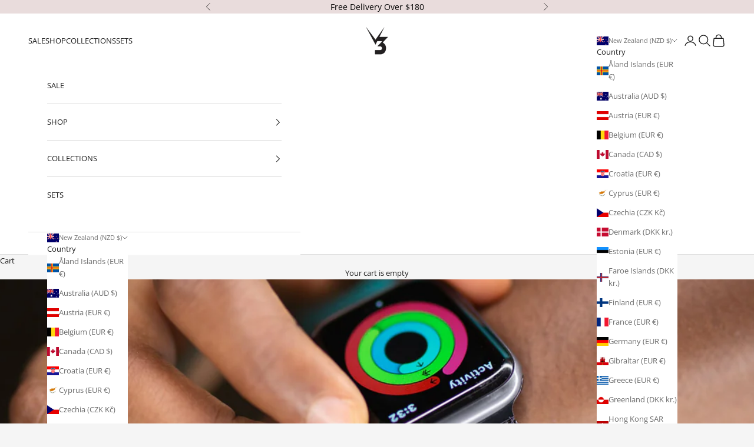

--- FILE ---
content_type: text/html; charset=utf-8
request_url: https://v3apparel.com/en-nz/blogs/the-playbook/top-5-health-and-fitness-watches-to-track-your-progress
body_size: 65469
content:
<!doctype html>

<html class="no-js" lang="en" dir="ltr">
  <head>
    <!-- Google Consent Mode V2 Consentmo -->
<script async crossorigin fetchpriority="high" src="/cdn/shopifycloud/importmap-polyfill/es-modules-shim.2.4.0.js"></script>
<script id="consentmo-gcmv2-integration">
  /*
  * Options:
  * - true: set default consent for all regions
  * - false: set default consent when the cookie bar active
  */
  const isSetDefaultConsent = true;

  window.dataLayer = window.dataLayer || [];
  function gtag(){dataLayer.push(arguments);}

  const getCsmCookie = (cookieName) => (document.cookie.split(';').map(c => c.trim()).find(c => c.startsWith(`${cookieName}=`))?.split('=')[1] ?? undefined);
  const getCsmStorage = () => {
    try {
      const storage = localStorage.getItem('gdprCache');
      if (!storage) return undefined;
      const parsed = JSON.parse(storage);
      const settings = parsed.getCookieConsentSettings && JSON.parse(parsed.getCookieConsentSettings);
      return {
        settings,
        cookieConsentName: `cookieconsent_status${settings?.cookie_name || ''}`
      };
    } catch {
      return undefined;
    }
  }

  const csmStorage = getCsmStorage();
  const cookieName = csmStorage?.cookieConsentName || 'cookieconsent_status';
  const csmCookieConsent = getCsmCookie(cookieName);
  const csmCookiePreferences = getCsmCookie('cookieconsent_preferences_disabled');

  if (isSetDefaultConsent) {
    let consentValues = {
      analytics: 'denied',
      marketing: 'denied',
      functionality: 'denied',
    };
    let adsDataRedaction = false;
    let urlPassthrough = false;

    if (csmCookieConsent && csmCookiePreferences !== undefined) {
      consentValues.analytics = csmCookiePreferences.indexOf('analytics') >= 0 ? 'denied' : 'granted';
      consentValues.marketing = csmCookiePreferences.indexOf('marketing') >= 0 ? 'denied' : 'granted';
      consentValues.functionality = csmCookiePreferences.indexOf('functionality') >= 0 ? 'denied' : 'granted';

      if (csmStorage && csmStorage?.settings?.gcm_options?.state == '1') {
        adsDataRedaction = csmStorage.settings.gcm_options?.ads_data_redaction || false;
        urlPassthrough = csmStorage.settings.gcm_options?.url_passthrough || false;
      }
    }

    gtag('consent', 'default', {
      ad_storage: consentValues.marketing,
      ad_personalization: consentValues.marketing,
      ad_user_data: consentValues.marketing,
      analytics_storage: consentValues.analytics,
      functionality_storage: consentValues.functionality,
      personalization_storage: consentValues.functionality,
      security_storage: 'granted',
      wait_for_update: 1500
    });
    gtag('set', 'ads_data_redaction', adsDataRedaction);
    gtag('set', 'url_passthrough', urlPassthrough);
  }

  document.addEventListener('consentmoSignal', function(event) {
    const csmSignal = event.detail;
    const consentState = csmSignal.integration?.gcm?.isEnabled ? csmSignal.integration.gcm.state : csmSignal.state;

    gtag('consent', (!isSetDefaultConsent ? 'default' : 'update'), consentState);
    if (csmSignal.integration?.gcm?.isEnabled) {
      gtag('set', 'ads_data_redaction', csmSignal.integration.gcm.adsDataRedaction);
      gtag('set', 'url_passthrough', csmSignal.integration.gcm.urlPassthrough);
    }
  });
</script>

    
    <!-- Google tag (gtag.js) -->
<script async src="https://www.googletagmanager.com/gtag/js?id=AW-945871055"></script>
<script>
  window.dataLayer = window.dataLayer || [];
  function gtag(){dataLayer.push(arguments);}
  gtag('js', new Date());

  gtag('config', 'AW-945871055');
</script>
    
    <meta charset="utf-8">
    <meta name="viewport" content="width=device-width, initial-scale=1.0, height=device-height, minimum-scale=1.0, maximum-scale=5.0">

    <title>5 Health and Fitness Watches to Track Your Progress: Reviewing the Pro</title><meta name="description" content="Health and Fitness Watches to Track Your Progress Are you looking for a way to track your fitness progress and improve your overall health? Health and fitness watches can be an excellent tool to help you achieve your goals. They provide accurate data on your activity levels, heart rate, and sleep patterns, among other "><link rel="canonical" href="https://v3apparel.com/en-nz/blogs/the-playbook/top-5-health-and-fitness-watches-to-track-your-progress"><link rel="shortcut icon" href="//v3apparel.com/cdn/shop/files/v3_apparel_v3apparel.com_favicon_4011de87-fa3a-4dee-9887-c6e8914827a3.png?v=1633825051&width=96">
      <link rel="apple-touch-icon" href="//v3apparel.com/cdn/shop/files/v3_apparel_v3apparel.com_favicon_4011de87-fa3a-4dee-9887-c6e8914827a3.png?v=1633825051&width=180"><link rel="preconnect" href="https://fonts.shopifycdn.com" crossorigin><link rel="preload" href="//v3apparel.com/cdn/fonts/open_sans/opensans_n4.c32e4d4eca5273f6d4ee95ddf54b5bbb75fc9b61.woff2" as="font" type="font/woff2" crossorigin><meta property="og:type" content="article">
  <meta property="og:title" content="5 Health and Fitness Watches to Track Your Progress: Reviewing the Pros, Cons, and Price Points"><meta property="og:image" content="http://v3apparel.com/cdn/shop/articles/5_Health_and_Fitness_Watches_to_Track_Your_Progress._Reviewing_the_Pros_Cons_and_Price_Points_-_V3_Apparel_seamless_workout_leggings_gym_tights_fitness_sports_bras_and_tank_top.jpg?v=1683066486&width=2048">
  <meta property="og:image:secure_url" content="https://v3apparel.com/cdn/shop/articles/5_Health_and_Fitness_Watches_to_Track_Your_Progress._Reviewing_the_Pros_Cons_and_Price_Points_-_V3_Apparel_seamless_workout_leggings_gym_tights_fitness_sports_bras_and_tank_top.jpg?v=1683066486&width=2048">
  <meta property="og:image:width" content="1800">
  <meta property="og:image:height" content="1000"><meta property="og:description" content="Health and Fitness Watches to Track Your Progress Are you looking for a way to track your fitness progress and improve your overall health? Health and fitness watches can be an excellent tool to help you achieve your goals. They provide accurate data on your activity levels, heart rate, and sleep patterns, among other "><meta property="og:url" content="https://v3apparel.com/en-nz/blogs/the-playbook/top-5-health-and-fitness-watches-to-track-your-progress">
<meta property="og:site_name" content="V3 Apparel"><meta name="twitter:card" content="summary"><meta name="twitter:title" content="5 Health and Fitness Watches to Track Your Progress: Reviewing the Pros, Cons, and Price Points">
  <meta name="twitter:description" content="Explore The 5 health and fitness watches that can help you track your progress towards your fitness goals."><meta name="twitter:image" content="https://v3apparel.com/cdn/shop/articles/5_Health_and_Fitness_Watches_to_Track_Your_Progress._Reviewing_the_Pros_Cons_and_Price_Points_-_V3_Apparel_seamless_workout_leggings_gym_tights_fitness_sports_bras_and_tank_top.jpg?crop=center&height=1200&v=1683066486&width=1200">
  <meta name="twitter:image:alt" content="5 Health and Fitness Watches to Track Your Progress: Reviewing the Pros, Cons, and Price Points">
  <script type="application/ld+json">
  {
    "@context": "https://schema.org",
    "@type": "BlogPosting",
    "mainEntityOfPage": "/en-nz/blogs/the-playbook/top-5-health-and-fitness-watches-to-track-your-progress",
    "articleSection": "THE PLAYBOOK",
    "keywords": "Training",
    "headline": "5 Health and Fitness Watches to Track Your Progress: Reviewing the Pros, Cons, and Price Points",
    "description": "Explore The 5 health and fitness watches that can help you track your progress towards your fitness goals.",
    "dateCreated": "2023-05-01T22:45:35",
    "datePublished": "2023-05-02T23:39:57",
    "dateModified": "2023-09-08T13:08:14",
    "image": {
      "@type": "ImageObject",
      "url": "https://v3apparel.com/cdn/shop/articles/5_Health_and_Fitness_Watches_to_Track_Your_Progress._Reviewing_the_Pros_Cons_and_Price_Points_-_V3_Apparel_seamless_workout_leggings_gym_tights_fitness_sports_bras_and_tank_top.jpg?v=1683066486&width=1024",
      "image": "https://v3apparel.com/cdn/shop/articles/5_Health_and_Fitness_Watches_to_Track_Your_Progress._Reviewing_the_Pros_Cons_and_Price_Points_-_V3_Apparel_seamless_workout_leggings_gym_tights_fitness_sports_bras_and_tank_top.jpg?v=1683066486&width=1024",
      "name": "5 Health and Fitness Watches to Track Your Progress: Reviewing the Pros, Cons, and Price Points",
      "width": "1024",
      "height": "1024"
    },
    "author": {
      "@type": "Person",
      "name": "V3 Apparel",
      "givenName": "V3",
      "familyName": "Apparel"
    },
    "publisher": {
      "@type": "Organization",
      "name": "V3 Apparel"
    },
    "commentCount": 0,
    "comment": []
  }
  </script>



  <script type="application/ld+json">
  {
    "@context": "https://schema.org",
    "@type": "BreadcrumbList",
  "itemListElement": [{
      "@type": "ListItem",
      "position": 1,
      "name": "Home",
      "item": "https://v3apparel.com"
    },{
          "@type": "ListItem",
          "position": 2,
          "name": "THE PLAYBOOK",
          "item": "https://v3apparel.com/en-nz/blogs/the-playbook"
        }, {
          "@type": "ListItem",
          "position": 3,
          "name": "THE PLAYBOOK",
          "item": "https://v3apparel.com/en-nz/blogs/the-playbook/top-5-health-and-fitness-watches-to-track-your-progress"
        }]
  }
  </script>

<style>/* Typography (heading) */
  

/* Typography (body) */
  @font-face {
  font-family: "Open Sans";
  font-weight: 400;
  font-style: normal;
  font-display: fallback;
  src: url("//v3apparel.com/cdn/fonts/open_sans/opensans_n4.c32e4d4eca5273f6d4ee95ddf54b5bbb75fc9b61.woff2") format("woff2"),
       url("//v3apparel.com/cdn/fonts/open_sans/opensans_n4.5f3406f8d94162b37bfa232b486ac93ee892406d.woff") format("woff");
}

@font-face {
  font-family: "Open Sans";
  font-weight: 400;
  font-style: italic;
  font-display: fallback;
  src: url("//v3apparel.com/cdn/fonts/open_sans/opensans_i4.6f1d45f7a46916cc95c694aab32ecbf7509cbf33.woff2") format("woff2"),
       url("//v3apparel.com/cdn/fonts/open_sans/opensans_i4.4efaa52d5a57aa9a57c1556cc2b7465d18839daa.woff") format("woff");
}

@font-face {
  font-family: "Open Sans";
  font-weight: 700;
  font-style: normal;
  font-display: fallback;
  src: url("//v3apparel.com/cdn/fonts/open_sans/opensans_n7.a9393be1574ea8606c68f4441806b2711d0d13e4.woff2") format("woff2"),
       url("//v3apparel.com/cdn/fonts/open_sans/opensans_n7.7b8af34a6ebf52beb1a4c1d8c73ad6910ec2e553.woff") format("woff");
}

@font-face {
  font-family: "Open Sans";
  font-weight: 700;
  font-style: italic;
  font-display: fallback;
  src: url("//v3apparel.com/cdn/fonts/open_sans/opensans_i7.916ced2e2ce15f7fcd95d196601a15e7b89ee9a4.woff2") format("woff2"),
       url("//v3apparel.com/cdn/fonts/open_sans/opensans_i7.99a9cff8c86ea65461de497ade3d515a98f8b32a.woff") format("woff");
}

:root {
    /* Container */
    --container-max-width: 100%;
    --container-xxs-max-width: 27.5rem; /* 440px */
    --container-xs-max-width: 42.5rem; /* 680px */
    --container-sm-max-width: 61.25rem; /* 980px */
    --container-md-max-width: 71.875rem; /* 1150px */
    --container-lg-max-width: 78.75rem; /* 1260px */
    --container-xl-max-width: 85rem; /* 1360px */
    --container-gutter: 1.25rem;

    --section-vertical-spacing: 2rem;
    --section-vertical-spacing-tight:2rem;

    --section-stack-gap:1.5rem;
    --section-stack-gap-tight:1.5rem;

    /* Form settings */
    --form-gap: 1.25rem; /* Gap between fieldset and submit button */
    --fieldset-gap: 1rem; /* Gap between each form input within a fieldset */
    --form-control-gap: 0.625rem; /* Gap between input and label (ignored for floating label) */
    --checkbox-control-gap: 0.75rem; /* Horizontal gap between checkbox and its associated label */
    --input-padding-block: 0.65rem; /* Vertical padding for input, textarea and native select */
    --input-padding-inline: 0.8rem; /* Horizontal padding for input, textarea and native select */
    --checkbox-size: 0.875rem; /* Size (width and height) for checkbox */

    /* Other sizes */
    --sticky-area-height: calc(var(--announcement-bar-is-sticky, 0) * var(--announcement-bar-height, 0px) + var(--header-is-sticky, 0) * var(--header-is-visible, 1) * var(--header-height, 0px));

    /* RTL support */
    --transform-logical-flip: 1;
    --transform-origin-start: left;
    --transform-origin-end: right;

    /**
     * ---------------------------------------------------------------------
     * TYPOGRAPHY
     * ---------------------------------------------------------------------
     */

    /* Font properties */
    --heading-font-family: "system_ui", -apple-system, 'Segoe UI', Roboto, 'Helvetica Neue', 'Noto Sans', 'Liberation Sans', Arial, sans-serif, 'Apple Color Emoji', 'Segoe UI Emoji', 'Segoe UI Symbol', 'Noto Color Emoji';
    --heading-font-weight: 400;
    --heading-font-style: normal;
    --heading-text-transform: normal;
    --heading-letter-spacing: 0.0em;
    --text-font-family: "Open Sans", sans-serif;
    --text-font-weight: 400;
    --text-font-style: normal;
    --text-letter-spacing: 0.0em;
    --button-font: var(--text-font-style) var(--text-font-weight) var(--text-sm) / 1.65 var(--text-font-family);
    --button-text-transform: uppercase;
    --button-letter-spacing: 0.15em;

    /* Font sizes */--text-heading-size-factor: 0.9;
    --text-h1: max(0.6875rem, clamp(1.375rem, 1.146341463414634rem + 0.975609756097561vw, 2rem) * var(--text-heading-size-factor));
    --text-h2: max(0.6875rem, clamp(1.25rem, 1.0670731707317074rem + 0.7804878048780488vw, 1.75rem) * var(--text-heading-size-factor));
    --text-h3: max(0.6875rem, clamp(1.125rem, 1.0335365853658536rem + 0.3902439024390244vw, 1.375rem) * var(--text-heading-size-factor));
    --text-h4: max(0.6875rem, clamp(1rem, 0.9542682926829268rem + 0.1951219512195122vw, 1.125rem) * var(--text-heading-size-factor));
    --text-h5: calc(0.875rem * var(--text-heading-size-factor));
    --text-h6: calc(0.75rem * var(--text-heading-size-factor));

    --text-xs: 0.6875rem;
    --text-sm: 0.75rem;
    --text-base: 0.8125rem;
    --text-lg: 0.9375rem;
    --text-xl: 1.0625rem;

    /* Rounded variables (used for border radius) */
    --rounded-full: 9999px;
    --button-border-radius: 0.0rem;
    --input-border-radius: 0.0rem;

    /* Box shadow */
    --shadow-sm: 0 2px 8px rgb(0 0 0 / 0.05);
    --shadow: 0 5px 15px rgb(0 0 0 / 0.05);
    --shadow-md: 0 5px 30px rgb(0 0 0 / 0.05);
    --shadow-block: px px px rgb(var(--text-primary) / 0.0);

    /**
     * ---------------------------------------------------------------------
     * OTHER
     * ---------------------------------------------------------------------
     */

    --checkmark-svg-url: url(//v3apparel.com/cdn/shop/t/80/assets/checkmark.svg?v=77552481021870063511718343056);
    --cursor-zoom-in-svg-url: url(//v3apparel.com/cdn/shop/t/80/assets/cursor-zoom-in.svg?v=48389981426475096251718343056);
  }

  [dir="rtl"]:root {
    /* RTL support */
    --transform-logical-flip: -1;
    --transform-origin-start: right;
    --transform-origin-end: left;
  }

  @media screen and (min-width: 700px) {
    :root {
      /* Typography (font size) */
      --text-xs: 0.6875rem;
      --text-sm: 0.75rem;
      --text-base: 0.8125rem;
      --text-lg: 0.9375rem;
      --text-xl: 1.1875rem;

      /* Spacing settings */
      --container-gutter: 2rem;
    }
  }

  @media screen and (min-width: 1000px) {
    :root {
      /* Spacing settings */
      --container-gutter: 3rem;

      --section-vertical-spacing: 3rem;
      --section-vertical-spacing-tight: 3rem;

      --section-stack-gap:2.25rem;
      --section-stack-gap-tight:2.25rem;
    }
  }:root {/* Overlay used for modal */
    --page-overlay: 0 0 0 / 0.4;

    /* We use the first scheme background as default */
    --page-background: ;

    /* Product colors */
    --on-sale-text: 185 11 10;
    --on-sale-badge-background: 185 11 10;
    --on-sale-badge-text: 255 255 255;
    --sold-out-badge-background: 239 239 239;
    --sold-out-badge-text: 0 0 0 / 0.65;
    --custom-badge-background: 28 28 28;
    --custom-badge-text: 255 255 255;
    --star-color: 28 28 28;

    /* Status colors */
    --success-background: 212 227 203;
    --success-text: 48 122 7;
    --warning-background: 253 241 224;
    --warning-text: 237 138 0;
    --error-background: 243 204 204;
    --error-text: 203 43 43;
  }.color-scheme--scheme-1 {
      /* Color settings */--accent: 28 28 28;
      --text-color: 28 28 28;
      --background: 245 245 245 / 1.0;
      --background-without-opacity: 245 245 245;
      --background-gradient: ;--border-color: 212 212 212;/* Button colors */
      --button-background: 28 28 28;
      --button-text-color: 255 255 255;

      /* Circled buttons */
      --circle-button-background: 255 255 255;
      --circle-button-text-color: 28 28 28;
    }.shopify-section:has(.section-spacing.color-scheme--bg-c238bd49806a0806a75efee5b84a9b53) + .shopify-section:has(.section-spacing.color-scheme--bg-c238bd49806a0806a75efee5b84a9b53:not(.bordered-section)) .section-spacing {
      padding-block-start: 0;
    }.color-scheme--scheme-2 {
      /* Color settings */--accent: 28 28 28;
      --text-color: 28 28 28;
      --background: 255 255 255 / 1.0;
      --background-without-opacity: 255 255 255;
      --background-gradient: ;--border-color: 221 221 221;/* Button colors */
      --button-background: 28 28 28;
      --button-text-color: 255 255 255;

      /* Circled buttons */
      --circle-button-background: 255 255 255;
      --circle-button-text-color: 28 28 28;
    }.shopify-section:has(.section-spacing.color-scheme--bg-54922f2e920ba8346f6dc0fba343d673) + .shopify-section:has(.section-spacing.color-scheme--bg-54922f2e920ba8346f6dc0fba343d673:not(.bordered-section)) .section-spacing {
      padding-block-start: 0;
    }.color-scheme--scheme-3 {
      /* Color settings */--accent: 255 255 255;
      --text-color: 255 255 255;
      --background: 0 0 0 / 1.0;
      --background-without-opacity: 0 0 0;
      --background-gradient: ;--border-color: 38 38 38;/* Button colors */
      --button-background: 255 255 255;
      --button-text-color: 28 28 28;

      /* Circled buttons */
      --circle-button-background: 255 255 255;
      --circle-button-text-color: 28 28 28;
    }.shopify-section:has(.section-spacing.color-scheme--bg-77e774e6cc4d94d6a32f6256f02d9552) + .shopify-section:has(.section-spacing.color-scheme--bg-77e774e6cc4d94d6a32f6256f02d9552:not(.bordered-section)) .section-spacing {
      padding-block-start: 0;
    }.color-scheme--scheme-4 {
      /* Color settings */--accent: 255 255 255;
      --text-color: 255 255 255;
      --background: 0 0 0 / 0.0;
      --background-without-opacity: 0 0 0;
      --background-gradient: ;--border-color: 255 255 255;/* Button colors */
      --button-background: 255 255 255;
      --button-text-color: 28 28 28;

      /* Circled buttons */
      --circle-button-background: 255 255 255;
      --circle-button-text-color: 28 28 28;
    }.shopify-section:has(.section-spacing.color-scheme--bg-3671eee015764974ee0aef1536023e0f) + .shopify-section:has(.section-spacing.color-scheme--bg-3671eee015764974ee0aef1536023e0f:not(.bordered-section)) .section-spacing {
      padding-block-start: 0;
    }.color-scheme--scheme-e966ec5f-7f67-4f3a-b8ad-1a3dadb4e54d {
      /* Color settings */--accent: 28 28 28;
      --text-color: 0 0 0;
      --background: 251 251 251 / 1.0;
      --background-without-opacity: 251 251 251;
      --background-gradient: ;--border-color: 213 213 213;/* Button colors */
      --button-background: 28 28 28;
      --button-text-color: 255 255 255;

      /* Circled buttons */
      --circle-button-background: 185 11 10;
      --circle-button-text-color: 185 11 10;
    }.shopify-section:has(.section-spacing.color-scheme--bg-980c0ae93a1db4e7e7aeb379a25808b5) + .shopify-section:has(.section-spacing.color-scheme--bg-980c0ae93a1db4e7e7aeb379a25808b5:not(.bordered-section)) .section-spacing {
      padding-block-start: 0;
    }.color-scheme--scheme-96077a0d-8437-4b9c-9a9b-bf584c67ee1b {
      /* Color settings */--accent: 0 0 0;
      --text-color: 0 0 0;
      --background: 233 220 220 / 1.0;
      --background-without-opacity: 233 220 220;
      --background-gradient: ;--border-color: 198 187 187;/* Button colors */
      --button-background: 0 0 0;
      --button-text-color: 255 255 255;

      /* Circled buttons */
      --circle-button-background: 255 255 255;
      --circle-button-text-color: 0 0 0;
    }.shopify-section:has(.section-spacing.color-scheme--bg-21f4b3dd656e048a220365ffb89f81bb) + .shopify-section:has(.section-spacing.color-scheme--bg-21f4b3dd656e048a220365ffb89f81bb:not(.bordered-section)) .section-spacing {
      padding-block-start: 0;
    }.color-scheme--scheme-e44a11ce-851a-4e15-ae1d-074970b5ce5a {
      /* Color settings */--accent: 0 0 0;
      --text-color: 0 0 0;
      --background: 245 245 245 / 1.0;
      --background-without-opacity: 245 245 245;
      --background-gradient: ;--border-color: 208 208 208;/* Button colors */
      --button-background: 0 0 0;
      --button-text-color: 255 255 255;

      /* Circled buttons */
      --circle-button-background: 255 255 255;
      --circle-button-text-color: 0 0 0;
    }.shopify-section:has(.section-spacing.color-scheme--bg-c238bd49806a0806a75efee5b84a9b53) + .shopify-section:has(.section-spacing.color-scheme--bg-c238bd49806a0806a75efee5b84a9b53:not(.bordered-section)) .section-spacing {
      padding-block-start: 0;
    }.color-scheme--dialog {
      /* Color settings */--accent: 28 28 28;
      --text-color: 28 28 28;
      --background: 255 255 255 / 1.0;
      --background-without-opacity: 255 255 255;
      --background-gradient: ;--border-color: 221 221 221;/* Button colors */
      --button-background: 28 28 28;
      --button-text-color: 255 255 255;

      /* Circled buttons */
      --circle-button-background: 255 255 255;
      --circle-button-text-color: 28 28 28;
    }
</style><script>
  document.documentElement.classList.replace('no-js', 'js');

  // This allows to expose several variables to the global scope, to be used in scripts
  window.themeVariables = {
    settings: {
      showPageTransition: false,
      pageType: "article",
      moneyFormat: "${{amount}}",
      moneyWithCurrencyFormat: "${{amount}} NZD",
      currencyCodeEnabled: false,
      cartType: "drawer",
      staggerMenuApparition: true
    },

    strings: {
      addToCartButton: "Add to cart",
      soldOutButton: "Sold out",
      preOrderButton: "Pre-order",
      unavailableButton: "Unavailable",
      addedToCart: "Added to your cart!",
      closeGallery: "Close gallery",
      zoomGallery: "Zoom picture",
      errorGallery: "Image cannot be loaded",
      soldOutBadge: "Notify Me",
      discountBadge: "Save @@",
      sku: "SKU:",
      shippingEstimatorNoResults: "Sorry, we do not ship to your address.",
      shippingEstimatorOneResult: "There is one shipping rate for your address:",
      shippingEstimatorMultipleResults: "There are several shipping rates for your address:",
      shippingEstimatorError: "One or more error occurred while retrieving shipping rates:",
      next: "Next",
      previous: "Previous"
    },

    mediaQueries: {
      'sm': 'screen and (min-width: 700px)',
      'md': 'screen and (min-width: 1000px)',
      'lg': 'screen and (min-width: 1150px)',
      'xl': 'screen and (min-width: 1400px)',
      '2xl': 'screen and (min-width: 1600px)',
      'sm-max': 'screen and (max-width: 699px)',
      'md-max': 'screen and (max-width: 999px)',
      'lg-max': 'screen and (max-width: 1149px)',
      'xl-max': 'screen and (max-width: 1399px)',
      '2xl-max': 'screen and (max-width: 1599px)',
      'motion-safe': '(prefers-reduced-motion: no-preference)',
      'motion-reduce': '(prefers-reduced-motion: reduce)',
      'supports-hover': 'screen and (pointer: fine)',
      'supports-touch': 'screen and (hover: none)'
    }
  };</script><script>
  window.KiwiSizing = window.KiwiSizing === undefined ? {} : window.KiwiSizing;
   KiwiSizing.shop = "v3apparel.myshopify.com";
  
   
</script>
<script>
      if (!(HTMLScriptElement.supports && HTMLScriptElement.supports('importmap'))) {
        const importMapPolyfill = document.createElement('script');
        importMapPolyfill.async = true;
        importMapPolyfill.src = "//v3apparel.com/cdn/shop/t/80/assets/es-module-shims.min.js?v=163628956881225179081718343023";

        document.head.appendChild(importMapPolyfill);
      }
    </script>

    <script type="importmap">{
        "imports": {
          "vendor": "//v3apparel.com/cdn/shop/t/80/assets/vendor.min.js?v=55120211853256353121718343023",
          "theme": "//v3apparel.com/cdn/shop/t/80/assets/theme.js?v=41870847793071402691718343023",
          "photoswipe": "//v3apparel.com/cdn/shop/t/80/assets/photoswipe.min.js?v=20290624223189769891718343023"
        }
      }
    </script>

    <script type="module" src="//v3apparel.com/cdn/shop/t/80/assets/vendor.min.js?v=55120211853256353121718343023"></script>
    <script type="module" src="//v3apparel.com/cdn/shop/t/80/assets/theme.js?v=41870847793071402691718343023"></script>

    <script>window.performance && window.performance.mark && window.performance.mark('shopify.content_for_header.start');</script><meta name="google-site-verification" content="V0FwYHVD-1gLMrHK2TJV2V0qgmJsY-IZbjTFR5u0Oyc">
<meta name="facebook-domain-verification" content="y6907ii7fursvolaka3wyzdvxpkvww">
<meta name="facebook-domain-verification" content="o5slnxm8y9hdppdd83fcsacno8wrlt">
<meta name="facebook-domain-verification" content="719vdon9owat72j2140brt1kdq9ln4">
<meta name="google-site-verification" content="vGctwL5SajmNNA5tevI4yjCq6wCwNHTIR94NXnbK6uU">
<meta name="google-site-verification" content="2abISq3EI2nxFXGIUKcTV0HSf-mSCL63TWBnP3mZKrc">
<meta id="shopify-digital-wallet" name="shopify-digital-wallet" content="/7333039/digital_wallets/dialog">
<meta name="shopify-checkout-api-token" content="dd91e5ac20036f2f1f585b411cc792cd">
<meta id="in-context-paypal-metadata" data-shop-id="7333039" data-venmo-supported="false" data-environment="production" data-locale="en_US" data-paypal-v4="true" data-currency="NZD">
<link rel="alternate" type="application/atom+xml" title="Feed" href="/en-nz/blogs/the-playbook.atom" />
<link rel="alternate" hreflang="x-default" href="https://v3apparel.com/blogs/the-playbook/top-5-health-and-fitness-watches-to-track-your-progress">
<link rel="alternate" hreflang="en" href="https://v3apparel.com/blogs/the-playbook/top-5-health-and-fitness-watches-to-track-your-progress">
<link rel="alternate" hreflang="en-AE" href="https://v3apparel.com/en-ae/blogs/the-playbook/top-5-health-and-fitness-watches-to-track-your-progress">
<link rel="alternate" hreflang="en-AU" href="https://v3apparel.com/en-au/blogs/the-playbook/top-5-health-and-fitness-watches-to-track-your-progress">
<link rel="alternate" hreflang="en-CA" href="https://v3apparel.com/en-ca/blogs/the-playbook/top-5-health-and-fitness-watches-to-track-your-progress">
<link rel="alternate" hreflang="en-CH" href="https://v3apparel.com/en-ch/blogs/the-playbook/top-5-health-and-fitness-watches-to-track-your-progress">
<link rel="alternate" hreflang="en-DK" href="https://v3apparel.com/en-dk/blogs/the-playbook/top-5-health-and-fitness-watches-to-track-your-progress">
<link rel="alternate" hreflang="en-HK" href="https://v3apparel.com/en-hk/blogs/the-playbook/top-5-health-and-fitness-watches-to-track-your-progress">
<link rel="alternate" hreflang="en-JP" href="https://v3apparel.com/en-jp/blogs/the-playbook/top-5-health-and-fitness-watches-to-track-your-progress">
<link rel="alternate" hreflang="en-KR" href="https://v3apparel.com/en-kr/blogs/the-playbook/top-5-health-and-fitness-watches-to-track-your-progress">
<link rel="alternate" hreflang="en-NZ" href="https://v3apparel.com/en-nz/blogs/the-playbook/top-5-health-and-fitness-watches-to-track-your-progress">
<link rel="alternate" hreflang="en-PL" href="https://v3apparel.com/en-pl/blogs/the-playbook/top-5-health-and-fitness-watches-to-track-your-progress">
<link rel="alternate" hreflang="en-RO" href="https://v3apparel.com/en-ro/blogs/the-playbook/top-5-health-and-fitness-watches-to-track-your-progress">
<link rel="alternate" hreflang="en-SE" href="https://v3apparel.com/en-se/blogs/the-playbook/top-5-health-and-fitness-watches-to-track-your-progress">
<link rel="alternate" hreflang="en-US" href="https://v3apparel.com/en-us/blogs/the-playbook/top-5-health-and-fitness-watches-to-track-your-progress">
<link rel="alternate" hreflang="en-IE" href="https://v3apparel.com/en-ie/blogs/the-playbook/top-5-health-and-fitness-watches-to-track-your-progress">
<link rel="alternate" hreflang="en-ES" href="https://v3apparel.com/en-es/blogs/the-playbook/top-5-health-and-fitness-watches-to-track-your-progress">
<link rel="alternate" hreflang="en-PT" href="https://v3apparel.com/en-pt/blogs/the-playbook/top-5-health-and-fitness-watches-to-track-your-progress">
<link rel="alternate" hreflang="en-NL" href="https://v3apparel.com/en-nl/blogs/the-playbook/top-5-health-and-fitness-watches-to-track-your-progress">
<link rel="alternate" hreflang="en-LV" href="https://v3apparel.com/en-lv/blogs/the-playbook/top-5-health-and-fitness-watches-to-track-your-progress">
<link rel="alternate" hreflang="en-GR" href="https://v3apparel.com/en-gr/blogs/the-playbook/top-5-health-and-fitness-watches-to-track-your-progress">
<link rel="alternate" hreflang="en-EE" href="https://v3apparel.com/en-ee/blogs/the-playbook/top-5-health-and-fitness-watches-to-track-your-progress">
<link rel="alternate" hreflang="en-CY" href="https://v3apparel.com/en-cy/blogs/the-playbook/top-5-health-and-fitness-watches-to-track-your-progress">
<link rel="alternate" hreflang="en-AT" href="https://v3apparel.com/en-at/blogs/the-playbook/top-5-health-and-fitness-watches-to-track-your-progress">
<link rel="alternate" hreflang="en-IT" href="https://v3apparel.com/en-it/blogs/the-playbook/top-5-health-and-fitness-watches-to-track-your-progress">
<link rel="alternate" hreflang="en-BE" href="https://v3apparel.com/en-be/blogs/the-playbook/top-5-health-and-fitness-watches-to-track-your-progress">
<link rel="alternate" hreflang="en-FI" href="https://v3apparel.com/en-fi/blogs/the-playbook/top-5-health-and-fitness-watches-to-track-your-progress">
<link rel="alternate" hreflang="en-NO" href="https://v3apparel.com/en-no/blogs/the-playbook/top-5-health-and-fitness-watches-to-track-your-progress">
<link rel="alternate" hreflang="en-SJ" href="https://v3apparel.com/en-no/blogs/the-playbook/top-5-health-and-fitness-watches-to-track-your-progress">
<link rel="alternate" hreflang="en-FR" href="https://v3apparel.com/en-fr/blogs/the-playbook/top-5-health-and-fitness-watches-to-track-your-progress">
<link rel="alternate" hreflang="en-DE" href="https://v3apparel.com/en-de/blogs/the-playbook/top-5-health-and-fitness-watches-to-track-your-progress">
<link rel="alternate" hreflang="en-IS" href="https://v3apparel.com/en-is/blogs/the-playbook/top-5-health-and-fitness-watches-to-track-your-progress">
<link rel="alternate" hreflang="en-LU" href="https://v3apparel.com/en-lu/blogs/the-playbook/top-5-health-and-fitness-watches-to-track-your-progress">
<link rel="alternate" hreflang="en-CZ" href="https://v3apparel.com/en-cz/blogs/the-playbook/top-5-health-and-fitness-watches-to-track-your-progress">
<link rel="alternate" hreflang="en-JE" href="https://v3apparel.com/en-je/blogs/the-playbook/top-5-health-and-fitness-watches-to-track-your-progress">
<link rel="alternate" hreflang="en-SA" href="https://v3apparel.com/en-sa/blogs/the-playbook/top-5-health-and-fitness-watches-to-track-your-progress">
<link rel="alternate" hreflang="en-AX" href="https://v3apparel.com/en-ax/blogs/the-playbook/top-5-health-and-fitness-watches-to-track-your-progress">
<link rel="alternate" hreflang="en-FO" href="https://v3apparel.com/en-fo/blogs/the-playbook/top-5-health-and-fitness-watches-to-track-your-progress">
<link rel="alternate" hreflang="en-GI" href="https://v3apparel.com/en-gi/blogs/the-playbook/top-5-health-and-fitness-watches-to-track-your-progress">
<link rel="alternate" hreflang="en-GL" href="https://v3apparel.com/en-gl/blogs/the-playbook/top-5-health-and-fitness-watches-to-track-your-progress">
<link rel="alternate" hreflang="en-IL" href="https://v3apparel.com/en-il/blogs/the-playbook/top-5-health-and-fitness-watches-to-track-your-progress">
<link rel="alternate" hreflang="en-HR" href="https://v3apparel.com/en-hr/blogs/the-playbook/top-5-health-and-fitness-watches-to-track-your-progress">
<script async="async" src="/checkouts/internal/preloads.js?locale=en-NZ"></script>
<link rel="preconnect" href="https://shop.app" crossorigin="anonymous">
<script async="async" src="https://shop.app/checkouts/internal/preloads.js?locale=en-NZ&shop_id=7333039" crossorigin="anonymous"></script>
<script id="apple-pay-shop-capabilities" type="application/json">{"shopId":7333039,"countryCode":"GB","currencyCode":"NZD","merchantCapabilities":["supports3DS"],"merchantId":"gid:\/\/shopify\/Shop\/7333039","merchantName":"V3 Apparel","requiredBillingContactFields":["postalAddress","email","phone"],"requiredShippingContactFields":["postalAddress","email","phone"],"shippingType":"shipping","supportedNetworks":["visa","maestro","masterCard","amex","discover","elo"],"total":{"type":"pending","label":"V3 Apparel","amount":"1.00"},"shopifyPaymentsEnabled":true,"supportsSubscriptions":true}</script>
<script id="shopify-features" type="application/json">{"accessToken":"dd91e5ac20036f2f1f585b411cc792cd","betas":["rich-media-storefront-analytics"],"domain":"v3apparel.com","predictiveSearch":true,"shopId":7333039,"locale":"en"}</script>
<script>var Shopify = Shopify || {};
Shopify.shop = "v3apparel.myshopify.com";
Shopify.locale = "en";
Shopify.currency = {"active":"NZD","rate":"2.3509572"};
Shopify.country = "NZ";
Shopify.theme = {"name":"Clovecode 2024 Prestige","id":125361782887,"schema_name":"Prestige","schema_version":"9.3.0","theme_store_id":855,"role":"main"};
Shopify.theme.handle = "null";
Shopify.theme.style = {"id":null,"handle":null};
Shopify.cdnHost = "v3apparel.com/cdn";
Shopify.routes = Shopify.routes || {};
Shopify.routes.root = "/en-nz/";</script>
<script type="module">!function(o){(o.Shopify=o.Shopify||{}).modules=!0}(window);</script>
<script>!function(o){function n(){var o=[];function n(){o.push(Array.prototype.slice.apply(arguments))}return n.q=o,n}var t=o.Shopify=o.Shopify||{};t.loadFeatures=n(),t.autoloadFeatures=n()}(window);</script>
<script>
  window.ShopifyPay = window.ShopifyPay || {};
  window.ShopifyPay.apiHost = "shop.app\/pay";
  window.ShopifyPay.redirectState = null;
</script>
<script id="shop-js-analytics" type="application/json">{"pageType":"article"}</script>
<script defer="defer" async type="module" src="//v3apparel.com/cdn/shopifycloud/shop-js/modules/v2/client.init-shop-cart-sync_BApSsMSl.en.esm.js"></script>
<script defer="defer" async type="module" src="//v3apparel.com/cdn/shopifycloud/shop-js/modules/v2/chunk.common_CBoos6YZ.esm.js"></script>
<script type="module">
  await import("//v3apparel.com/cdn/shopifycloud/shop-js/modules/v2/client.init-shop-cart-sync_BApSsMSl.en.esm.js");
await import("//v3apparel.com/cdn/shopifycloud/shop-js/modules/v2/chunk.common_CBoos6YZ.esm.js");

  window.Shopify.SignInWithShop?.initShopCartSync?.({"fedCMEnabled":true,"windoidEnabled":true});

</script>
<script>
  window.Shopify = window.Shopify || {};
  if (!window.Shopify.featureAssets) window.Shopify.featureAssets = {};
  window.Shopify.featureAssets['shop-js'] = {"shop-cart-sync":["modules/v2/client.shop-cart-sync_DJczDl9f.en.esm.js","modules/v2/chunk.common_CBoos6YZ.esm.js"],"init-fed-cm":["modules/v2/client.init-fed-cm_BzwGC0Wi.en.esm.js","modules/v2/chunk.common_CBoos6YZ.esm.js"],"init-windoid":["modules/v2/client.init-windoid_BS26ThXS.en.esm.js","modules/v2/chunk.common_CBoos6YZ.esm.js"],"shop-cash-offers":["modules/v2/client.shop-cash-offers_DthCPNIO.en.esm.js","modules/v2/chunk.common_CBoos6YZ.esm.js","modules/v2/chunk.modal_Bu1hFZFC.esm.js"],"shop-button":["modules/v2/client.shop-button_D_JX508o.en.esm.js","modules/v2/chunk.common_CBoos6YZ.esm.js"],"init-shop-email-lookup-coordinator":["modules/v2/client.init-shop-email-lookup-coordinator_DFwWcvrS.en.esm.js","modules/v2/chunk.common_CBoos6YZ.esm.js"],"shop-toast-manager":["modules/v2/client.shop-toast-manager_tEhgP2F9.en.esm.js","modules/v2/chunk.common_CBoos6YZ.esm.js"],"shop-login-button":["modules/v2/client.shop-login-button_DwLgFT0K.en.esm.js","modules/v2/chunk.common_CBoos6YZ.esm.js","modules/v2/chunk.modal_Bu1hFZFC.esm.js"],"avatar":["modules/v2/client.avatar_BTnouDA3.en.esm.js"],"init-shop-cart-sync":["modules/v2/client.init-shop-cart-sync_BApSsMSl.en.esm.js","modules/v2/chunk.common_CBoos6YZ.esm.js"],"pay-button":["modules/v2/client.pay-button_BuNmcIr_.en.esm.js","modules/v2/chunk.common_CBoos6YZ.esm.js"],"init-shop-for-new-customer-accounts":["modules/v2/client.init-shop-for-new-customer-accounts_DrjXSI53.en.esm.js","modules/v2/client.shop-login-button_DwLgFT0K.en.esm.js","modules/v2/chunk.common_CBoos6YZ.esm.js","modules/v2/chunk.modal_Bu1hFZFC.esm.js"],"init-customer-accounts-sign-up":["modules/v2/client.init-customer-accounts-sign-up_TlVCiykN.en.esm.js","modules/v2/client.shop-login-button_DwLgFT0K.en.esm.js","modules/v2/chunk.common_CBoos6YZ.esm.js","modules/v2/chunk.modal_Bu1hFZFC.esm.js"],"shop-follow-button":["modules/v2/client.shop-follow-button_C5D3XtBb.en.esm.js","modules/v2/chunk.common_CBoos6YZ.esm.js","modules/v2/chunk.modal_Bu1hFZFC.esm.js"],"checkout-modal":["modules/v2/client.checkout-modal_8TC_1FUY.en.esm.js","modules/v2/chunk.common_CBoos6YZ.esm.js","modules/v2/chunk.modal_Bu1hFZFC.esm.js"],"init-customer-accounts":["modules/v2/client.init-customer-accounts_C0Oh2ljF.en.esm.js","modules/v2/client.shop-login-button_DwLgFT0K.en.esm.js","modules/v2/chunk.common_CBoos6YZ.esm.js","modules/v2/chunk.modal_Bu1hFZFC.esm.js"],"lead-capture":["modules/v2/client.lead-capture_Cq0gfm7I.en.esm.js","modules/v2/chunk.common_CBoos6YZ.esm.js","modules/v2/chunk.modal_Bu1hFZFC.esm.js"],"shop-login":["modules/v2/client.shop-login_BmtnoEUo.en.esm.js","modules/v2/chunk.common_CBoos6YZ.esm.js","modules/v2/chunk.modal_Bu1hFZFC.esm.js"],"payment-terms":["modules/v2/client.payment-terms_BHOWV7U_.en.esm.js","modules/v2/chunk.common_CBoos6YZ.esm.js","modules/v2/chunk.modal_Bu1hFZFC.esm.js"]};
</script>
<script>(function() {
  var isLoaded = false;
  function asyncLoad() {
    if (isLoaded) return;
    isLoaded = true;
    var urls = ["https:\/\/app.kiwisizing.com\/web\/js\/dist\/kiwiSizing\/plugin\/SizingPlugin.prod.js?v=330\u0026shop=v3apparel.myshopify.com","https:\/\/intg.snapchat.com\/shopify\/shopify-scevent-init.js?id=4a9b1c5e-9477-4e34-a2b4-de3c9e149f0e\u0026shop=v3apparel.myshopify.com","https:\/\/tools.luckyorange.com\/core\/lo.js?site-id=09cbc845\u0026shop=v3apparel.myshopify.com"];
    for (var i = 0; i < urls.length; i++) {
      var s = document.createElement('script');
      s.type = 'text/javascript';
      s.async = true;
      s.src = urls[i];
      var x = document.getElementsByTagName('script')[0];
      x.parentNode.insertBefore(s, x);
    }
  };
  if(window.attachEvent) {
    window.attachEvent('onload', asyncLoad);
  } else {
    window.addEventListener('load', asyncLoad, false);
  }
})();</script>
<script id="__st">var __st={"a":7333039,"offset":0,"reqid":"e8c7462f-5a2d-424c-86d7-296617ff359c-1768889085","pageurl":"v3apparel.com\/en-nz\/blogs\/the-playbook\/top-5-health-and-fitness-watches-to-track-your-progress","s":"articles-557639237735","u":"e75173ec50bb","p":"article","rtyp":"article","rid":557639237735};</script>
<script>window.ShopifyPaypalV4VisibilityTracking = true;</script>
<script id="captcha-bootstrap">!function(){'use strict';const t='contact',e='account',n='new_comment',o=[[t,t],['blogs',n],['comments',n],[t,'customer']],c=[[e,'customer_login'],[e,'guest_login'],[e,'recover_customer_password'],[e,'create_customer']],r=t=>t.map((([t,e])=>`form[action*='/${t}']:not([data-nocaptcha='true']) input[name='form_type'][value='${e}']`)).join(','),a=t=>()=>t?[...document.querySelectorAll(t)].map((t=>t.form)):[];function s(){const t=[...o],e=r(t);return a(e)}const i='password',u='form_key',d=['recaptcha-v3-token','g-recaptcha-response','h-captcha-response',i],f=()=>{try{return window.sessionStorage}catch{return}},m='__shopify_v',_=t=>t.elements[u];function p(t,e,n=!1){try{const o=window.sessionStorage,c=JSON.parse(o.getItem(e)),{data:r}=function(t){const{data:e,action:n}=t;return t[m]||n?{data:e,action:n}:{data:t,action:n}}(c);for(const[e,n]of Object.entries(r))t.elements[e]&&(t.elements[e].value=n);n&&o.removeItem(e)}catch(o){console.error('form repopulation failed',{error:o})}}const l='form_type',E='cptcha';function T(t){t.dataset[E]=!0}const w=window,h=w.document,L='Shopify',v='ce_forms',y='captcha';let A=!1;((t,e)=>{const n=(g='f06e6c50-85a8-45c8-87d0-21a2b65856fe',I='https://cdn.shopify.com/shopifycloud/storefront-forms-hcaptcha/ce_storefront_forms_captcha_hcaptcha.v1.5.2.iife.js',D={infoText:'Protected by hCaptcha',privacyText:'Privacy',termsText:'Terms'},(t,e,n)=>{const o=w[L][v],c=o.bindForm;if(c)return c(t,g,e,D).then(n);var r;o.q.push([[t,g,e,D],n]),r=I,A||(h.body.append(Object.assign(h.createElement('script'),{id:'captcha-provider',async:!0,src:r})),A=!0)});var g,I,D;w[L]=w[L]||{},w[L][v]=w[L][v]||{},w[L][v].q=[],w[L][y]=w[L][y]||{},w[L][y].protect=function(t,e){n(t,void 0,e),T(t)},Object.freeze(w[L][y]),function(t,e,n,w,h,L){const[v,y,A,g]=function(t,e,n){const i=e?o:[],u=t?c:[],d=[...i,...u],f=r(d),m=r(i),_=r(d.filter((([t,e])=>n.includes(e))));return[a(f),a(m),a(_),s()]}(w,h,L),I=t=>{const e=t.target;return e instanceof HTMLFormElement?e:e&&e.form},D=t=>v().includes(t);t.addEventListener('submit',(t=>{const e=I(t);if(!e)return;const n=D(e)&&!e.dataset.hcaptchaBound&&!e.dataset.recaptchaBound,o=_(e),c=g().includes(e)&&(!o||!o.value);(n||c)&&t.preventDefault(),c&&!n&&(function(t){try{if(!f())return;!function(t){const e=f();if(!e)return;const n=_(t);if(!n)return;const o=n.value;o&&e.removeItem(o)}(t);const e=Array.from(Array(32),(()=>Math.random().toString(36)[2])).join('');!function(t,e){_(t)||t.append(Object.assign(document.createElement('input'),{type:'hidden',name:u})),t.elements[u].value=e}(t,e),function(t,e){const n=f();if(!n)return;const o=[...t.querySelectorAll(`input[type='${i}']`)].map((({name:t})=>t)),c=[...d,...o],r={};for(const[a,s]of new FormData(t).entries())c.includes(a)||(r[a]=s);n.setItem(e,JSON.stringify({[m]:1,action:t.action,data:r}))}(t,e)}catch(e){console.error('failed to persist form',e)}}(e),e.submit())}));const S=(t,e)=>{t&&!t.dataset[E]&&(n(t,e.some((e=>e===t))),T(t))};for(const o of['focusin','change'])t.addEventListener(o,(t=>{const e=I(t);D(e)&&S(e,y())}));const B=e.get('form_key'),M=e.get(l),P=B&&M;t.addEventListener('DOMContentLoaded',(()=>{const t=y();if(P)for(const e of t)e.elements[l].value===M&&p(e,B);[...new Set([...A(),...v().filter((t=>'true'===t.dataset.shopifyCaptcha))])].forEach((e=>S(e,t)))}))}(h,new URLSearchParams(w.location.search),n,t,e,['guest_login'])})(!0,!0)}();</script>
<script integrity="sha256-4kQ18oKyAcykRKYeNunJcIwy7WH5gtpwJnB7kiuLZ1E=" data-source-attribution="shopify.loadfeatures" defer="defer" src="//v3apparel.com/cdn/shopifycloud/storefront/assets/storefront/load_feature-a0a9edcb.js" crossorigin="anonymous"></script>
<script crossorigin="anonymous" defer="defer" src="//v3apparel.com/cdn/shopifycloud/storefront/assets/shopify_pay/storefront-65b4c6d7.js?v=20250812"></script>
<script data-source-attribution="shopify.dynamic_checkout.dynamic.init">var Shopify=Shopify||{};Shopify.PaymentButton=Shopify.PaymentButton||{isStorefrontPortableWallets:!0,init:function(){window.Shopify.PaymentButton.init=function(){};var t=document.createElement("script");t.src="https://v3apparel.com/cdn/shopifycloud/portable-wallets/latest/portable-wallets.en.js",t.type="module",document.head.appendChild(t)}};
</script>
<script data-source-attribution="shopify.dynamic_checkout.buyer_consent">
  function portableWalletsHideBuyerConsent(e){var t=document.getElementById("shopify-buyer-consent"),n=document.getElementById("shopify-subscription-policy-button");t&&n&&(t.classList.add("hidden"),t.setAttribute("aria-hidden","true"),n.removeEventListener("click",e))}function portableWalletsShowBuyerConsent(e){var t=document.getElementById("shopify-buyer-consent"),n=document.getElementById("shopify-subscription-policy-button");t&&n&&(t.classList.remove("hidden"),t.removeAttribute("aria-hidden"),n.addEventListener("click",e))}window.Shopify?.PaymentButton&&(window.Shopify.PaymentButton.hideBuyerConsent=portableWalletsHideBuyerConsent,window.Shopify.PaymentButton.showBuyerConsent=portableWalletsShowBuyerConsent);
</script>
<script data-source-attribution="shopify.dynamic_checkout.cart.bootstrap">document.addEventListener("DOMContentLoaded",(function(){function t(){return document.querySelector("shopify-accelerated-checkout-cart, shopify-accelerated-checkout")}if(t())Shopify.PaymentButton.init();else{new MutationObserver((function(e,n){t()&&(Shopify.PaymentButton.init(),n.disconnect())})).observe(document.body,{childList:!0,subtree:!0})}}));
</script>
<link id="shopify-accelerated-checkout-styles" rel="stylesheet" media="screen" href="https://v3apparel.com/cdn/shopifycloud/portable-wallets/latest/accelerated-checkout-backwards-compat.css" crossorigin="anonymous">
<style id="shopify-accelerated-checkout-cart">
        #shopify-buyer-consent {
  margin-top: 1em;
  display: inline-block;
  width: 100%;
}

#shopify-buyer-consent.hidden {
  display: none;
}

#shopify-subscription-policy-button {
  background: none;
  border: none;
  padding: 0;
  text-decoration: underline;
  font-size: inherit;
  cursor: pointer;
}

#shopify-subscription-policy-button::before {
  box-shadow: none;
}

      </style>

<script>window.performance && window.performance.mark && window.performance.mark('shopify.content_for_header.end');</script>
<link href="//v3apparel.com/cdn/shop/t/80/assets/theme.css?v=158294617944686279371726137017" rel="stylesheet" type="text/css" media="all" /><!-- Customize BL-->
      <script type="text/javascript" src="https://apps-shopify.ipblocker.io/s/api/file/rigorously-script.js?shop=v3apparel.myshopify.com"></script>
    <!-- End Customize BL-->

    <script type="text/javascript">
    (function(c,l,a,r,i,t,y){
        c[a]=c[a]||function(){(c[a].q=c[a].q||[]).push(arguments)};
        t=l.createElement(r);t.async=1;t.src="https://www.clarity.ms/tag/"+i;
        y=l.getElementsByTagName(r)[0];y.parentNode.insertBefore(t,y);
    })(window, document, "clarity", "script", "s2glljgg0a");
</script>
    
  <!-- BEGIN app block: shopify://apps/consentmo-gdpr/blocks/gdpr_cookie_consent/4fbe573f-a377-4fea-9801-3ee0858cae41 -->


<!-- END app block --><!-- BEGIN app block: shopify://apps/triplewhale/blocks/triple_pixel_snippet/483d496b-3f1a-4609-aea7-8eee3b6b7a2a --><link rel='preconnect dns-prefetch' href='https://api.config-security.com/' crossorigin />
<link rel='preconnect dns-prefetch' href='https://conf.config-security.com/' crossorigin />
<script>
/* >> TriplePixel :: start*/
window.TriplePixelData={TripleName:"v3apparel.myshopify.com",ver:"2.16",plat:"SHOPIFY",isHeadless:false,src:'SHOPIFY_EXT',product:{id:"",name:``,price:"",variant:""},search:"",collection:"",cart:"drawer",template:"article",curr:"NZD" || "GBP"},function(W,H,A,L,E,_,B,N){function O(U,T,P,H,R){void 0===R&&(R=!1),H=new XMLHttpRequest,P?(H.open("POST",U,!0),H.setRequestHeader("Content-Type","text/plain")):H.open("GET",U,!0),H.send(JSON.stringify(P||{})),H.onreadystatechange=function(){4===H.readyState&&200===H.status?(R=H.responseText,U.includes("/first")?eval(R):P||(N[B]=R)):(299<H.status||H.status<200)&&T&&!R&&(R=!0,O(U,T-1,P))}}if(N=window,!N[H+"sn"]){N[H+"sn"]=1,L=function(){return Date.now().toString(36)+"_"+Math.random().toString(36)};try{A.setItem(H,1+(0|A.getItem(H)||0)),(E=JSON.parse(A.getItem(H+"U")||"[]")).push({u:location.href,r:document.referrer,t:Date.now(),id:L()}),A.setItem(H+"U",JSON.stringify(E))}catch(e){}var i,m,p;A.getItem('"!nC`')||(_=A,A=N,A[H]||(E=A[H]=function(t,e,i){return void 0===i&&(i=[]),"State"==t?E.s:(W=L(),(E._q=E._q||[]).push([W,t,e].concat(i)),W)},E.s="Installed",E._q=[],E.ch=W,B="configSecurityConfModel",N[B]=1,O("https://conf.config-security.com/model",5),i=L(),m=A[atob("c2NyZWVu")],_.setItem("di_pmt_wt",i),p={id:i,action:"profile",avatar:_.getItem("auth-security_rand_salt_"),time:m[atob("d2lkdGg=")]+":"+m[atob("aGVpZ2h0")],host:A.TriplePixelData.TripleName,plat:A.TriplePixelData.plat,url:window.location.href.slice(0,500),ref:document.referrer,ver:A.TriplePixelData.ver},O("https://api.config-security.com/event",5,p),O("https://api.config-security.com/first?host=".concat(p.host,"&plat=").concat(p.plat),5)))}}("","TriplePixel",localStorage);
/* << TriplePixel :: end*/
</script>



<!-- END app block --><!-- BEGIN app block: shopify://apps/uppromote-affiliate/blocks/customer-referral/64c32457-930d-4cb9-9641-e24c0d9cf1f4 --><link rel="preload" href="https://cdn.shopify.com/extensions/019bc4a6-eb4b-7d07-80ed-0d44dde74f8b/app-105/assets/customer-referral.css" as="style" onload="this.onload=null;this.rel='stylesheet'">
<script>
  document.addEventListener("DOMContentLoaded", function () {
    const params = new URLSearchParams(window.location.search);
    if (params.has('sca_ref') || params.has('sca_crp')) {
      document.body.setAttribute('is-affiliate-link', '');
    }
  });
</script>


<!-- END app block --><!-- BEGIN app block: shopify://apps/selecty/blocks/app-embed/a005a4a7-4aa2-4155-9c2b-0ab41acbf99c --><template id="sel-form-template">
  <div id="sel-form" style="display: none;">
    <form method="post" action="/en-nz/localization" id="localization_form" accept-charset="UTF-8" class="shopify-localization-form" enctype="multipart/form-data"><input type="hidden" name="form_type" value="localization" /><input type="hidden" name="utf8" value="✓" /><input type="hidden" name="_method" value="put" /><input type="hidden" name="return_to" value="/en-nz/blogs/the-playbook/top-5-health-and-fitness-watches-to-track-your-progress" />
      <input type="hidden" name="country_code" value="NZ">
      <input type="hidden" name="language_code" value="en">
    </form>
  </div>
</template>


  <script>
    (function () {
      window.$selector = window.$selector || []; // Create empty queue for action (sdk) if user has not created his yet
      // Fetch geodata only for new users
      const wasRedirected = localStorage.getItem('sel-autodetect') === '1';

      if (!wasRedirected) {
        window.selectorConfigGeoData = fetch('/browsing_context_suggestions.json?source=geolocation_recommendation&country[enabled]=true&currency[enabled]=true&language[enabled]=true', {
          method: 'GET',
          mode: 'cors',
          cache: 'default',
          credentials: 'same-origin',
          headers: {
            'Content-Type': 'application/json',
            'Access-Control-Allow-Origin': '*'
          },
          redirect: 'follow',
          referrerPolicy: 'no-referrer',
        });
      }
    })()
  </script>
  <script type="application/json" id="__selectors_json">
    {
    "selectors": 
  [{"title":"Unnamed selector","status":"disabled","visibility":[],"design":{"resource":"languages","resourceList":["languages"],"type":"modal","theme":"basic","scheme":"basic","short":"none","search":"none","scale":100,"styles":{"general":"","extra":""},"reverse":true,"view":"all","colors":{"text":{"red":32,"green":34,"blue":35,"alpha":1,"filter":"invert(9%) sepia(18%) saturate(195%) hue-rotate(155deg) brightness(94%) contrast(90%)"},"accent":{"red":32,"green":34,"blue":35,"alpha":1,"filter":"invert(5%) sepia(2%) saturate(2857%) hue-rotate(156deg) brightness(91%) contrast(82%)"},"background":{"red":255,"green":255,"blue":255,"alpha":1,"filter":"invert(100%) sepia(0%) saturate(7492%) hue-rotate(10deg) brightness(97%) contrast(98%)"}},"withoutShadowRoot":false,"typography":{"default":{"fontFamily":"Verdana","fontStyle":"normal","fontWeight":"normal","size":{"value":14,"dimension":"px"}},"accent":{"fontFamily":"Verdana","fontStyle":"normal","fontWeight":"normal","size":{"value":14,"dimension":"px"}}},"position":{"type":"fixed","value":{"horizontal":"left","vertical":"bottom"}},"visibility":{"breakpoints":["xs","sm","md","lg","xl"],"urls":{"logicVariant":"include","resources":[]},"params":{"logicVariant":"include","resources":[]},"languages":{"logicVariant":"include","resources":[]},"countries":{"logicVariant":"include","resources":[]}}},"id":"CX764668","i18n":{"original":{}}}],
    "store": 
  
    {"isBrandingStore":true,"shouldBranding":false}
  
,
    "autodetect": 
  
    {"_id":"66572c612a392df84814ab56","storeId":7333039,"design":{"resource":"countries","behavior":"remember","resourceList":["countries"],"type":"bannerModal","scheme":"basic","styles":{"general":"","extra":""},"search":"countries","view":"all","short":"none","flagMode":{"icon":"icon","flag":"flag"},"showFlag":true,"canBeClosed":true,"animation":"fade","scale":100,"border":{"radius":{"topLeft":0,"topRight":0,"bottomLeft":0,"bottomRight":0},"width":{"top":0,"right":0,"left":0,"bottom":0},"style":"solid","color":"#20222333"},"secondaryButtonBorder":{"radius":{"topLeft":4,"topRight":4,"bottomLeft":4,"bottomRight":4},"width":{"top":0,"right":0,"bottom":0,"left":0},"style":"solid","color":"#20222333"},"primaryButtonBorder":{"radius":{"topLeft":0,"topRight":0,"bottomLeft":0,"bottomRight":0},"width":{"top":5,"right":5,"left":5,"bottom":5},"style":"solid","color":"#202223"},"colors":{"text":{"red":32,"green":34,"blue":35,"alpha":1,"filter":"invert(9%) sepia(18%) saturate(195%) hue-rotate(155deg) brightness(94%) contrast(90%)"},"accent":{"red":32,"green":34,"blue":35,"alpha":1,"filter":"invert(5%) sepia(2%) saturate(2857%) hue-rotate(156deg) brightness(91%) contrast(82%)"},"background":{"red":255,"green":255,"blue":255,"alpha":1,"filter":"invert(100%) sepia(0%) saturate(7492%) hue-rotate(10deg) brightness(97%) contrast(98%)"}},"typography":{"title":{"fontFamily":"Arial","fontStyle":"normal","fontWeight":"bold","size":{"value":17,"dimension":"px"}},"default":{"fontFamily":"Arial","fontStyle":"normal","fontWeight":"normal","size":{"value":14,"dimension":"px"}},"accent":{"fontFamily":"Arial","fontStyle":"normal","fontWeight":"normal","size":{"value":14,"dimension":"px"}}},"withoutShadowRoot":false,"hideUnavailableResources":false,"position":{"type":"fixed","value":{"horizontal":"center","vertical":"center"}},"sideImage":null,"backgroundImgUrl":"https://selectors.devit.software/sdk/images/autodetect-page-default-background.svg"},"i18n":{"original":{"languages_currencies":"<p class='adt-content__header'>Are you in the right language and currency?</p><p class='adt-content__text'>Please choose what is more suitable for you.</p>","languages_countries":"<p class='adt-content__header'>Are you in the right country and language? </p><p class='adt-content__text'>Please choose what is more suitable for you.</p>","languages":"<p class='adt-content__header'>Are you in the right language?</p><p class='adt-content__text'>Please choose what is more suitable for you.</p>","currencies":"<p class='adt-content__header'>Are you in the right currency?</p><p class='adt-content__text'>Please choose what is more suitable for you.</p>","markets":"<p class='adt-content__header'>ARE YOU IN THE RIGHT PLACE?</p><p class='adt-content__text'>Please select your shipping region.</p>","languages_label":"Languages","countries_label":"Countries","currencies_label":"Currencies","markets_label":"Markets","countries":"<p class='adt-content__header'>ARE YOU IN THE RIGHT PLACE?</p><p class='adt-content__text'>Please select your location from the list below.</p>","button":"Shop now"}},"visibility":[],"status":"published","createdAt":"2024-05-29T13:23:45.929Z","updatedAt":"2024-09-20T09:19:52.831Z","__v":0}
  
,
    "autoRedirect": 
  
    {"active":false,"resource":"none","behavior":"necessary","queryParams":[],"redirectToDefaultLanguage":false,"visibility":{"urls":{"logicVariant":"exclude","resources":[]},"params":{"logicVariant":"exclude","resources":[],"retainDuringSession":false},"countries":{"logicVariant":"exclude","resources":[]}}}
  
,
    "customResources": 
  [],
    "markets": [{"enabled":true,"locale":"en","countries":["AX"],"webPresence":{"defaultLocale":"en","alternateLocales":["sv"],"subfolderSuffix":"ax","domain":null},"localCurrencies":false,"curr":{"code":"EUR"},"alternateLocales":["sv"],"domain":{"host":null},"name":"Åland Islands","regions":[{"code":"AX"}],"country":"AX","title":"Åland Islands","host":null},{"enabled":true,"locale":"en","countries":["AU"],"webPresence":{"defaultLocale":"en","alternateLocales":["es"],"subfolderSuffix":"au","domain":null},"localCurrencies":false,"curr":{"code":"AUD"},"alternateLocales":["es"],"domain":{"host":null},"name":"Australia","regions":[{"code":"AU"}],"country":"AU","title":"Australia","host":null},{"enabled":true,"locale":"en","countries":["AT"],"webPresence":{"defaultLocale":"en","alternateLocales":["de"],"subfolderSuffix":"at","domain":null},"localCurrencies":false,"curr":{"code":"EUR"},"alternateLocales":["de"],"domain":{"host":null},"name":"Austria","regions":[{"code":"AT"}],"country":"AT","title":"Austria","host":null},{"enabled":true,"locale":"en","countries":["BE"],"webPresence":{"defaultLocale":"en","alternateLocales":["fr","de","nl"],"subfolderSuffix":"be","domain":null},"localCurrencies":false,"curr":{"code":"EUR"},"alternateLocales":["fr","de","nl"],"domain":{"host":null},"name":"Belgium","regions":[{"code":"BE"}],"country":"BE","title":"Belgium","host":null},{"enabled":true,"locale":"en","countries":["CA"],"webPresence":{"defaultLocale":"en","alternateLocales":["fr"],"subfolderSuffix":"ca","domain":null},"localCurrencies":false,"curr":{"code":"CAD"},"alternateLocales":["fr"],"domain":{"host":null},"name":"Canada","regions":[{"code":"CA"}],"country":"CA","title":"Canada","host":null},{"enabled":true,"locale":"en","countries":["HR"],"webPresence":{"defaultLocale":"en","alternateLocales":[],"subfolderSuffix":"hr","domain":null},"localCurrencies":false,"curr":{"code":"EUR"},"alternateLocales":[],"domain":{"host":null},"name":"Croatia","regions":[{"code":"HR"}],"country":"HR","title":"Croatia","host":null},{"enabled":true,"locale":"en","countries":["CY"],"webPresence":{"defaultLocale":"en","alternateLocales":["el"],"subfolderSuffix":"cy","domain":null},"localCurrencies":false,"curr":{"code":"EUR"},"alternateLocales":["el"],"domain":{"host":null},"name":"Cyprus","regions":[{"code":"CY"}],"country":"CY","title":"Cyprus","host":null},{"enabled":true,"locale":"en","countries":["CZ"],"webPresence":{"defaultLocale":"en","alternateLocales":["cs"],"subfolderSuffix":"cz","domain":null},"localCurrencies":false,"curr":{"code":"CZK"},"alternateLocales":["cs"],"domain":{"host":null},"name":"Czechia","regions":[{"code":"CZ"}],"country":"CZ","title":"Czechia","host":null},{"enabled":true,"locale":"en","countries":["DK"],"webPresence":{"defaultLocale":"en","alternateLocales":["da"],"subfolderSuffix":"dk","domain":null},"localCurrencies":false,"curr":{"code":"DKK"},"alternateLocales":["da"],"domain":{"host":null},"name":"Denmark","regions":[{"code":"DK"}],"country":"DK","title":"Denmark","host":null},{"enabled":true,"locale":"en","countries":["EE"],"webPresence":{"defaultLocale":"en","alternateLocales":["et"],"subfolderSuffix":"ee","domain":null},"localCurrencies":false,"curr":{"code":"EUR"},"alternateLocales":["et"],"domain":{"host":null},"name":"Estonia","regions":[{"code":"EE"}],"country":"EE","title":"Estonia","host":null},{"enabled":true,"locale":"en","countries":["FO"],"webPresence":{"defaultLocale":"en","alternateLocales":[],"subfolderSuffix":"fo","domain":null},"localCurrencies":false,"curr":{"code":"DKK"},"alternateLocales":[],"domain":{"host":null},"name":"Faroe Islands","regions":[{"code":"FO"}],"country":"FO","title":"Faroe Islands","host":null},{"enabled":true,"locale":"en","countries":["FI"],"webPresence":{"defaultLocale":"en","alternateLocales":["fi"],"subfolderSuffix":"fi","domain":null},"localCurrencies":false,"curr":{"code":"EUR"},"alternateLocales":["fi"],"domain":{"host":null},"name":"Finland","regions":[{"code":"FI"}],"country":"FI","title":"Finland","host":null},{"enabled":true,"locale":"en","countries":["FR"],"webPresence":{"defaultLocale":"en","alternateLocales":[],"subfolderSuffix":"fr","domain":null},"localCurrencies":false,"curr":{"code":"EUR"},"alternateLocales":[],"domain":{"host":null},"name":"France","regions":[{"code":"FR"}],"country":"FR","title":"France","host":null},{"enabled":true,"locale":"en","countries":["DE"],"webPresence":{"defaultLocale":"en","alternateLocales":["de"],"subfolderSuffix":"de","domain":null},"localCurrencies":false,"curr":{"code":"EUR"},"alternateLocales":["de"],"domain":{"host":null},"name":"Germany","regions":[{"code":"DE"}],"country":"DE","title":"Germany","host":null},{"enabled":true,"locale":"en","countries":["GI"],"webPresence":{"defaultLocale":"en","alternateLocales":[],"subfolderSuffix":"gi","domain":null},"localCurrencies":false,"curr":{"code":"EUR"},"alternateLocales":[],"domain":{"host":null},"name":"Gibraltar","regions":[{"code":"GI"}],"country":"GI","title":"Gibraltar","host":null},{"enabled":true,"locale":"en","countries":["GR"],"webPresence":{"defaultLocale":"en","alternateLocales":["el"],"subfolderSuffix":"gr","domain":null},"localCurrencies":false,"curr":{"code":"EUR"},"alternateLocales":["el"],"domain":{"host":null},"name":"Greece","regions":[{"code":"GR"}],"country":"GR","title":"Greece","host":null},{"enabled":true,"locale":"en","countries":["GL"],"webPresence":{"defaultLocale":"en","alternateLocales":["da"],"subfolderSuffix":"gl","domain":null},"localCurrencies":false,"curr":{"code":"DKK"},"alternateLocales":["da"],"domain":{"host":null},"name":"Greenland","regions":[{"code":"GL"}],"country":"GL","title":"Greenland","host":null},{"enabled":true,"locale":"en","countries":["HK"],"webPresence":{"defaultLocale":"en","alternateLocales":["zh-TW"],"subfolderSuffix":"hk","domain":null},"localCurrencies":false,"curr":{"code":"HKD"},"alternateLocales":["zh-TW"],"domain":{"host":null},"name":"Hong Kong SAR","regions":[{"code":"HK"}],"country":"HK","title":"Hong Kong SAR","host":null},{"enabled":true,"locale":"en","countries":["IS"],"webPresence":{"defaultLocale":"en","alternateLocales":["is"],"subfolderSuffix":"is","domain":null},"localCurrencies":false,"curr":{"code":"ISK"},"alternateLocales":["is"],"domain":{"host":null},"name":"Iceland","regions":[{"code":"IS"}],"country":"IS","title":"Iceland","host":null},{"enabled":true,"locale":"en","countries":["IE"],"webPresence":{"defaultLocale":"en","alternateLocales":[],"subfolderSuffix":"ie","domain":null},"localCurrencies":false,"curr":{"code":"EUR"},"alternateLocales":[],"domain":{"host":null},"name":"Ireland","regions":[{"code":"IE"}],"country":"IE","title":"Ireland","host":null},{"enabled":true,"locale":"en","countries":["IM"],"webPresence":{"alternateLocales":[],"defaultLocale":"en","subfolderSuffix":null,"domain":{"host":"v3apparel.com"}},"localCurrencies":false,"curr":{"code":"GBP"},"alternateLocales":[],"domain":{"host":"v3apparel.com"},"name":"Isle of Man","regions":[{"code":"IM"}],"country":"IM","title":"Isle of Man","host":"v3apparel.com"},{"enabled":true,"locale":"en","countries":["IL"],"webPresence":{"defaultLocale":"en","alternateLocales":["ar"],"subfolderSuffix":"il","domain":null},"localCurrencies":false,"curr":{"code":"ILS"},"alternateLocales":["ar"],"domain":{"host":null},"name":"Israel","regions":[{"code":"IL"}],"country":"IL","title":"Israel","host":null},{"enabled":true,"locale":"en","countries":["IT"],"webPresence":{"defaultLocale":"en","alternateLocales":["it"],"subfolderSuffix":"it","domain":null},"localCurrencies":false,"curr":{"code":"EUR"},"alternateLocales":["it"],"domain":{"host":null},"name":"Italy","regions":[{"code":"IT"}],"country":"IT","title":"Italy","host":null},{"enabled":true,"locale":"en","countries":["JP"],"webPresence":{"defaultLocale":"en","alternateLocales":["ja"],"subfolderSuffix":"jp","domain":null},"localCurrencies":false,"curr":{"code":"JPY"},"alternateLocales":["ja"],"domain":{"host":null},"name":"Japan","regions":[{"code":"JP"}],"country":"JP","title":"Japan","host":null},{"enabled":true,"locale":"en","countries":["JE"],"webPresence":{"defaultLocale":"en","alternateLocales":[],"subfolderSuffix":"je","domain":null},"localCurrencies":false,"curr":{"code":"GBP"},"alternateLocales":[],"domain":{"host":null},"name":"Jersey","regions":[{"code":"JE"}],"country":"JE","title":"Jersey","host":null},{"enabled":true,"locale":"en","countries":["LV"],"webPresence":{"defaultLocale":"en","alternateLocales":[],"subfolderSuffix":"lv","domain":null},"localCurrencies":false,"curr":{"code":"EUR"},"alternateLocales":[],"domain":{"host":null},"name":"Latvia","regions":[{"code":"LV"}],"country":"LV","title":"Latvia","host":null},{"enabled":true,"locale":"en","countries":["LU"],"webPresence":{"defaultLocale":"en","alternateLocales":["lb"],"subfolderSuffix":"lu","domain":null},"localCurrencies":false,"curr":{"code":"EUR"},"alternateLocales":["lb"],"domain":{"host":null},"name":"Luxembourg","regions":[{"code":"LU"}],"country":"LU","title":"Luxembourg","host":null},{"enabled":true,"locale":"en","countries":["NL"],"webPresence":{"defaultLocale":"en","alternateLocales":["nl"],"subfolderSuffix":"nl","domain":null},"localCurrencies":false,"curr":{"code":"EUR"},"alternateLocales":["nl"],"domain":{"host":null},"name":"Netherlands","regions":[{"code":"NL"}],"country":"NL","title":"Netherlands","host":null},{"enabled":true,"locale":"en","countries":["NZ"],"webPresence":{"defaultLocale":"en","alternateLocales":[],"subfolderSuffix":"nz","domain":null},"localCurrencies":false,"curr":{"code":"NZD"},"alternateLocales":[],"domain":{"host":null},"name":"New Zealand","regions":[{"code":"NZ"}],"country":"NZ","title":"New Zealand","host":null},{"enabled":true,"locale":"en","countries":["NO","SJ"],"webPresence":{"defaultLocale":"en","alternateLocales":["no"],"subfolderSuffix":"no","domain":null},"localCurrencies":false,"curr":{"code":"NOK"},"alternateLocales":["no"],"domain":{"host":null},"name":"Norway","regions":[{"code":"NO"},{"code":"SJ"}],"country":"NO","title":"Norway","host":null},{"enabled":true,"locale":"en","countries":["PL"],"webPresence":{"defaultLocale":"en","alternateLocales":["pl"],"subfolderSuffix":"pl","domain":null},"localCurrencies":false,"curr":{"code":"PLN"},"alternateLocales":["pl"],"domain":{"host":null},"name":"Poland","regions":[{"code":"PL"}],"country":"PL","title":"Poland","host":null},{"enabled":true,"locale":"en","countries":["PT"],"webPresence":{"defaultLocale":"en","alternateLocales":["pt-PT"],"subfolderSuffix":"pt","domain":null},"localCurrencies":false,"curr":{"code":"EUR"},"alternateLocales":["pt-PT"],"domain":{"host":null},"name":"Portugal","regions":[{"code":"PT"}],"country":"PT","title":"Portugal","host":null},{"enabled":true,"locale":"en","countries":["RO"],"webPresence":{"defaultLocale":"en","alternateLocales":[],"subfolderSuffix":"ro","domain":null},"localCurrencies":false,"curr":{"code":"RON"},"alternateLocales":[],"domain":{"host":null},"name":"Romania","regions":[{"code":"RO"}],"country":"RO","title":"Romania","host":null},{"enabled":true,"locale":"en","countries":["SA"],"webPresence":{"defaultLocale":"en","alternateLocales":["ar"],"subfolderSuffix":"sa","domain":null},"localCurrencies":false,"curr":{"code":"SAR"},"alternateLocales":["ar"],"domain":{"host":null},"name":"Saudi Arabia","regions":[{"code":"SA"}],"country":"SA","title":"Saudi Arabia","host":null},{"enabled":true,"locale":"en","countries":["KR"],"webPresence":{"defaultLocale":"en","alternateLocales":[],"subfolderSuffix":"kr","domain":null},"localCurrencies":false,"curr":{"code":"KRW"},"alternateLocales":[],"domain":{"host":null},"name":"South Korea","regions":[{"code":"KR"}],"country":"KR","title":"South Korea","host":null},{"enabled":true,"locale":"en","countries":["ES"],"webPresence":{"defaultLocale":"en","alternateLocales":["es"],"subfolderSuffix":"es","domain":null},"localCurrencies":false,"curr":{"code":"EUR"},"alternateLocales":["es"],"domain":{"host":null},"name":"Spain","regions":[{"code":"ES"}],"country":"ES","title":"Spain","host":null},{"enabled":true,"locale":"en","countries":["SE"],"webPresence":{"defaultLocale":"en","alternateLocales":["sv"],"subfolderSuffix":"se","domain":null},"localCurrencies":false,"curr":{"code":"SEK"},"alternateLocales":["sv"],"domain":{"host":null},"name":"Sweden","regions":[{"code":"SE"}],"country":"SE","title":"Sweden","host":null},{"enabled":true,"locale":"en","countries":["CH"],"webPresence":{"defaultLocale":"en","alternateLocales":["fr","it","de"],"subfolderSuffix":"ch","domain":null},"localCurrencies":false,"curr":{"code":"CHF"},"alternateLocales":["fr","it","de"],"domain":{"host":null},"name":"Switzerland","regions":[{"code":"CH"}],"country":"CH","title":"Switzerland","host":null},{"enabled":true,"locale":"en","countries":["AE"],"webPresence":{"defaultLocale":"en","alternateLocales":["ar"],"subfolderSuffix":"ae","domain":null},"localCurrencies":false,"curr":{"code":"AED"},"alternateLocales":["ar"],"domain":{"host":null},"name":"United Arab Emirates","regions":[{"code":"AE"}],"country":"AE","title":"United Arab Emirates","host":null},{"enabled":true,"locale":"en","countries":["GB"],"webPresence":{"alternateLocales":[],"defaultLocale":"en","subfolderSuffix":null,"domain":{"host":"v3apparel.com"}},"localCurrencies":false,"curr":{"code":"GBP"},"alternateLocales":[],"domain":{"host":"v3apparel.com"},"name":"United Kingdom","regions":[{"code":"GB"}],"country":"GB","title":"United Kingdom","host":"v3apparel.com"},{"enabled":true,"locale":"en","countries":["US"],"webPresence":{"defaultLocale":"en","alternateLocales":["es","fr"],"subfolderSuffix":"us","domain":null},"localCurrencies":false,"curr":{"code":"USD"},"alternateLocales":["es","fr"],"domain":{"host":null},"name":"United States","regions":[{"code":"US"}],"country":"US","title":"United States","host":null}],
    "languages": [{"country":"AX","subfolderSuffix":"ax","title":"English","code":"en","alias":"en","endonym":"English","primary":true,"published":true},{"country":"AU","subfolderSuffix":"au","title":"English","code":"en","alias":"en","endonym":"English","primary":true,"published":true},{"country":"AT","subfolderSuffix":"at","title":"English","code":"en","alias":"en","endonym":"English","primary":true,"published":true},{"country":"BE","subfolderSuffix":"be","title":"English","code":"en","alias":"en","endonym":"English","primary":true,"published":true},{"country":"CA","subfolderSuffix":"ca","title":"English","code":"en","alias":"en","endonym":"English","primary":true,"published":true},{"country":"HR","subfolderSuffix":"hr","title":"English","code":"en","alias":"en","endonym":"English","primary":true,"published":true},{"country":"CY","subfolderSuffix":"cy","title":"English","code":"en","alias":"en","endonym":"English","primary":true,"published":true},{"country":"CZ","subfolderSuffix":"cz","title":"English","code":"en","alias":"en","endonym":"English","primary":true,"published":true},{"country":"DK","subfolderSuffix":"dk","title":"English","code":"en","alias":"en","endonym":"English","primary":true,"published":true},{"country":"EE","subfolderSuffix":"ee","title":"English","code":"en","alias":"en","endonym":"English","primary":true,"published":true},{"country":"FO","subfolderSuffix":"fo","title":"English","code":"en","alias":"en","endonym":"English","primary":true,"published":true},{"country":"FI","subfolderSuffix":"fi","title":"English","code":"en","alias":"en","endonym":"English","primary":true,"published":true},{"country":"FR","subfolderSuffix":"fr","title":"English","code":"en","alias":"en","endonym":"English","primary":true,"published":true},{"country":"DE","subfolderSuffix":"de","title":"English","code":"en","alias":"en","endonym":"English","primary":true,"published":true},{"country":"GI","subfolderSuffix":"gi","title":"English","code":"en","alias":"en","endonym":"English","primary":true,"published":true},{"country":"GR","subfolderSuffix":"gr","title":"English","code":"en","alias":"en","endonym":"English","primary":true,"published":true},{"country":"GL","subfolderSuffix":"gl","title":"English","code":"en","alias":"en","endonym":"English","primary":true,"published":true},{"country":"HK","subfolderSuffix":"hk","title":"English","code":"en","alias":"en","endonym":"English","primary":true,"published":true},{"country":"IS","subfolderSuffix":"is","title":"English","code":"en","alias":"en","endonym":"English","primary":true,"published":true},{"country":"IE","subfolderSuffix":"ie","title":"English","code":"en","alias":"en","endonym":"English","primary":true,"published":true},{"country":"IM","subfolderSuffix":null,"title":"English","code":"en","alias":"en","endonym":"English","primary":true,"published":true},{"country":"IL","subfolderSuffix":"il","title":"English","code":"en","alias":"en","endonym":"English","primary":true,"published":true},{"country":"IT","subfolderSuffix":"it","title":"English","code":"en","alias":"en","endonym":"English","primary":true,"published":true},{"country":"JP","subfolderSuffix":"jp","title":"English","code":"en","alias":"en","endonym":"English","primary":true,"published":true},{"country":"JE","subfolderSuffix":"je","title":"English","code":"en","alias":"en","endonym":"English","primary":true,"published":true},{"country":"LV","subfolderSuffix":"lv","title":"English","code":"en","alias":"en","endonym":"English","primary":true,"published":true},{"country":"LU","subfolderSuffix":"lu","title":"English","code":"en","alias":"en","endonym":"English","primary":true,"published":true},{"country":"NL","subfolderSuffix":"nl","title":"English","code":"en","alias":"en","endonym":"English","primary":true,"published":true},{"country":"NZ","subfolderSuffix":"nz","title":"English","code":"en","alias":"en","endonym":"English","primary":true,"published":true},{"country":"NO","subfolderSuffix":"no","title":"English","code":"en","alias":"en","endonym":"English","primary":true,"published":true},{"country":"PL","subfolderSuffix":"pl","title":"English","code":"en","alias":"en","endonym":"English","primary":true,"published":true},{"country":"PT","subfolderSuffix":"pt","title":"English","code":"en","alias":"en","endonym":"English","primary":true,"published":true},{"country":"RO","subfolderSuffix":"ro","title":"English","code":"en","alias":"en","endonym":"English","primary":true,"published":true},{"country":"SA","subfolderSuffix":"sa","title":"English","code":"en","alias":"en","endonym":"English","primary":true,"published":true},{"country":"KR","subfolderSuffix":"kr","title":"English","code":"en","alias":"en","endonym":"English","primary":true,"published":true},{"country":"ES","subfolderSuffix":"es","title":"English","code":"en","alias":"en","endonym":"English","primary":true,"published":true},{"country":"SE","subfolderSuffix":"se","title":"English","code":"en","alias":"en","endonym":"English","primary":true,"published":true},{"country":"CH","subfolderSuffix":"ch","title":"English","code":"en","alias":"en","endonym":"English","primary":true,"published":true},{"country":"AE","subfolderSuffix":"ae","title":"English","code":"en","alias":"en","endonym":"English","primary":true,"published":true},{"country":"GB","subfolderSuffix":null,"title":"English","code":"en","alias":"en","endonym":"English","primary":true,"published":true},{"country":"US","subfolderSuffix":"us","title":"English","code":"en","alias":"en","endonym":"English","primary":true,"published":true}],
    "currentMarketLanguages": [{"title":"English","code":"en"}],
    "currencies": [{"title":"Euro","code":"EUR","symbol":"€","country":"AX"},{"title":"Australian Dollar","code":"AUD","symbol":"$","country":"AU"},{"title":"Canadian Dollar","code":"CAD","symbol":"$","country":"CA"},{"title":"Czech Koruna","code":"CZK","symbol":"Kč","country":"CZ"},{"title":"Danish Krone","code":"DKK","symbol":"kr.","country":"DK"},{"title":"Hong Kong Dollar","code":"HKD","symbol":"$","country":"HK"},{"title":"Icelandic Króna","code":"ISK","symbol":"kr","country":"IS"},{"title":"British Pound","code":"GBP","symbol":"£","country":"IM"},{"title":"Israeli New Sheqel","code":"ILS","symbol":"₪","country":"IL"},{"title":"Japanese Yen","code":"JPY","symbol":"¥","country":"JP"},{"title":"New Zealand Dollar","code":"NZD","symbol":"$","country":"NZ"},{"title":"Norwegian krone","code":"NOK","symbol":"kr","country":"NO"},{"title":"Polish Złoty","code":"PLN","symbol":"zł","country":"PL"},{"title":"Romanian Leu","code":"RON","symbol":"Lei","country":"RO"},{"title":"Saudi Riyal","code":"SAR","symbol":"ر.س","country":"SA"},{"title":"South Korean Won","code":"KRW","symbol":"₩","country":"KR"},{"title":"Swedish Krona","code":"SEK","symbol":"kr","country":"SE"},{"title":"Swiss Franc","code":"CHF","symbol":"Fr.","country":"CH"},{"title":"United Arab Emirates Dirham","code":"AED","symbol":"د.إ","country":"AE"},{"title":"United States Dollar","code":"USD","symbol":"$","country":"US"}],
    "countries": [{"code":"AX","localCurrencies":false,"currency":{"code":"EUR","enabled":false,"title":"Euro","symbol":"€"},"title":"Åland Islands","primary":true},{"code":"AU","localCurrencies":false,"currency":{"code":"AUD","enabled":false,"title":"Australian Dollar","symbol":"$"},"title":"Australia","primary":false},{"code":"AT","localCurrencies":false,"currency":{"code":"EUR","enabled":false,"title":"Euro","symbol":"€"},"title":"Austria","primary":false},{"code":"BE","localCurrencies":false,"currency":{"code":"EUR","enabled":false,"title":"Euro","symbol":"€"},"title":"Belgium","primary":false},{"code":"CA","localCurrencies":false,"currency":{"code":"CAD","enabled":false,"title":"Canadian Dollar","symbol":"$"},"title":"Canada","primary":false},{"code":"HR","localCurrencies":false,"currency":{"code":"EUR","enabled":false,"title":"Euro","symbol":"€"},"title":"Croatia","primary":false},{"code":"CY","localCurrencies":false,"currency":{"code":"EUR","enabled":false,"title":"Euro","symbol":"€"},"title":"Cyprus","primary":false},{"code":"CZ","localCurrencies":false,"currency":{"code":"CZK","enabled":false,"title":"Czech Koruna","symbol":"Kč"},"title":"Czechia","primary":false},{"code":"DK","localCurrencies":false,"currency":{"code":"DKK","enabled":false,"title":"Danish Krone","symbol":"kr."},"title":"Denmark","primary":false},{"code":"EE","localCurrencies":false,"currency":{"code":"EUR","enabled":false,"title":"Euro","symbol":"€"},"title":"Estonia","primary":false},{"code":"FO","localCurrencies":false,"currency":{"code":"DKK","enabled":false,"title":"Danish Krone","symbol":"kr."},"title":"Faroe Islands","primary":false},{"code":"FI","localCurrencies":false,"currency":{"code":"EUR","enabled":false,"title":"Euro","symbol":"€"},"title":"Finland","primary":false},{"code":"FR","localCurrencies":false,"currency":{"code":"EUR","enabled":false,"title":"Euro","symbol":"€"},"title":"France","primary":false},{"code":"DE","localCurrencies":false,"currency":{"code":"EUR","enabled":false,"title":"Euro","symbol":"€"},"title":"Germany","primary":false},{"code":"GI","localCurrencies":false,"currency":{"code":"EUR","enabled":false,"title":"Euro","symbol":"€"},"title":"Gibraltar","primary":false},{"code":"GR","localCurrencies":false,"currency":{"code":"EUR","enabled":false,"title":"Euro","symbol":"€"},"title":"Greece","primary":false},{"code":"GL","localCurrencies":false,"currency":{"code":"DKK","enabled":false,"title":"Danish Krone","symbol":"kr."},"title":"Greenland","primary":false},{"code":"HK","localCurrencies":false,"currency":{"code":"HKD","enabled":false,"title":"Hong Kong Dollar","symbol":"$"},"title":"Hong Kong SAR","primary":false},{"code":"IS","localCurrencies":false,"currency":{"code":"ISK","enabled":false,"title":"Icelandic Króna","symbol":"kr"},"title":"Iceland","primary":false},{"code":"IE","localCurrencies":false,"currency":{"code":"EUR","enabled":false,"title":"Euro","symbol":"€"},"title":"Ireland","primary":false},{"code":"IM","localCurrencies":false,"currency":{"code":"GBP","enabled":false,"title":"British Pound","symbol":"£"},"title":"Isle of Man","primary":false},{"code":"IL","localCurrencies":false,"currency":{"code":"ILS","enabled":false,"title":"Israeli New Sheqel","symbol":"₪"},"title":"Israel","primary":false},{"code":"IT","localCurrencies":false,"currency":{"code":"EUR","enabled":false,"title":"Euro","symbol":"€"},"title":"Italy","primary":false},{"code":"JP","localCurrencies":false,"currency":{"code":"JPY","enabled":false,"title":"Japanese Yen","symbol":"¥"},"title":"Japan","primary":false},{"code":"JE","localCurrencies":false,"currency":{"code":"GBP","enabled":false,"title":"British Pound","symbol":"£"},"title":"Jersey","primary":false},{"code":"LV","localCurrencies":false,"currency":{"code":"EUR","enabled":false,"title":"Euro","symbol":"€"},"title":"Latvia","primary":false},{"code":"LU","localCurrencies":false,"currency":{"code":"EUR","enabled":false,"title":"Euro","symbol":"€"},"title":"Luxembourg","primary":false},{"code":"NL","localCurrencies":false,"currency":{"code":"EUR","enabled":false,"title":"Euro","symbol":"€"},"title":"Netherlands","primary":false},{"code":"NZ","localCurrencies":false,"currency":{"code":"NZD","enabled":false,"title":"New Zealand Dollar","symbol":"$"},"title":"New Zealand","primary":false},{"code":"NO","localCurrencies":false,"currency":{"code":"NOK","enabled":false,"title":"Norwegian krone","symbol":"kr"},"title":"Norway","primary":false},{"code":"SJ","localCurrencies":false,"currency":{"code":"NOK","enabled":false,"title":"Norwegian krone","symbol":"kr"},"title":"Svalbard & Jan Mayen","primary":false},{"code":"PL","localCurrencies":false,"currency":{"code":"PLN","enabled":false,"title":"Polish Złoty","symbol":"zł"},"title":"Poland","primary":false},{"code":"PT","localCurrencies":false,"currency":{"code":"EUR","enabled":false,"title":"Euro","symbol":"€"},"title":"Portugal","primary":false},{"code":"RO","localCurrencies":false,"currency":{"code":"RON","enabled":false,"title":"Romanian Leu","symbol":"Lei"},"title":"Romania","primary":false},{"code":"SA","localCurrencies":false,"currency":{"code":"SAR","enabled":false,"title":"Saudi Riyal","symbol":"ر.س"},"title":"Saudi Arabia","primary":false},{"code":"KR","localCurrencies":false,"currency":{"code":"KRW","enabled":false,"title":"South Korean Won","symbol":"₩"},"title":"South Korea","primary":false},{"code":"ES","localCurrencies":false,"currency":{"code":"EUR","enabled":false,"title":"Euro","symbol":"€"},"title":"Spain","primary":false},{"code":"SE","localCurrencies":false,"currency":{"code":"SEK","enabled":false,"title":"Swedish Krona","symbol":"kr"},"title":"Sweden","primary":false},{"code":"CH","localCurrencies":false,"currency":{"code":"CHF","enabled":false,"title":"Swiss Franc","symbol":"Fr."},"title":"Switzerland","primary":false},{"code":"AE","localCurrencies":false,"currency":{"code":"AED","enabled":false,"title":"United Arab Emirates Dirham","symbol":"د.إ"},"title":"United Arab Emirates","primary":false},{"code":"GB","localCurrencies":false,"currency":{"code":"GBP","enabled":false,"title":"British Pound","symbol":"£"},"title":"United Kingdom","primary":false},{"code":"US","localCurrencies":false,"currency":{"code":"USD","enabled":false,"title":"United States Dollar","symbol":"$"},"title":"United States","primary":false}],
    "currentCountry": {"title":"New Zealand","code":"NZ","currency": {"title": "New Zealand Dollar","code": "NZD","symbol": "$"}},
    "currentLanguage": {
      "title": "English",
      "code": "en",
      "primary": true
    },
    "currentCurrency": {
      "title": "New Zealand Dollar",
      "code": "NZD",
      "country":"NZ",
      "symbol": "$"
    },
    "currentMarket": null,
    "shopDomain":"v3apparel.com",
    "shopCountry": "GB"
    }
  </script>



  <script src="https://cdn.shopify.com/extensions/019bd64a-8445-7728-850a-445b031a9121/starter-kit-168/assets/selectors.js" async></script>



<!-- END app block --><!-- BEGIN app block: shopify://apps/powerful-form-builder/blocks/app-embed/e4bcb1eb-35b2-42e6-bc37-bfe0e1542c9d --><script type="text/javascript" hs-ignore data-cookieconsent="ignore">
  var Globo = Globo || {};
  var globoFormbuilderRecaptchaInit = function(){};
  var globoFormbuilderHcaptchaInit = function(){};
  window.Globo.FormBuilder = window.Globo.FormBuilder || {};
  window.Globo.FormBuilder.shop = {"configuration":{"money_format":"<span class=money>£{{amount}} </span>"},"pricing":{"features":{"bulkOrderForm":false,"cartForm":false,"fileUpload":2,"removeCopyright":false,"restrictedEmailDomains":false,"metrics":true}},"settings":{"copyright":"Powered by Globo <a href=\"https://apps.shopify.com/form-builder-contact-form\" target=\"_blank\">Contact Form</a>","hideWaterMark":false,"reCaptcha":{"recaptchaType":"v2","siteKey":false,"languageCode":"en"},"hCaptcha":{"siteKey":false},"scrollTop":false,"customCssCode":"","customCssEnabled":false,"additionalColumns":[]},"encryption_form_id":0,"url":"https://form.globo.io/","CDN_URL":"https://dxo9oalx9qc1s.cloudfront.net","app_id":"1783207"};

  if(window.Globo.FormBuilder.shop.settings.customCssEnabled && window.Globo.FormBuilder.shop.settings.customCssCode){
    const customStyle = document.createElement('style');
    customStyle.type = 'text/css';
    customStyle.innerHTML = window.Globo.FormBuilder.shop.settings.customCssCode;
    document.head.appendChild(customStyle);
  }

  window.Globo.FormBuilder.forms = [];
    
      
      
      
      window.Globo.FormBuilder.forms[7993] = {"7993":{"header":{"active":false,"title":"SUBMIT STORY","description":"\u003ch2 class=\"ql-align-center\"\u003e\u003cbr\u003e\u003c\/h2\u003e"},"elements":[{"id":"text","type":"text","label":"Name","placeholder":"Your Name","description":"","required":true,"columnWidth":50},{"id":"email","type":"email","label":"Email","placeholder":"Your Email","description":"","required":true,"columnWidth":50},{"id":"url","type":"url","label":"Instagram","placeholder":"Username","description":"","required":false,"columnWidth":50},{"id":"url-2","type":"url","label":"Twitter","placeholder":"Username","description":"","required":false,"columnWidth":50},{"id":"textarea","type":"textarea","label":"Story","placeholder":"Please submit your story here following the suggested guidelines above.","description":"","required":true,"columnWidth":100},{"id":"file","type":"file","label":"Attachments","button-text":"Choose file","placeholder":"or drop files to upload","allowed-multiple":true,"allowed-extensions":["jpg","jpeg","png","pdf"],"description":"","required":true,"columnWidth":50},{"id":"country","type":"country","label":"Country","placeholder":"Please select","options":"Afghanistan\nAland Islands\nAlbania\nAlgeria\nAndorra\nAngola\nAnguilla\nAntigua And Barbuda\nArgentina\nArmenia\nAruba\nAustralia\nAustria\nAzerbaijan\nBahamas\nBahrain\nBangladesh\nBarbados\nBelarus\nBelgium\nBelize\nBenin\nBermuda\nBhutan\nBolivia\nBosnia And Herzegovina\nBotswana\nBouvet Island\nBrazil\nBritish Indian Ocean Territory\nVirgin Islands, British\nBrunei\nBulgaria\nBurkina Faso\nBurundi\nCambodia\nRepublic of Cameroon\nCanada\nCape Verde\nCaribbean Netherlands\nCayman Islands\nCentral African Republic\nChad\nChile\nChina\nChristmas Island\nCocos (Keeling) Islands\nColombia\nComoros\nCongo\nCongo, The Democratic Republic Of The\nCook Islands\nCosta Rica\nCroatia\nCuba\nCuraçao\nCyprus\nCzech Republic\nCôte d'Ivoire\nDenmark\nDjibouti\nDominica\nDominican Republic\nEcuador\nEgypt\nEl Salvador\nEquatorial Guinea\nEritrea\nEstonia\nEswatini\nEthiopia\nFalkland Islands (Malvinas)\nFaroe Islands\nFiji\nFinland\nFrance\nFrench Guiana\nFrench Polynesia\nFrench Southern Territories\nGabon\nGambia\nGeorgia\nGermany\nGhana\nGibraltar\nGreece\nGreenland\nGrenada\nGuadeloupe\nGuatemala\nGuernsey\nGuinea\nGuinea Bissau\nGuyana\nHaiti\nHeard Island And Mcdonald Islands\nHonduras\nHong Kong\nHungary\nIceland\nIndia\nIndonesia\nIran, Islamic Republic Of\nIraq\nIreland\nIsle Of Man\nIsrael\nItaly\nJamaica\nJapan\nJersey\nJordan\nKazakhstan\nKenya\nKiribati\nKosovo\nKuwait\nKyrgyzstan\nLao People's Democratic Republic\nLatvia\nLebanon\nLesotho\nLiberia\nLibyan Arab Jamahiriya\nLiechtenstein\nLithuania\nLuxembourg\nMacao\nMadagascar\nMalawi\nMalaysia\nMaldives\nMali\nMalta\nMartinique\nMauritania\nMauritius\nMayotte\nMexico\nMoldova, Republic of\nMonaco\nMongolia\nMontenegro\nMontserrat\nMorocco\nMozambique\nMyanmar\nNamibia\nNauru\nNepal\nNetherlands\nNetherlands Antilles\nNew Caledonia\nNew Zealand\nNicaragua\nNiger\nNigeria\nNiue\nNorfolk Island\nKorea, Democratic People's Republic Of\nNorth Macedonia\nNorway\nOman\nPakistan\nPalestinian Territory, Occupied\nPanama\nPapua New Guinea\nParaguay\nPeru\nPhilippines\nPitcairn\nPoland\nPortugal\nQatar\nReunion\nRomania\nRussia\nRwanda\nSamoa\nSan Marino\nSao Tome And Principe\nSaudi Arabia\nSenegal\nSerbia\nSeychelles\nSierra Leone\nSingapore\nSint Maarten\nSlovakia\nSlovenia\nSolomon Islands\nSomalia\nSouth Africa\nSouth Georgia And The South Sandwich Islands\nSouth Korea\nSouth Sudan\nSpain\nSri Lanka\nSaint Barthélemy\nSaint Helena\nSaint Kitts And Nevis\nSaint Lucia\nSaint Martin\nSaint Pierre And Miquelon\nSt. Vincent\nSudan\nSuriname\nSvalbard And Jan Mayen\nSweden\nSwitzerland\nSyria\nTaiwan\nTajikistan\nTanzania, United Republic Of\nThailand\nTimor Leste\nTogo\nTokelau\nTonga\nTrinidad and Tobago\nTunisia\nTurkey\nTurkmenistan\nTurks and Caicos Islands\nTuvalu\nUnited States Minor Outlying Islands\nUganda\nUkraine\nUnited Arab Emirates\nUnited Kingdom\nUnited States\nUruguay\nUzbekistan\nVanuatu\nHoly See (Vatican City State)\nVenezuela\nVietnam\nWallis And Futuna\nWestern Sahara\nYemen\nZambia\nZimbabwe","description":"","required":false,"columnWidth":50}],"add-elements":null,"footer":{"description":"\u003cp class=\"ql-align-center\"\u003e\u003cbr\u003e\u003c\/p\u003e","previousText":"Previous","nextText":"Next","submitText":"SUBMIT STORY","submitFullWidth":true,"submitAlignment":"center"},"mail":{"admin":null,"customer":{"enable":false,"emailType":"elementEmail","emailId":"email","note":"You can use variables which will help you create a dynamic content","subject":"Thanks for submitting!","content":"\u003ctable class=\"header row\" style=\"width: 100%; border-spacing: 0; border-collapse: collapse; margin: 40px 0 20px;\"\u003e\n\u003ctbody\u003e\n\u003ctr\u003e\n\u003ctd class=\"header__cell\" style=\"font-family: -apple-system, BlinkMacSystemFont, Roboto, Oxygen, Ubuntu, Cantarell, Fira Sans, Droid Sans, Helvetica Neue, sans-serif;\"\u003e\u003ccenter\u003e\n\u003ctable class=\"container\" style=\"width: 559px; text-align: left; border-spacing: 0px; border-collapse: collapse; margin: 0px auto;\"\u003e\n\u003ctbody\u003e\n\u003ctr\u003e\n\u003ctd style=\"font-family: -apple-system, BlinkMacSystemFont, Roboto, Oxygen, Ubuntu, Cantarell, 'Fira Sans', 'Droid Sans', 'Helvetica Neue', sans-serif; width: 544.219px;\"\u003e\n\u003ctable class=\"row\" style=\"width: 100%; border-spacing: 0; border-collapse: collapse;\"\u003e\n\u003ctbody\u003e\n\u003ctr\u003e\n\u003ctd class=\"shop-name__cell\" style=\"font-family: -apple-system, BlinkMacSystemFont, Roboto, Oxygen, Ubuntu, Cantarell, Fira Sans, Droid Sans, Helvetica Neue, sans-serif;\"\u003e\n\u003ch1 class=\"shop-name__text\" style=\"font-weight: normal; font-size: 30px; color: #333; margin: 0;\"\u003e\u003ca class=\"shop_name\" target=\"_blank\" rel=\"noopener\"\u003eShop\u003c\/a\u003e\u003c\/h1\u003e\n\u003c\/td\u003e\n\u003ctd class=\"order-number__cell\" style=\"font-family: -apple-system, BlinkMacSystemFont, Roboto, Oxygen, Ubuntu, Cantarell, Fira Sans, Droid Sans, Helvetica Neue, sans-serif; font-size: 14px; color: #999;\" align=\"right\"\u003e\u0026nbsp;\u003c\/td\u003e\n\u003c\/tr\u003e\n\u003c\/tbody\u003e\n\u003c\/table\u003e\n\u003c\/td\u003e\n\u003c\/tr\u003e\n\u003c\/tbody\u003e\n\u003c\/table\u003e\n\u003c\/center\u003e\u003c\/td\u003e\n\u003c\/tr\u003e\n\u003c\/tbody\u003e\n\u003c\/table\u003e\n\u003ctable class=\"row content\" style=\"width: 100%; border-spacing: 0; border-collapse: collapse;\"\u003e\n\u003ctbody\u003e\n\u003ctr\u003e\n\u003ctd class=\"content__cell\" style=\"font-family: -apple-system, BlinkMacSystemFont, Roboto, Oxygen, Ubuntu, Cantarell, Fira Sans, Droid Sans, Helvetica Neue, sans-serif; padding-bottom: 40px;\"\u003e\u003ccenter\u003e\n\u003ctable class=\"container\" style=\"width: 560px; text-align: left; border-spacing: 0; border-collapse: collapse; margin: 0 auto;\"\u003e\n\u003ctbody\u003e\n\u003ctr\u003e\n\u003ctd style=\"font-family: -apple-system, BlinkMacSystemFont, Roboto, Oxygen, Ubuntu, Cantarell, Fira Sans, Droid Sans, Helvetica Neue, sans-serif;\"\u003e\n\u003ch2 class=\"quote-heading\" style=\"font-weight: normal; font-size: 24px; margin: 0 0 10px;\"\u003eThank you for your submission\u003c\/h2\u003e\n\u003cp class=\"quote-heading-message\"\u003eHi, we are getting your submission. We will get back to you shortly.\u003c\/p\u003e\n\u003c\/td\u003e\n\u003c\/tr\u003e\n\u003c\/tbody\u003e\n\u003c\/table\u003e\n\u003ctable class=\"row section\" style=\"width: 100%; border-spacing: 0; border-collapse: collapse; border-top-width: 1px; border-top-color: #e5e5e5; border-top-style: solid;\"\u003e\n\u003ctbody\u003e\n\u003ctr\u003e\n\u003ctd class=\"section__cell\" style=\"font-family: -apple-system, BlinkMacSystemFont, Roboto, Oxygen, Ubuntu, Cantarell, Fira Sans, Droid Sans, Helvetica Neue, sans-serif; padding: 40px 0;\"\u003e\u003ccenter\u003e\n\u003ctable class=\"container\" style=\"width: 560px; text-align: left; border-spacing: 0; border-collapse: collapse; margin: 0 auto;\"\u003e\n\u003ctbody\u003e\n\u003ctr\u003e\n\u003ctd style=\"font-family: -apple-system, BlinkMacSystemFont, Roboto, Oxygen, Ubuntu, Cantarell, Fira Sans, Droid Sans, Helvetica Neue, sans-serif;\"\u003e\n\u003ch3 class=\"more-information\"\u003eMore information\u003c\/h3\u003e\n\u003cp\u003e{{data}}\u003c\/p\u003e\n\u003c\/td\u003e\n\u003c\/tr\u003e\n\u003c\/tbody\u003e\n\u003c\/table\u003e\n\u003c\/center\u003e\u003c\/td\u003e\n\u003c\/tr\u003e\n\u003c\/tbody\u003e\n\u003c\/table\u003e\n\u003ctable class=\"row footer\" style=\"width: 100%; border-spacing: 0; border-collapse: collapse; border-top-width: 1px; border-top-color: #e5e5e5; border-top-style: solid;\"\u003e\n\u003ctbody\u003e\n\u003ctr\u003e\n\u003ctd class=\"footer__cell\" style=\"font-family: -apple-system, BlinkMacSystemFont, Roboto, Oxygen, Ubuntu, Cantarell, Fira Sans, Droid Sans, Helvetica Neue, sans-serif; padding: 35px 0;\"\u003e\u003ccenter\u003e\n\u003ctable class=\"container\" style=\"width: 560px; text-align: left; border-spacing: 0; border-collapse: collapse; margin: 0 auto;\"\u003e\n\u003ctbody\u003e\n\u003ctr\u003e\n\u003ctd style=\"font-family: -apple-system, BlinkMacSystemFont, Roboto, Oxygen, Ubuntu, Cantarell, Fira Sans, Droid Sans, Helvetica Neue, sans-serif;\"\u003e\n\u003cp class=\"contact\" style=\"text-align: center;\"\u003eIf you have any questions, reply to this email or contact us at \u003ca href=\"mailto:Support@V3Apparel.com\"\u003eSupport@V3Apparel.com\u003c\/a\u003e\u003c\/p\u003e\n\u003c\/td\u003e\n\u003c\/tr\u003e\n\u003ctr\u003e\n\u003ctd style=\"font-family: -apple-system, BlinkMacSystemFont, Roboto, Oxygen, Ubuntu, Cantarell, Fira Sans, Droid Sans, Helvetica Neue, sans-serif;\"\u003e\n\u003cp class=\"disclaimer__subtext\" style=\"color: #999; line-height: 150%; font-size: 14px; margin: 0; text-align: center;\"\u003eClick \u003ca href=\"[UNSUBSCRIBEURL]\"\u003ehere\u003c\/a\u003e to unsubscribe\u003c\/p\u003e\n\u003c\/td\u003e\n\u003c\/tr\u003e\n\u003c\/tbody\u003e\n\u003c\/table\u003e\n\u003c\/center\u003e\u003c\/td\u003e\n\u003c\/tr\u003e\n\u003c\/tbody\u003e\n\u003c\/table\u003e\n\u003c\/center\u003e\u003c\/td\u003e\n\u003c\/tr\u003e\n\u003c\/tbody\u003e\n\u003c\/table\u003e","islimitWidth":false,"maxWidth":"600"}},"appearance":{"layout":"default","width":600,"style":"flat","mainColor":"rgba(0,0,0,1)","headingColor":"#000","labelColor":"rgba(0,0,0,1)","descriptionColor":"rgba(0,0,0,1)","optionColor":"rgba(0,0,0,1)","background":"none","backgroundColor":"#FFF","backgroundImage":"","backgroundImageAlignment":"middle","floatingIcon":"\u003csvg aria-hidden=\"true\" focusable=\"false\" data-prefix=\"far\" data-icon=\"envelope\" class=\"svg-inline--fa fa-envelope fa-w-16\" role=\"img\" xmlns=\"http:\/\/www.w3.org\/2000\/svg\" viewBox=\"0 0 512 512\"\u003e\u003cpath fill=\"currentColor\" d=\"M464 64H48C21.49 64 0 85.49 0 112v288c0 26.51 21.49 48 48 48h416c26.51 0 48-21.49 48-48V112c0-26.51-21.49-48-48-48zm0 48v40.805c-22.422 18.259-58.168 46.651-134.587 106.49-16.841 13.247-50.201 45.072-73.413 44.701-23.208.375-56.579-31.459-73.413-44.701C106.18 199.465 70.425 171.067 48 152.805V112h416zM48 400V214.398c22.914 18.251 55.409 43.862 104.938 82.646 21.857 17.205 60.134 55.186 103.062 54.955 42.717.231 80.509-37.199 103.053-54.947 49.528-38.783 82.032-64.401 104.947-82.653V400H48z\"\u003e\u003c\/path\u003e\u003c\/svg\u003e","floatingText":"","displayOnAllPage":false,"position":"bottom right"},"reCaptcha":{"enable":false,"note":"Please make sure that you have set Google reCaptcha v2 Site key and Secret key in \u003ca href=\"\/admin\/settings\"\u003eSettings\u003c\/a\u003e"},"errorMessage":{"required":"Please fill in field","invalid":"Invalid","invalidName":"Invalid name","invalidEmail":"Invalid email","invalidURL":"Invalid URL","invalidPhone":"Invalid phone","invalidNumber":"Invalid number","invalidPassword":"Invalid password","confirmPasswordNotMatch":"The password and confirmation password do not match","fileSizeLimit":"File size limit exceeded","fileNotAllowed":"File extension not allowed","requiredCaptcha":"Please, enter the captcha"},"afterSubmit":{"action":"hideForm","message":"\u003cp\u003e\u003cstrong\u003eThank you for submitting your story.\u003c\/strong\u003e\u003c\/p\u003e\u003cp\u003e\u003cbr\u003e\u003c\/p\u003e\u003cp\u003eIf selected, it may be copy-edited for clarity and according to our editorial guidelines.\u003c\/p\u003e\u003cp\u003ePlease allow up to 14 days for submissions to be published on our site and we will email you if your story is chosen to be featured.\u003c\/p\u003e","redirectUrl":""},"integration":{"shopify":{"createAccount":false,"sendEmailInvite":false,"note":"Learn \u003ca href=\"https:\/\/www.google.com\/\" target=\"_blank\"\u003ehow to connect\u003c\/a\u003e form elements to Shopify customer data","integrationElements":[]},"mailChimp":{"loading":"","enable":false,"list":false,"note":"Learn \u003ca href=\"https:\/\/www.google.com\/\" target=\"_blank\"\u003ehow to connect\u003c\/a\u003e form elements to Mailchimp subscriber data","integrationElements":[]},"klaviyo":{"loading":"","enable":false,"list":false,"note":"Learn \u003ca href=\"https:\/\/www.google.com\/\" target=\"_blank\"\u003ehow to connect\u003c\/a\u003e form elements to Klaviyo subscriber data","integrationElements":[]},"zapier":{"enable":false,"webhookUrl":""}},"isStepByStepForm":false}}[7993];
      
    
      
      
      
      window.Globo.FormBuilder.forms[9149] = {"9149":{"header":{"active":false,"title":"","description":"\u003cp\u003e\u003cbr\u003e\u003c\/p\u003e"},"elements":[{"id":"name","type":"name","label":"First Name","placeholder":"First Name","description":"","required":true,"columnWidth":50},{"id":"name-2","type":"name","label":"Last Name","placeholder":"Last Name","description":"","required":true,"columnWidth":50},{"id":"email","type":"email","label":"Email","placeholder":"Email","description":"","required":true,"columnWidth":50},{"id":"phone","type":"phone","label":"Phone Number","placeholder":"Phone Number","description":"","required":true,"columnWidth":50},{"id":"file","type":"file","label":"CV","button-text":"Choose file","placeholder":"or drop files to upload","allowed-multiple":false,"allowed-extensions":["jpg","jpeg","png","pdf","doc","docx","txt"],"description":"Please upload a .pdf, .doc or .docx extension file.","required":true,"columnWidth":50},{"id":"country","type":"country","label":"Country","placeholder":"Country","options":"Afghanistan\nAland Islands\nAlbania\nAlgeria\nAndorra\nAngola\nAnguilla\nAntigua And Barbuda\nArgentina\nArmenia\nAruba\nAustralia\nAustria\nAzerbaijan\nBahamas\nBahrain\nBangladesh\nBarbados\nBelarus\nBelgium\nBelize\nBenin\nBermuda\nBhutan\nBolivia\nBosnia And Herzegovina\nBotswana\nBouvet Island\nBrazil\nBritish Indian Ocean Territory\nVirgin Islands, British\nBrunei\nBulgaria\nBurkina Faso\nBurundi\nCambodia\nRepublic of Cameroon\nCanada\nCape Verde\nCaribbean Netherlands\nCayman Islands\nCentral African Republic\nChad\nChile\nChina\nChristmas Island\nCocos (Keeling) Islands\nColombia\nComoros\nCongo\nCongo, The Democratic Republic Of The\nCook Islands\nCosta Rica\nCroatia\nCuba\nCuraçao\nCyprus\nCzech Republic\nCôte d'Ivoire\nDenmark\nDjibouti\nDominica\nDominican Republic\nEcuador\nEgypt\nEl Salvador\nEquatorial Guinea\nEritrea\nEstonia\nEswatini\nEthiopia\nFalkland Islands (Malvinas)\nFaroe Islands\nFiji\nFinland\nFrance\nFrench Guiana\nFrench Polynesia\nFrench Southern Territories\nGabon\nGambia\nGeorgia\nGermany\nGhana\nGibraltar\nGreece\nGreenland\nGrenada\nGuadeloupe\nGuatemala\nGuernsey\nGuinea\nGuinea Bissau\nGuyana\nHaiti\nHeard Island And Mcdonald Islands\nHonduras\nHong Kong\nHungary\nIceland\nIndia\nIndonesia\nIran, Islamic Republic Of\nIraq\nIreland\nIsle Of Man\nIsrael\nItaly\nJamaica\nJapan\nJersey\nJordan\nKazakhstan\nKenya\nKiribati\nKosovo\nKuwait\nKyrgyzstan\nLao People's Democratic Republic\nLatvia\nLebanon\nLesotho\nLiberia\nLibyan Arab Jamahiriya\nLiechtenstein\nLithuania\nLuxembourg\nMacao\nMadagascar\nMalawi\nMalaysia\nMaldives\nMali\nMalta\nMartinique\nMauritania\nMauritius\nMayotte\nMexico\nMoldova, Republic of\nMonaco\nMongolia\nMontenegro\nMontserrat\nMorocco\nMozambique\nMyanmar\nNamibia\nNauru\nNepal\nNetherlands\nNetherlands Antilles\nNew Caledonia\nNew Zealand\nNicaragua\nNiger\nNigeria\nNiue\nNorfolk Island\nKorea, Democratic People's Republic Of\nNorth Macedonia\nNorway\nOman\nPakistan\nPalestinian Territory, Occupied\nPanama\nPapua New Guinea\nParaguay\nPeru\nPhilippines\nPitcairn\nPoland\nPortugal\nQatar\nReunion\nRomania\nRussia\nRwanda\nSamoa\nSan Marino\nSao Tome And Principe\nSaudi Arabia\nSenegal\nSerbia\nSeychelles\nSierra Leone\nSingapore\nSint Maarten\nSlovakia\nSlovenia\nSolomon Islands\nSomalia\nSouth Africa\nSouth Georgia And The South Sandwich Islands\nSouth Korea\nSouth Sudan\nSpain\nSri Lanka\nSaint Barthélemy\nSaint Helena\nSaint Kitts And Nevis\nSaint Lucia\nSaint Martin\nSaint Pierre And Miquelon\nSt. Vincent\nSudan\nSuriname\nSvalbard And Jan Mayen\nSweden\nSwitzerland\nSyria\nTaiwan\nTajikistan\nTanzania, United Republic Of\nThailand\nTimor Leste\nTogo\nTokelau\nTonga\nTrinidad and Tobago\nTunisia\nTurkey\nTurkmenistan\nTurks and Caicos Islands\nTuvalu\nUnited States Minor Outlying Islands\nUganda\nUkraine\nUnited Arab Emirates\nUnited Kingdom\nUnited States\nUruguay\nUzbekistan\nVanuatu\nHoly See (Vatican City State)\nVenezuela\nVietnam\nWallis And Futuna\nWestern Sahara\nYemen\nZambia\nZimbabwe","description":"","required":true,"columnWidth":50},{"id":"textarea","type":"textarea","label":"Cover Letter","placeholder":"Cover Letter","description":"","required":false,"columnWidth":100}],"add-elements":null,"footer":{"description":"","previousText":"Previous","nextText":"Next","submitText":"APPLY","submitFullWidth":false,"submitAlignment":"center"},"mail":{"admin":null,"customer":{"enable":false,"emailType":"accountEmail","emailId":"email","subject":"Thanks for submitting!","content":"\u003ctable class=\"header row\" style=\"width: 100%; border-spacing: 0; border-collapse: collapse; margin: 40px 0 20px;\"\u003e\u003ctbody\u003e\u003ctr\u003e\u003ctd class=\"header__cell\" style=\"font-family: -apple-system, BlinkMacSystemFont, Roboto, Oxygen, Ubuntu, Cantarell, Fira Sans, Droid Sans, Helvetica Neue, sans-serif;\"\u003e\u003ccenter\u003e\u003ctable class=\"container\" style=\"width: 559px; text-align: left; border-spacing: 0px; border-collapse: collapse; margin: 0px auto;\"\u003e\u003ctbody\u003e\u003ctr\u003e\u003ctd style=\"font-family: -apple-system, BlinkMacSystemFont, Roboto, Oxygen, Ubuntu, Cantarell, 'Fira Sans', 'Droid Sans', 'Helvetica Neue', sans-serif; width: 544.219px;\"\u003e\u003ctable class=\"row\" style=\"width: 100%; border-spacing: 0; border-collapse: collapse;\"\u003e\u003ctbody\u003e\u003ctr\u003e\u003ctd class=\"shop-name__cell\" style=\"font-family: -apple-system, BlinkMacSystemFont, Roboto, Oxygen, Ubuntu, Cantarell, Fira Sans, Droid Sans, Helvetica Neue, sans-serif;\"\u003e\u003ch1 class=\"shop-name__text\" style=\"font-weight: normal; font-size: 30px; color: #333; margin: 0;\"\u003e\u003ca class=\"shop_name\" href=\"\" target=\"_blank\" rel=\"noopener\"\u003eShop\u003c\/a\u003e\u003c\/h1\u003e\u003c\/td\u003e\u003ctd class=\"order-number__cell\" style=\"font-family: -apple-system, BlinkMacSystemFont, Roboto, Oxygen, Ubuntu, Cantarell, Fira Sans, Droid Sans, Helvetica Neue, sans-serif; font-size: 14px; color: #999;\" align=\"right\"\u003e\u0026nbsp;\u003c\/td\u003e\u003c\/tr\u003e\u003c\/tbody\u003e\u003c\/table\u003e\u003c\/td\u003e\u003c\/tr\u003e\u003c\/tbody\u003e\u003c\/table\u003e\u003c\/center\u003e\u003c\/td\u003e\u003c\/tr\u003e\u003c\/tbody\u003e\u003c\/table\u003e\u003ctable class=\"row content\" style=\"width: 100%; border-spacing: 0; border-collapse: collapse;\"\u003e\u003ctbody\u003e\u003ctr\u003e\u003ctd class=\"content__cell\" style=\"font-family: -apple-system, BlinkMacSystemFont, Roboto, Oxygen, Ubuntu, Cantarell, Fira Sans, Droid Sans, Helvetica Neue, sans-serif; padding-bottom: 40px;\"\u003e\u003ccenter\u003e\u003ctable class=\"container\" style=\"width: 560px; text-align: left; border-spacing: 0; border-collapse: collapse; margin: 0 auto;\"\u003e\u003ctbody\u003e\u003ctr\u003e\u003ctd style=\"font-family: -apple-system, BlinkMacSystemFont, Roboto, Oxygen, Ubuntu, Cantarell, Fira Sans, Droid Sans, Helvetica Neue, sans-serif;\"\u003e\u003ch2 class=\"quote-heading\" style=\"font-weight: normal; font-size: 24px; margin: 0 0 10px;\"\u003eThank you for your submission\u003c\/h2\u003e\u003cp class=\"quote-heading-message\"\u003eHi, we are getting your submission. We will get back to you shortly.\u003c\/p\u003e\u003c\/td\u003e\u003c\/tr\u003e\u003c\/tbody\u003e\u003c\/table\u003e\u003ctable class=\"row section\" style=\"width: 100%; border-spacing: 0; border-collapse: collapse; border-top-width: 1px; border-top-color: #e5e5e5; border-top-style: solid;\"\u003e\u003ctbody\u003e\u003ctr\u003e\u003ctd class=\"section__cell\" style=\"font-family: -apple-system, BlinkMacSystemFont, Roboto, Oxygen, Ubuntu, Cantarell, Fira Sans, Droid Sans, Helvetica Neue, sans-serif; padding: 40px 0;\"\u003e\u003ccenter\u003e\u003ctable class=\"container\" style=\"width: 560px; text-align: left; border-spacing: 0; border-collapse: collapse; margin: 0 auto;\"\u003e\u003ctbody\u003e\u003ctr\u003e\u003ctd style=\"font-family: -apple-system, BlinkMacSystemFont, Roboto, Oxygen, Ubuntu, Cantarell, Fira Sans, Droid Sans, Helvetica Neue, sans-serif;\"\u003e\u003ch3 class=\"more-information\"\u003eMore information\u003c\/h3\u003e\u003c\/td\u003e\u003c\/tr\u003e\u003c\/tbody\u003e\u003c\/table\u003e\u003ctable class=\"container\" style=\"width: 560px; text-align: left; border-spacing: 0; border-collapse: collapse; margin: 0 auto;\"\u003e\u003ctbody class=\"automatic-data\"\u003e\u003ctr\u003e\u003ctd class=\"customer-info__item\" style=\"font-family: -apple-system, BlinkMacSystemFont, Roboto, Oxygen, Ubuntu, Cantarell, Fira Sans, Droid Sans, Helvetica Neue, sans-serif; padding-bottom: 0px; width: 50%;\"\u003e\u003cp class=\"information-label\"\u003e\u003cstrong\u003eEmail\u003c\/strong\u003e\u003c\/p\u003e\u003c\/td\u003e\u003ctd class=\"customer-info__item\" style=\"font-family: -apple-system, BlinkMacSystemFont, Roboto, Oxygen, Ubuntu, Cantarell, Fira Sans, Droid Sans, Helvetica Neue, sans-serif; padding-bottom: 0px; width: 50%;\" valign=\"top\"\u003e\u003cp class=\"information-value\"\u003e{{email}}\u003c\/p\u003e\u003c\/td\u003e\u003c\/tr\u003e\u003c\/tbody\u003e\u003c\/table\u003e\u003c\/center\u003e\u003c\/td\u003e\u003c\/tr\u003e\u003c\/tbody\u003e\u003c\/table\u003e\u003ctable class=\"row footer\" style=\"width: 100%; border-spacing: 0; border-collapse: collapse; border-top-width: 1px; border-top-color: #e5e5e5; border-top-style: solid;\"\u003e\u003ctbody\u003e\u003ctr\u003e\u003ctd class=\"footer__cell\" style=\"font-family: -apple-system, BlinkMacSystemFont, Roboto, Oxygen, Ubuntu, Cantarell, Fira Sans, Droid Sans, Helvetica Neue, sans-serif; padding: 35px 0;\"\u003e\u003ccenter\u003e\u003ctable class=\"container\" style=\"width: 560px; text-align: left; border-spacing: 0; border-collapse: collapse; margin: 0 auto;\"\u003e\u003ctbody\u003e\u003ctr\u003e\u003ctd style=\"font-family: -apple-system, BlinkMacSystemFont, Roboto, Oxygen, Ubuntu, Cantarell, Fira Sans, Droid Sans, Helvetica Neue, sans-serif;\"\u003e\u003cp class=\"contact\" style=\"text-align: center;\"\u003eIf you have any questions, reply to this email or contact us at \u003ca href=\"mailto:someone@example.com\"\u003esomeone@example.com\u003c\/a\u003e\u003c\/p\u003e\u003c\/td\u003e\u003c\/tr\u003e\u003ctr\u003e\u003ctd style=\"font-family: -apple-system, BlinkMacSystemFont, Roboto, Oxygen, Ubuntu, Cantarell, Fira Sans, Droid Sans, Helvetica Neue, sans-serif;\"\u003e\u003cp class=\"disclaimer__subtext\" style=\"color: #999; line-height: 150%; font-size: 14px; margin: 0; text-align: center;\"\u003eClick \u003ca href=\"[UNSUBSCRIBEURL]\"\u003ehere\u003c\/a\u003e to unsubscribe\u003c\/p\u003e\u003c\/td\u003e\u003c\/tr\u003e\u003c\/tbody\u003e\u003c\/table\u003e\u003c\/center\u003e\u003c\/td\u003e\u003c\/tr\u003e\u003c\/tbody\u003e\u003c\/table\u003e\u003c\/center\u003e\u003c\/td\u003e\u003c\/tr\u003e\u003c\/tbody\u003e\u003c\/table\u003e","islimitWidth":false,"maxWidth":"600"}},"appearance":{"layout":"default","width":600,"style":"classic","mainColor":"rgba(0,0,0,1)","headingColor":"#000","labelColor":"#000","descriptionColor":"rgba(0,0,0,1)","optionColor":"#000","background":"none","backgroundColor":"#FFF","backgroundImage":"","backgroundImageAlignment":"middle","floatingIcon":"\u003csvg aria-hidden=\"true\" focusable=\"false\" data-prefix=\"far\" data-icon=\"envelope\" class=\"svg-inline--fa fa-envelope fa-w-16\" role=\"img\" xmlns=\"http:\/\/www.w3.org\/2000\/svg\" viewBox=\"0 0 512 512\"\u003e\u003cpath fill=\"currentColor\" d=\"M464 64H48C21.49 64 0 85.49 0 112v288c0 26.51 21.49 48 48 48h416c26.51 0 48-21.49 48-48V112c0-26.51-21.49-48-48-48zm0 48v40.805c-22.422 18.259-58.168 46.651-134.587 106.49-16.841 13.247-50.201 45.072-73.413 44.701-23.208.375-56.579-31.459-73.413-44.701C106.18 199.465 70.425 171.067 48 152.805V112h416zM48 400V214.398c22.914 18.251 55.409 43.862 104.938 82.646 21.857 17.205 60.134 55.186 103.062 54.955 42.717.231 80.509-37.199 103.053-54.947 49.528-38.783 82.032-64.401 104.947-82.653V400H48z\"\u003e\u003c\/path\u003e\u003c\/svg\u003e","floatingText":"","displayOnAllPage":false,"position":"bottom right"},"reCaptcha":{"enable":false},"errorMessage":{"required":"Please fill in field","invalid":"Invalid","invalidName":"Invalid name","invalidEmail":"Invalid email","invalidURL":"Invalid URL","invalidPhone":"Invalid phone","invalidNumber":"Invalid number","invalidPassword":"Invalid password","confirmPasswordNotMatch":"The password and confirmation password do not match","fileSizeLimit":"File size limit exceeded","fileNotAllowed":"File extension not allowed. Please upload a pdf, doc, docx, txt files only.","requiredCaptcha":"Please, enter the captcha"},"afterSubmit":{"action":"clearForm","message":"\u003ch4\u003e\u003cstrong\u003eThank you for submitting your application.\u003c\/strong\u003e\u003c\/h4\u003e\u003cp\u003e\u003cbr\u003e\u003c\/p\u003e\u003cp\u003e\u003cspan style=\"color: rgb(0, 0, 0);\"\u003eA team member will get back to you within 14 days with a response. \u003c\/span\u003eWe appreciate your patience.\u003c\/p\u003e","redirectUrl":""},"integration":{"shopify":{"createAccount":false,"sendEmailInvite":false,"integrationElements":[]},"mailChimp":{"loading":"","enable":false,"list":false,"integrationElements":[]},"klaviyo":{"loading":"","enable":false,"list":false,"integrationElements":[]},"zapier":{"enable":false,"webhookUrl":""}},"isStepByStepForm":false}}[9149];
      
    
      
      
      
      window.Globo.FormBuilder.forms[23803] = {"23803":{"header":{"active":false,"title":"RETAILER APPLICATION","description":"\u003cp\u003eInterested in joining as an authorised V3 Apparel retailer? Complete the form below to apply.\u003c\/p\u003e"},"elements":[{"id":"group","type":"group","label":"Introduction","description":"","elements":[{"id":"text","type":"text","label":"First Name","placeholder":"","description":"","limitCharacters":false,"characters":100,"required":true,"columnWidth":50},{"id":"text-2","type":"text","label":"Last Name","placeholder":"","description":"","limitCharacters":false,"characters":100,"required":true,"columnWidth":50},{"id":"email","type":"email","label":"Email Address","placeholder":"","description":"","limitCharacters":false,"characters":100,"required":true,"columnWidth":50},{"id":"phone","type":"phone","label":"Phone","placeholder":"","description":"","limitCharacters":false,"characters":100,"required":false,"columnWidth":50},{"id":"text-7","type":"text","label":"Company Name","placeholder":"","description":"","limitCharacters":false,"characters":100,"required":true,"columnWidth":100},{"id":"select","type":"select","label":"Where did you hear about V3 Apparel?","placeholder":"Please select","options":"Radio\nPress\nReferral\nRetailers\nTwitter\nLinkedin\nPinterest\nSnapchat\nInstagram\nFacebook\nTelevision\nNewsletter","defaultOption":"","description":"","required":true,"columnWidth":100}],"add-elements":null},{"id":"group","type":"group","label":"Business","description":"Business Description","elements":[{"id":"textarea","type":"textarea","label":"Business Description","placeholder":"","description":"Please provide a profile of your business type and activities.","limitCharacters":false,"characters":100,"required":true,"columnWidth":100,"conditionalField":false,"onlyShowIf":false,"select":false},{"id":"text-3","type":"text","label":"Business Licence","placeholder":"","description":"","limitCharacters":false,"characters":100,"required":false,"columnWidth":50,"conditionalField":false,"onlyShowIf":false,"select":false},{"id":"text-4","type":"text","label":"Company Number","placeholder":"","description":"","limitCharacters":false,"characters":100,"required":false,"columnWidth":50,"conditionalField":false,"onlyShowIf":false,"select":false},{"id":"text-5","type":"text","label":"Tax Registration Number","placeholder":"","description":"","limitCharacters":false,"characters":100,"required":false,"columnWidth":50,"conditionalField":false,"onlyShowIf":false,"select":false},{"id":"text-9","type":"text","label":"VAT Number","placeholder":"","description":"","limitCharacters":false,"characters":100,"required":false,"columnWidth":50,"conditionalField":false,"onlyShowIf":false,"select":false},{"id":"text-8","type":"text","label":"Business Website Address","placeholder":"","description":"","limitCharacters":false,"characters":100,"required":false,"columnWidth":100,"conditionalField":false,"onlyShowIf":false,"select":false},{"id":"textarea-4","type":"textarea","label":"Registered Business Address","placeholder":"","description":"","limitCharacters":false,"characters":100,"required":true,"columnWidth":100,"conditionalField":false,"onlyShowIf":false,"select":false},{"id":"textarea-2","type":"textarea","label":"Physical Store Address","placeholder":"","description":"","limitCharacters":false,"characters":100,"required":false,"columnWidth":100,"conditionalField":false,"onlyShowIf":false,"select":false},{"id":"textarea-3","type":"textarea","label":"Online Sales Channels","placeholder":"","description":"Please list all online sales channels including social media platforms, which you intend to list V3 Apparel products. Please note: V3 Apparel does not accept applications to sell products on auction or marketplace websites such as Amazon and eBay.","limitCharacters":false,"characters":100,"required":false,"columnWidth":100,"conditionalField":false,"onlyShowIf":false,"select":false}],"add-elements":null}],"add-elements":null,"footer":{"description":"","previousText":"Previous","nextText":"Next","submitText":"Submit","submitFullWidth":false,"submitAlignment":"left"},"contactUs":{"hideWaterMark":false,"btnContact":"Contact us"},"mail":{"admin":null,"customer":{"enable":true,"emailType":"elementEmail","selectEmail":"onlyEmail","emailId":"email","emailConditional":false,"note":"You can use variables which will help you create a dynamic content","subject":"Thanks for submitting","content":"\u003ctable class=\"header row\" style=\"width: 100%; border-spacing: 0; border-collapse: collapse; margin: 40px 0 20px;\"\u003e\n\u003ctbody\u003e\n\u003ctr\u003e\n\u003ctd class=\"header__cell\" style=\"font-family: -apple-system, BlinkMacSystemFont, Roboto, Oxygen, Ubuntu, Cantarell, Fira Sans, Droid Sans, Helvetica Neue, sans-serif;\"\u003e\u003ccenter\u003e\n\u003ctable class=\"container\" style=\"width: 559px; text-align: left; border-spacing: 0px; border-collapse: collapse; margin: 0px auto;\"\u003e\n\u003ctbody\u003e\n\u003ctr\u003e\n\u003ctd style=\"font-family: -apple-system, BlinkMacSystemFont, Roboto, Oxygen, Ubuntu, Cantarell, 'Fira Sans', 'Droid Sans', 'Helvetica Neue', sans-serif; width: 544.219px;\"\u003e\n\u003ctable class=\"row\" style=\"width: 100%; border-spacing: 0; border-collapse: collapse;\"\u003e\n\u003ctbody\u003e\n\u003ctr\u003e\n\u003ctd class=\"shop-name__cell\" style=\"font-family: -apple-system, BlinkMacSystemFont, Roboto, Oxygen, Ubuntu, Cantarell, Fira Sans, Droid Sans, Helvetica Neue, sans-serif;\"\u003e\n\u003ch1 class=\"shop-name__text\" style=\"font-weight: normal; font-size: 30px; color: #333; margin: 0;\"\u003e\u003ca class=\"shop_name\" target=\"_blank\" rel=\"noopener\"\u003eShop\u003c\/a\u003e\u003c\/h1\u003e\n\u003c\/td\u003e\n\u003ctd class=\"order-number__cell\" style=\"font-family: -apple-system, BlinkMacSystemFont, Roboto, Oxygen, Ubuntu, Cantarell, Fira Sans, Droid Sans, Helvetica Neue, sans-serif; font-size: 14px; color: #999;\" align=\"right\"\u003e\u0026nbsp;\u003c\/td\u003e\n\u003c\/tr\u003e\n\u003c\/tbody\u003e\n\u003c\/table\u003e\n\u003c\/td\u003e\n\u003c\/tr\u003e\n\u003c\/tbody\u003e\n\u003c\/table\u003e\n\u003c\/center\u003e\u003c\/td\u003e\n\u003c\/tr\u003e\n\u003c\/tbody\u003e\n\u003c\/table\u003e\n\u003ctable class=\"row content\" style=\"width: 100%; border-spacing: 0; border-collapse: collapse;\"\u003e\n\u003ctbody\u003e\n\u003ctr\u003e\n\u003ctd class=\"content__cell\" style=\"font-family: -apple-system, BlinkMacSystemFont, Roboto, Oxygen, Ubuntu, Cantarell, Fira Sans, Droid Sans, Helvetica Neue, sans-serif; padding-bottom: 40px;\"\u003e\u003ccenter\u003e\n\u003ctable class=\"container\" style=\"width: 560px; text-align: left; border-spacing: 0; border-collapse: collapse; margin: 0 auto;\"\u003e\n\u003ctbody\u003e\n\u003ctr\u003e\n\u003ctd style=\"font-family: -apple-system, BlinkMacSystemFont, Roboto, Oxygen, Ubuntu, Cantarell, Fira Sans, Droid Sans, Helvetica Neue, sans-serif;\"\u003e\n\u003ch2 class=\"quote-heading\" style=\"font-weight: normal; font-size: 24px; margin: 0 0 10px;\"\u003eThanks for your submission\u003c\/h2\u003e\n\u003cp class=\"quote-heading-message\"\u003eHi, we are getting your submission. We will get back to you shortly.\u003c\/p\u003e\n\u003c\/td\u003e\n\u003c\/tr\u003e\n\u003c\/tbody\u003e\n\u003c\/table\u003e\n\u003ctable class=\"row section\" style=\"width: 100%; border-spacing: 0; border-collapse: collapse; border-top-width: 1px; border-top-color: #e5e5e5; border-top-style: solid;\"\u003e\n\u003ctbody\u003e\n\u003ctr\u003e\n\u003ctd class=\"section__cell\" style=\"font-family: -apple-system, BlinkMacSystemFont, Roboto, Oxygen, Ubuntu, Cantarell, Fira Sans, Droid Sans, Helvetica Neue, sans-serif; padding: 40px 0;\"\u003e\u003ccenter\u003e\n\u003ctable class=\"container\" style=\"width: 560px; text-align: left; border-spacing: 0; border-collapse: collapse; margin: 0 auto;\"\u003e\n\u003ctbody\u003e\n\u003ctr\u003e\n\u003ctd style=\"font-family: -apple-system, BlinkMacSystemFont, Roboto, Oxygen, Ubuntu, Cantarell, Fira Sans, Droid Sans, Helvetica Neue, sans-serif;\"\u003e\n\u003ch3 class=\"more-information\"\u003eMore information\u003c\/h3\u003e\n\u003cp\u003e{{data}}\u003c\/p\u003e\n\u003c\/td\u003e\n\u003c\/tr\u003e\n\u003c\/tbody\u003e\n\u003c\/table\u003e\n\u003c\/center\u003e\u003c\/td\u003e\n\u003c\/tr\u003e\n\u003c\/tbody\u003e\n\u003c\/table\u003e\n\u003ctable class=\"row footer\" style=\"width: 100%; border-spacing: 0; border-collapse: collapse; border-top-width: 1px; border-top-color: #e5e5e5; border-top-style: solid;\"\u003e\n\u003ctbody\u003e\n\u003ctr\u003e\n\u003ctd class=\"footer__cell\" style=\"font-family: -apple-system, BlinkMacSystemFont, Roboto, Oxygen, Ubuntu, Cantarell, Fira Sans, Droid Sans, Helvetica Neue, sans-serif; padding: 35px 0;\"\u003e\u003ccenter\u003e\n\u003ctable class=\"container\" style=\"width: 560px; text-align: left; border-spacing: 0; border-collapse: collapse; margin: 0 auto;\"\u003e\n\u003ctbody\u003e\n\u003ctr\u003e\n\u003ctd style=\"font-family: -apple-system, BlinkMacSystemFont, Roboto, Oxygen, Ubuntu, Cantarell, Fira Sans, Droid Sans, Helvetica Neue, sans-serif;\"\u003e\n\u003cp class=\"contact\" style=\"text-align: center;\"\u003eIf you have any questions, reply to this email or contact us at \u003ca href=\"mailto:Support@V3Apparel.com\"\u003eSupport@V3Apparel.com\u003c\/a\u003e\u003c\/p\u003e\n\u003c\/td\u003e\n\u003c\/tr\u003e\n\u003ctr\u003e\n\u003ctd style=\"font-family: -apple-system, BlinkMacSystemFont, Roboto, Oxygen, Ubuntu, Cantarell, Fira Sans, Droid Sans, Helvetica Neue, sans-serif;\"\u003e\n\u003cp class=\"disclaimer__subtext\" style=\"color: #999; line-height: 150%; font-size: 14px; margin: 0; text-align: center;\"\u003eClick \u003ca href=\"[UNSUBSCRIBEURL]\"\u003ehere\u003c\/a\u003e to unsubscribe\u003c\/p\u003e\n\u003c\/td\u003e\n\u003c\/tr\u003e\n\u003c\/tbody\u003e\n\u003c\/table\u003e\n\u003c\/center\u003e\u003c\/td\u003e\n\u003c\/tr\u003e\n\u003c\/tbody\u003e\n\u003c\/table\u003e\n\u003c\/center\u003e\u003c\/td\u003e\n\u003c\/tr\u003e\n\u003c\/tbody\u003e\n\u003c\/table\u003e","islimitWidth":false,"maxWidth":"600"}},"appearance":{"layout":"default","width":600,"style":"flat","mainColor":"rgba(0,0,0,1)","headingColor":"rgba(0,0,0,1)","labelColor":"rgba(0,0,0,1)","descriptionColor":"rgba(74,74,74,1)","optionColor":"rgba(0,0,0,1)","background":"none","backgroundColor":"#FFF","backgroundImage":"","backgroundImageAlignment":"middle","floatingIcon":"\u003csvg aria-hidden=\"true\" focusable=\"false\" data-prefix=\"far\" data-icon=\"envelope\" class=\"svg-inline--fa fa-envelope fa-w-16\" role=\"img\" xmlns=\"http:\/\/www.w3.org\/2000\/svg\" viewBox=\"0 0 512 512\"\u003e\u003cpath fill=\"currentColor\" d=\"M464 64H48C21.49 64 0 85.49 0 112v288c0 26.51 21.49 48 48 48h416c26.51 0 48-21.49 48-48V112c0-26.51-21.49-48-48-48zm0 48v40.805c-22.422 18.259-58.168 46.651-134.587 106.49-16.841 13.247-50.201 45.072-73.413 44.701-23.208.375-56.579-31.459-73.413-44.701C106.18 199.465 70.425 171.067 48 152.805V112h416zM48 400V214.398c22.914 18.251 55.409 43.862 104.938 82.646 21.857 17.205 60.134 55.186 103.062 54.955 42.717.231 80.509-37.199 103.053-54.947 49.528-38.783 82.032-64.401 104.947-82.653V400H48z\"\u003e\u003c\/path\u003e\u003c\/svg\u003e","floatingText":"","displayOnAllPage":false,"position":"bottom right","formType":"normalForm"},"reCaptcha":{"enable":false,"note":"Please make sure that you have set Google reCaptcha v2 Site key and Secret key in \u003ca href=\"\/admin\/settings\"\u003eSettings\u003c\/a\u003e"},"errorMessage":{"required":"Please fill in field","invalid":"Invalid","invalidName":"Invalid name","invalidEmail":"Invalid email","invalidURL":"Invalid URL","invalidPhone":"Invalid phone","invalidNumber":"Invalid number","invalidPassword":"Invalid password","confirmPasswordNotMatch":"Confirmed password doesn't match","customerAlreadyExists":"Customer already exists","fileSizeLimit":"File size limit exceeded","fileNotAllowed":"File extension not allowed","requiredCaptcha":"Please, enter the captcha","requiredProducts":"Please select product","limitQuantity":"The number of products left in stock has been exceeded","otherError":"Something went wrong, please try again"},"afterSubmit":{"action":"hideForm","message":"\u003cp\u003eThank you for your interest in V3 Apparel, a team member will follow up with you by email within 5 - 7 business days.\u003c\/p\u003e","redirectUrl":"","enableGa":false,"gaEventCategory":"Form Builder by Globo","gaEventAction":"Submit","gaEventLabel":"Contact us form","enableFpx":false,"fpxTrackerName":""},"integration":{"shopify":{"createAccount":false,"ifExist":"returnError","sendEmailInvite":false,"acceptsMarketing":false,"note":"Learn \u003ca href=\"https:\/\/www.google.com\/\" target=\"_blank\"\u003ehow to connect\u003c\/a\u003e form elements to Shopify customer data","integrationElements":[]},"mailChimp":{"loading":"","enable":false,"list":false,"note":"Learn \u003ca href=\"https:\/\/www.google.com\/\" target=\"_blank\"\u003ehow to connect\u003c\/a\u003e form elements to Mailchimp subscriber data","integrationElements":[]},"klaviyo":{"loading":"","enable":false,"list":false,"note":"Learn \u003ca href=\"https:\/\/www.google.com\/\" target=\"_blank\"\u003ehow to connect\u003c\/a\u003e form elements to Klaviyo subscriber data","integrationElements":[]},"zapier":{"enable":false,"webhookUrl":""}},"publish":{"publishType":"embedCode","embedCode":"\u003cdiv class=\"globo-formbuilder\" data-id=\"\"\u003e\u003c\/div\u003e","shortCode":"\u003cdiv class=\"globo-formbuilder\" data-id=\"\"\u003e\u003c\/div\u003e","lightbox":"\u003cdiv class=\"globo-formbuilder\" data-id=\"\"\u003e\u003c\/div\u003e","enableAddShortCode":false,"selectPage":"index","selectPositionOnPage":"top","selectTime":"forever","setCookie":"1"},"isStepByStepForm":true,"html":"\n\u003cdiv class=\"globo-form default-form globo-form-id-23803\"\u003e\n\u003cstyle\u003e\n.globo-form-id-23803 .globo-form-app{\n    max-width: 600px;\n    width: -webkit-fill-available;\n    \n    \n}\n\n.globo-form-id-23803 .globo-form-app .globo-heading{\n    color: rgba(0,0,0,1)\n}\n.globo-form-id-23803 .globo-form-app .globo-description,\n.globo-form-id-23803 .globo-form-app .header .globo-description{\n    color: rgba(74,74,74,1)\n}\n.globo-form-id-23803 .globo-form-app .globo-label,\n.globo-form-id-23803 .globo-form-app .globo-form-control label.globo-label,\n.globo-form-id-23803 .globo-form-app .globo-form-control label.globo-label span.label-content{\n    color: rgba(0,0,0,1)\n}\n.globo-form-id-23803 .globo-form-app .globo-form-control .help-text.globo-description{\n    color: rgba(74,74,74,1)\n}\n.globo-form-id-23803 .globo-form-app .globo-form-control .checkbox-wrapper .globo-option,\n.globo-form-id-23803 .globo-form-app .globo-form-control .radio-wrapper .globo-option\n{\n    color: rgba(0,0,0,1)\n}\n.globo-form-id-23803 .globo-form-app .footer{\n    text-align:left;\n}\n.globo-form-id-23803 .globo-form-app .footer button{\n    border:1px solid rgba(0,0,0,1);\n    \n}\n.globo-form-id-23803 .globo-form-app .footer button.submit,\n.globo-form-id-23803 .globo-form-app .footer button.checkout,\n.globo-form-id-23803 .globo-form-app .footer button.action.loading .spinner{\n    background-color: rgba(0,0,0,1);\n    color : #ffffff;\n}\n.globo-form-id-23803 .globo-form-app .globo-form-control .star-rating\u003efieldset:not(:checked)\u003elabel:before {\n    content: url('data:image\/svg+xml; utf8, \u003csvg aria-hidden=\"true\" focusable=\"false\" data-prefix=\"far\" data-icon=\"star\" class=\"svg-inline--fa fa-star fa-w-18\" role=\"img\" xmlns=\"http:\/\/www.w3.org\/2000\/svg\" viewBox=\"0 0 576 512\"\u003e\u003cpath fill=\"rgba(0,0,0,1)\" d=\"M528.1 171.5L382 150.2 316.7 17.8c-11.7-23.6-45.6-23.9-57.4 0L194 150.2 47.9 171.5c-26.2 3.8-36.7 36.1-17.7 54.6l105.7 103-25 145.5c-4.5 26.3 23.2 46 46.4 33.7L288 439.6l130.7 68.7c23.2 12.2 50.9-7.4 46.4-33.7l-25-145.5 105.7-103c19-18.5 8.5-50.8-17.7-54.6zM388.6 312.3l23.7 138.4L288 385.4l-124.3 65.3 23.7-138.4-100.6-98 139-20.2 62.2-126 62.2 126 139 20.2-100.6 98z\"\u003e\u003c\/path\u003e\u003c\/svg\u003e');\n}\n.globo-form-id-23803 .globo-form-app .globo-form-control .star-rating\u003efieldset\u003einput:checked ~ label:before {\n    content: url('data:image\/svg+xml; utf8, \u003csvg aria-hidden=\"true\" focusable=\"false\" data-prefix=\"fas\" data-icon=\"star\" class=\"svg-inline--fa fa-star fa-w-18\" role=\"img\" xmlns=\"http:\/\/www.w3.org\/2000\/svg\" viewBox=\"0 0 576 512\"\u003e\u003cpath fill=\"rgba(0,0,0,1)\" d=\"M259.3 17.8L194 150.2 47.9 171.5c-26.2 3.8-36.7 36.1-17.7 54.6l105.7 103-25 145.5c-4.5 26.3 23.2 46 46.4 33.7L288 439.6l130.7 68.7c23.2 12.2 50.9-7.4 46.4-33.7l-25-145.5 105.7-103c19-18.5 8.5-50.8-17.7-54.6L382 150.2 316.7 17.8c-11.7-23.6-45.6-23.9-57.4 0z\"\u003e\u003c\/path\u003e\u003c\/svg\u003e');\n}\n.globo-form-id-23803 .globo-form-app .globo-form-control .star-rating\u003efieldset:not(:checked)\u003elabel:hover:before,\n.globo-form-id-23803 .globo-form-app .globo-form-control .star-rating\u003efieldset:not(:checked)\u003elabel:hover ~ label:before{\n    content : url('data:image\/svg+xml; utf8, \u003csvg aria-hidden=\"true\" focusable=\"false\" data-prefix=\"fas\" data-icon=\"star\" class=\"svg-inline--fa fa-star fa-w-18\" role=\"img\" xmlns=\"http:\/\/www.w3.org\/2000\/svg\" viewBox=\"0 0 576 512\"\u003e\u003cpath fill=\"rgba(0,0,0,1)\" d=\"M259.3 17.8L194 150.2 47.9 171.5c-26.2 3.8-36.7 36.1-17.7 54.6l105.7 103-25 145.5c-4.5 26.3 23.2 46 46.4 33.7L288 439.6l130.7 68.7c23.2 12.2 50.9-7.4 46.4-33.7l-25-145.5 105.7-103c19-18.5 8.5-50.8-17.7-54.6L382 150.2 316.7 17.8c-11.7-23.6-45.6-23.9-57.4 0z\"\u003e\u003c\/path\u003e\u003c\/svg\u003e')\n}\n.globo-form-id-23803 .globo-form-app .globo-form-control .radio-wrapper .radio-input:checked ~ .radio-label:after {\n    background: rgba(0,0,0,1);\n    background: radial-gradient(rgba(0,0,0,1) 40%, #fff 45%);\n}\n.globo-form-id-23803 .globo-form-app .globo-form-control .checkbox-wrapper .checkbox-input:checked ~ .checkbox-label:before {\n    border-color: rgba(0,0,0,1);\n    box-shadow: 0 4px 6px rgba(50,50,93,0.11), 0 1px 3px rgba(0,0,0,0.08);\n    background-color: rgba(0,0,0,1);\n}\n.globo-form-id-23803 .globo-form-app .step.-completed .step__number,\n.globo-form-id-23803 .globo-form-app .line.-progress,\n.globo-form-id-23803 .globo-form-app .line.-start{\n    background-color: rgba(0,0,0,1);\n}\n.globo-form-id-23803 .globo-form-app .checkmark__check,\n.globo-form-id-23803 .globo-form-app .checkmark__circle{\n    stroke: rgba(0,0,0,1);\n}\n.globo-form-id-23803 .floating-button{\n    background-color: rgba(0,0,0,1);\n}\n.globo-form-id-23803 .globo-form-app .globo-form-control .checkbox-wrapper .checkbox-input ~ .checkbox-label:before,\n.globo-form-app .globo-form-control .radio-wrapper .radio-input ~ .radio-label:after{\n    border-color : rgba(0,0,0,1);\n}\n.globo-form-id-23803 .flatpickr-day.selected, \n.globo-form-id-23803 .flatpickr-day.startRange, \n.globo-form-id-23803 .flatpickr-day.endRange, \n.globo-form-id-23803 .flatpickr-day.selected.inRange, \n.globo-form-id-23803 .flatpickr-day.startRange.inRange, \n.globo-form-id-23803 .flatpickr-day.endRange.inRange, \n.globo-form-id-23803 .flatpickr-day.selected:focus, \n.globo-form-id-23803 .flatpickr-day.startRange:focus, \n.globo-form-id-23803 .flatpickr-day.endRange:focus, \n.globo-form-id-23803 .flatpickr-day.selected:hover, \n.globo-form-id-23803 .flatpickr-day.startRange:hover, \n.globo-form-id-23803 .flatpickr-day.endRange:hover, \n.globo-form-id-23803 .flatpickr-day.selected.prevMonthDay, \n.globo-form-id-23803 .flatpickr-day.startRange.prevMonthDay, \n.globo-form-id-23803 .flatpickr-day.endRange.prevMonthDay, \n.globo-form-id-23803 .flatpickr-day.selected.nextMonthDay, \n.globo-form-id-23803 .flatpickr-day.startRange.nextMonthDay, \n.globo-form-id-23803 .flatpickr-day.endRange.nextMonthDay {\n    background: rgba(0,0,0,1);\n    border-color: rgba(0,0,0,1);\n}\n\u003c\/style\u003e\n\u003cdiv class=\"globo-form-app default-layout\"\u003e\n    \u003cdiv class=\"header dismiss  hidden \" onclick=\" Globo.FormBuilder.closeModalForm(this)\"\u003e\n        \u003csvg viewBox=\"0 0 20 20\" class=\"\" focusable=\"false\" aria-hidden=\"true\"\u003e\u003cpath d=\"M11.414 10l4.293-4.293a.999.999 0 1 0-1.414-1.414L10 8.586 5.707 4.293a.999.999 0 1 0-1.414 1.414L8.586 10l-4.293 4.293a.999.999 0 1 0 1.414 1.414L10 11.414l4.293 4.293a.997.997 0 0 0 1.414 0 .999.999 0 0 0 0-1.414L11.414 10z\" fill-rule=\"evenodd\"\u003e\u003c\/path\u003e\u003c\/svg\u003e\n    \u003c\/div\u003e\n    \u003cform class=\"g-container\" novalidate action=\"\/api\/front\/form\/23803\/send\" method=\"POST\" enctype=\"multipart\/form-data\" data-id=23803\u003e\n        \n        \n            \u003cdiv class=\"globo-formbuilder-wizard\" data-id=23803\u003e\n                \u003cdiv class=\"wizard__content\"\u003e\n                    \u003cheader class=\"wizard__header\"\u003e\n                        \u003cdiv class=\"wizard__steps\"\u003e\n                        \u003cnav class=\"steps\"\u003e\n                            \n                                \u003cdiv class=\"step\"\u003e\n                                    \u003cdiv class=\"step__content\"\u003e\n                                        \u003cp class=\"step__number\"\u003e\u003c\/p\u003e\n                                        \u003csvg class=\"checkmark\" xmlns=\"http:\/\/www.w3.org\/2000\/svg\" viewBox=\"0 0 52 52\"\u003e\n                                            \u003ccircle class=\"checkmark__circle\" cx=\"26\" cy=\"26\" r=\"25\" fill=\"none\"\/\u003e\n                                            \u003cpath class=\"checkmark__check\" fill=\"none\" d=\"M14.1 27.2l7.1 7.2 16.7-16.8\"\/\u003e\n                                        \u003c\/svg\u003e\n                                        \u003cdiv class=\"lines\"\u003e\n                                            \n                                                \u003cdiv class=\"line -start\"\u003e\u003c\/div\u003e\n                                            \n                                            \u003cdiv class=\"line -background\"\u003e\n                                            \u003c\/div\u003e\n                                            \u003cdiv class=\"line -progress\"\u003e\n                                            \u003c\/div\u003e\n                                        \u003c\/div\u003e  \n                                    \u003c\/div\u003e\n                                \u003c\/div\u003e\n                            \n                                \u003cdiv class=\"step\"\u003e\n                                    \u003cdiv class=\"step__content\"\u003e\n                                        \u003cp class=\"step__number\"\u003e\u003c\/p\u003e\n                                        \u003csvg class=\"checkmark\" xmlns=\"http:\/\/www.w3.org\/2000\/svg\" viewBox=\"0 0 52 52\"\u003e\n                                            \u003ccircle class=\"checkmark__circle\" cx=\"26\" cy=\"26\" r=\"25\" fill=\"none\"\/\u003e\n                                            \u003cpath class=\"checkmark__check\" fill=\"none\" d=\"M14.1 27.2l7.1 7.2 16.7-16.8\"\/\u003e\n                                        \u003c\/svg\u003e\n                                        \u003cdiv class=\"lines\"\u003e\n                                            \n                                            \u003cdiv class=\"line -background\"\u003e\n                                            \u003c\/div\u003e\n                                            \u003cdiv class=\"line -progress\"\u003e\n                                            \u003c\/div\u003e\n                                        \u003c\/div\u003e  \n                                    \u003c\/div\u003e\n                                \u003c\/div\u003e\n                            \n                        \u003c\/nav\u003e\n                        \u003c\/div\u003e\n                    \u003c\/header\u003e\n                    \u003cdiv class=\"panels\"\u003e\n                        \n                        \u003cdiv class=\"panel\" data-id=23803\u003e\n                            \n                                \n                                    \n\n\n\n\n\n\n\n\u003cdiv class=\"globo-form-control layout-2-column\" \u003e\n    \u003clabel for=\"23803-text\" class=\"flat-label globo-label\"\u003e\u003cspan class=\"label-content\"\u003eFirst Name\u003c\/span\u003e\u003cspan class=\"text-danger text-smaller\"\u003e *\u003c\/span\u003e\u003c\/label\u003e\n    \u003cinput type=\"text\"  data-type=\"text\" class=\"flat-input\" id=\"23803-text\" name=\"text\" placeholder=\"\" presence  \u003e\n    \n    \u003csmall class=\"messages\"\u003e\u003c\/small\u003e\n\u003c\/div\u003e\n\n\n                                \n                                    \n\n\n\n\n\n\n\n\u003cdiv class=\"globo-form-control layout-2-column\" \u003e\n    \u003clabel for=\"23803-text-2\" class=\"flat-label globo-label\"\u003e\u003cspan class=\"label-content\"\u003eLast Name\u003c\/span\u003e\u003cspan class=\"text-danger text-smaller\"\u003e *\u003c\/span\u003e\u003c\/label\u003e\n    \u003cinput type=\"text\"  data-type=\"text\" class=\"flat-input\" id=\"23803-text-2\" name=\"text-2\" placeholder=\"\" presence  \u003e\n    \n    \u003csmall class=\"messages\"\u003e\u003c\/small\u003e\n\u003c\/div\u003e\n\n\n                                \n                                    \n\n\n\n\n\n\n\n\u003cdiv class=\"globo-form-control layout-2-column\" \u003e\n    \u003clabel for=\"23803-email\" class=\"flat-label globo-label\"\u003e\u003cspan class=\"label-content\"\u003eEmail Address\u003c\/span\u003e\u003cspan class=\"text-danger text-smaller\"\u003e *\u003c\/span\u003e\u003c\/label\u003e\n    \u003cinput type=\"text\"  data-type=\"email\" class=\"flat-input\" id=\"23803-email\" name=\"email\" placeholder=\"\" presence  \u003e\n    \n    \u003csmall class=\"messages\"\u003e\u003c\/small\u003e\n\u003c\/div\u003e\n\n\n                                \n                                    \n\n\n\n\n\n\n\n\u003cdiv class=\"globo-form-control layout-2-column\" \u003e\n    \u003clabel for=\"23803-phone\" class=\"flat-label globo-label\"\u003e\u003cspan class=\"label-content\"\u003ePhone\u003c\/span\u003e\u003c\/label\u003e\n    \u003cinput type=\"text\"  data-type=\"phone\" class=\"flat-input\" id=\"23803-phone\" name=\"phone\" placeholder=\"\"   \u003e\n    \n    \u003csmall class=\"messages\"\u003e\u003c\/small\u003e\n\u003c\/div\u003e\n\n\n                                \n                                    \n\n\n\n\n\n\n\n\u003cdiv class=\"globo-form-control layout-1-column\" \u003e\n    \u003clabel for=\"23803-text-7\" class=\"flat-label globo-label\"\u003e\u003cspan class=\"label-content\"\u003eCompany Name\u003c\/span\u003e\u003cspan class=\"text-danger text-smaller\"\u003e *\u003c\/span\u003e\u003c\/label\u003e\n    \u003cinput type=\"text\"  data-type=\"text\" class=\"flat-input\" id=\"23803-text-7\" name=\"text-7\" placeholder=\"\" presence  \u003e\n    \n    \u003csmall class=\"messages\"\u003e\u003c\/small\u003e\n\u003c\/div\u003e\n\n\n                                \n                                    \n\n\n\n\n\n\n\n\u003cdiv class=\"globo-form-control layout-1-column\"  data-default-value=\"\"\u003e\n    \u003clabel for=\"23803-select\" class=\"flat-label globo-label\"\u003e\u003cspan class=\"label-content\"\u003eWhere did you hear about V3 Apparel?\u003c\/span\u003e\u003cspan class=\"text-danger text-smaller\"\u003e *\u003c\/span\u003e\u003c\/label\u003e\n    \n    \n    \u003cselect name=\"select\"  id=\"23803-select\" class=\"flat-input\" presence\u003e\n        \u003coption selected=\"selected\" value=\"\" disabled=\"disabled\"\u003ePlease select\u003c\/option\u003e\n        \n        \u003coption value=\"Radio\" \u003eRadio\u003c\/option\u003e\n        \n        \u003coption value=\"Press\" \u003ePress\u003c\/option\u003e\n        \n        \u003coption value=\"Referral\" \u003eReferral\u003c\/option\u003e\n        \n        \u003coption value=\"Retailers\" \u003eRetailers\u003c\/option\u003e\n        \n        \u003coption value=\"Twitter\" \u003eTwitter\u003c\/option\u003e\n        \n        \u003coption value=\"Linkedin\" \u003eLinkedin\u003c\/option\u003e\n        \n        \u003coption value=\"Pinterest\" \u003ePinterest\u003c\/option\u003e\n        \n        \u003coption value=\"Snapchat\" \u003eSnapchat\u003c\/option\u003e\n        \n        \u003coption value=\"Instagram\" \u003eInstagram\u003c\/option\u003e\n        \n        \u003coption value=\"Facebook\" \u003eFacebook\u003c\/option\u003e\n        \n        \u003coption value=\"Television\" \u003eTelevision\u003c\/option\u003e\n        \n        \u003coption value=\"Newsletter\" \u003eNewsletter\u003c\/option\u003e\n        \n    \u003c\/select\u003e\n    \n    \u003csmall class=\"messages\"\u003e\u003c\/small\u003e\n\u003c\/div\u003e\n\n\n                                \n                            \n                            \n                        \u003c\/div\u003e\n                        \n                        \u003cdiv class=\"panel\" data-id=23803\u003e\n                            \n                                \n                                    \n\n\n\n\n\n\n\n\u003cdiv class=\"globo-form-control layout-1-column\" \u003e\n    \u003clabel for=\"23803-textarea\" class=\"flat-label globo-label\"\u003e\u003cspan class=\"label-content\"\u003eBusiness Description\u003c\/span\u003e\u003cspan class=\"text-danger text-smaller\"\u003e *\u003c\/span\u003e\u003c\/label\u003e\n    \u003ctextarea id=\"23803-textarea\"  data-type=\"textarea\" class=\"flat-input\" rows=\"3\" name=\"textarea\" placeholder=\"\" presence  \u003e\u003c\/textarea\u003e\n    \n        \u003csmall class=\"help-text globo-description\"\u003ePlease provide a profile of your business type and activities.\u003c\/small\u003e\n    \n    \u003csmall class=\"messages\"\u003e\u003c\/small\u003e\n\u003c\/div\u003e\n\n\n                                \n                                    \n\n\n\n\n\n\n\n\u003cdiv class=\"globo-form-control layout-2-column\" \u003e\n    \u003clabel for=\"23803-text-3\" class=\"flat-label globo-label\"\u003e\u003cspan class=\"label-content\"\u003eBusiness Licence\u003c\/span\u003e\u003c\/label\u003e\n    \u003cinput type=\"text\"  data-type=\"text\" class=\"flat-input\" id=\"23803-text-3\" name=\"text-3\" placeholder=\"\"   \u003e\n    \n    \u003csmall class=\"messages\"\u003e\u003c\/small\u003e\n\u003c\/div\u003e\n\n\n                                \n                                    \n\n\n\n\n\n\n\n\u003cdiv class=\"globo-form-control layout-2-column\" \u003e\n    \u003clabel for=\"23803-text-4\" class=\"flat-label globo-label\"\u003e\u003cspan class=\"label-content\"\u003eCompany Number\u003c\/span\u003e\u003c\/label\u003e\n    \u003cinput type=\"text\"  data-type=\"text\" class=\"flat-input\" id=\"23803-text-4\" name=\"text-4\" placeholder=\"\"   \u003e\n    \n    \u003csmall class=\"messages\"\u003e\u003c\/small\u003e\n\u003c\/div\u003e\n\n\n                                \n                                    \n\n\n\n\n\n\n\n\u003cdiv class=\"globo-form-control layout-2-column\" \u003e\n    \u003clabel for=\"23803-text-5\" class=\"flat-label globo-label\"\u003e\u003cspan class=\"label-content\"\u003eTax Registration Number\u003c\/span\u003e\u003c\/label\u003e\n    \u003cinput type=\"text\"  data-type=\"text\" class=\"flat-input\" id=\"23803-text-5\" name=\"text-5\" placeholder=\"\"   \u003e\n    \n    \u003csmall class=\"messages\"\u003e\u003c\/small\u003e\n\u003c\/div\u003e\n\n\n                                \n                                    \n\n\n\n\n\n\n\n\u003cdiv class=\"globo-form-control layout-2-column\" \u003e\n    \u003clabel for=\"23803-text-9\" class=\"flat-label globo-label\"\u003e\u003cspan class=\"label-content\"\u003eVAT Number\u003c\/span\u003e\u003c\/label\u003e\n    \u003cinput type=\"text\"  data-type=\"text\" class=\"flat-input\" id=\"23803-text-9\" name=\"text-9\" placeholder=\"\"   \u003e\n    \n    \u003csmall class=\"messages\"\u003e\u003c\/small\u003e\n\u003c\/div\u003e\n\n\n                                \n                                    \n\n\n\n\n\n\n\n\u003cdiv class=\"globo-form-control layout-1-column\" \u003e\n    \u003clabel for=\"23803-text-8\" class=\"flat-label globo-label\"\u003e\u003cspan class=\"label-content\"\u003eBusiness Website Address\u003c\/span\u003e\u003c\/label\u003e\n    \u003cinput type=\"text\"  data-type=\"text\" class=\"flat-input\" id=\"23803-text-8\" name=\"text-8\" placeholder=\"\"   \u003e\n    \n    \u003csmall class=\"messages\"\u003e\u003c\/small\u003e\n\u003c\/div\u003e\n\n\n                                \n                                    \n\n\n\n\n\n\n\n\u003cdiv class=\"globo-form-control layout-1-column\" \u003e\n    \u003clabel for=\"23803-textarea-4\" class=\"flat-label globo-label\"\u003e\u003cspan class=\"label-content\"\u003eRegistered Business Address\u003c\/span\u003e\u003cspan class=\"text-danger text-smaller\"\u003e *\u003c\/span\u003e\u003c\/label\u003e\n    \u003ctextarea id=\"23803-textarea-4\"  data-type=\"textarea\" class=\"flat-input\" rows=\"3\" name=\"textarea-4\" placeholder=\"\" presence  \u003e\u003c\/textarea\u003e\n    \n    \u003csmall class=\"messages\"\u003e\u003c\/small\u003e\n\u003c\/div\u003e\n\n\n                                \n                                    \n\n\n\n\n\n\n\n\u003cdiv class=\"globo-form-control layout-1-column\" \u003e\n    \u003clabel for=\"23803-textarea-2\" class=\"flat-label globo-label\"\u003e\u003cspan class=\"label-content\"\u003ePhysical Store Address\u003c\/span\u003e\u003c\/label\u003e\n    \u003ctextarea id=\"23803-textarea-2\"  data-type=\"textarea\" class=\"flat-input\" rows=\"3\" name=\"textarea-2\" placeholder=\"\"   \u003e\u003c\/textarea\u003e\n    \n    \u003csmall class=\"messages\"\u003e\u003c\/small\u003e\n\u003c\/div\u003e\n\n\n                                \n                                    \n\n\n\n\n\n\n\n\u003cdiv class=\"globo-form-control layout-1-column\" \u003e\n    \u003clabel for=\"23803-textarea-3\" class=\"flat-label globo-label\"\u003e\u003cspan class=\"label-content\"\u003eOnline Sales Channels\u003c\/span\u003e\u003c\/label\u003e\n    \u003ctextarea id=\"23803-textarea-3\"  data-type=\"textarea\" class=\"flat-input\" rows=\"3\" name=\"textarea-3\" placeholder=\"\"   \u003e\u003c\/textarea\u003e\n    \n        \u003csmall class=\"help-text globo-description\"\u003ePlease list all online sales channels including social media platforms, which you intend to list V3 Apparel products. Please note: V3 Apparel does not accept applications to sell products on auction or marketplace websites such as Amazon and eBay.\u003c\/small\u003e\n    \n    \u003csmall class=\"messages\"\u003e\u003c\/small\u003e\n\u003c\/div\u003e\n\n\n                                \n                            \n                            \n                                \n                            \n                        \u003c\/div\u003e\n                        \n                    \u003c\/div\u003e\n                    \n                        \n                            \u003cp style=\"text-align: right;font-size:small;display: block !important;\"\u003ePowered by Globo \u003ca href=\"https:\/\/apps.shopify.com\/form-builder-contact-form\" target=\"_blank\"\u003eContact Form\u003c\/a\u003e\u003c\/p\u003e\n                        \n                    \n                    \u003cdiv class=\"message error\" data-other-error=\"Something went wrong, please try again\"\u003e\n                        \u003cdiv class=\"content\"\u003e\u003c\/div\u003e\n                        \u003cdiv class=\"dismiss\" onclick=\"Globo.FormBuilder.dismiss(this)\"\u003e\n                            \u003csvg viewBox=\"0 0 20 20\" class=\"\" focusable=\"false\" aria-hidden=\"true\"\u003e\u003cpath d=\"M11.414 10l4.293-4.293a.999.999 0 1 0-1.414-1.414L10 8.586 5.707 4.293a.999.999 0 1 0-1.414 1.414L8.586 10l-4.293 4.293a.999.999 0 1 0 1.414 1.414L10 11.414l4.293 4.293a.997.997 0 0 0 1.414 0 .999.999 0 0 0 0-1.414L11.414 10z\" fill-rule=\"evenodd\"\u003e\u003c\/path\u003e\u003c\/svg\u003e\n                        \u003c\/div\u003e\n                    \u003c\/div\u003e\n                    \n                    \u003cdiv class=\"message success\"\u003e\n                        \u003cdiv class=\"content\"\u003e\u003cp\u003eThank you for your interest in V3 Apparel, a team member will follow up with you by email within 5 - 7 business days.\u003c\/p\u003e\u003c\/div\u003e\n                        \u003cdiv class=\"dismiss\" onclick=\"Globo.FormBuilder.dismiss(this)\"\u003e\n                            \u003csvg viewBox=\"0 0 20 20\" class=\"\" focusable=\"false\" aria-hidden=\"true\"\u003e\u003cpath d=\"M11.414 10l4.293-4.293a.999.999 0 1 0-1.414-1.414L10 8.586 5.707 4.293a.999.999 0 1 0-1.414 1.414L8.586 10l-4.293 4.293a.999.999 0 1 0 1.414 1.414L10 11.414l4.293 4.293a.997.997 0 0 0 1.414 0 .999.999 0 0 0 0-1.414L11.414 10z\" fill-rule=\"evenodd\"\u003e\u003c\/path\u003e\u003c\/svg\u003e\n                        \u003c\/div\u003e\n                    \u003c\/div\u003e\n                    \n                    \u003cdiv class=\"footer wizard__footer\"\u003e\n                        \n                        \u003cbutton type=\"button\" class=\"action previous  flat-button\"\u003ePrevious\u003c\/button\u003e\n                        \u003cbutton type=\"button\" class=\"action next submit flat-button\" data-submitting-text=\"\" data-submit-text='\u003cspan class=\"spinner\"\u003e\u003c\/span\u003eSubmit' data-next-text=Next \u003e\u003cspan class=\"spinner\"\u003e\u003c\/span\u003eNext\u003c\/button\u003e\n                        \u003ch1 class=\"wizard__congrats-message\"\u003e\u003c\/h1\u003e\n                    \u003c\/div\u003e\n                \u003c\/div\u003e\n            \u003c\/div\u003e\n        \n        \u003cinput type=\"hidden\" value=\"\" name=\"customer[id]\"\u003e\n        \u003cinput type=\"hidden\" value=\"\" name=\"customer[email]\"\u003e\n        \u003cinput type=\"hidden\" value=\"\" name=\"customer[name]\"\u003e\n        \u003cinput type=\"hidden\" value=\"\" name=\"page[title]\"\u003e\n        \u003cinput type=\"hidden\" value=\"\" name=\"page[href]\"\u003e\n        \u003cinput type=\"hidden\" value=\"\" name=\"_keyLabel\"\u003e\n    \u003c\/form\u003e\n    \n    \u003cdiv class=\"message success\"\u003e\n        \u003cdiv class=\"content\"\u003e\u003cp\u003eThank you for your interest in V3 Apparel, a team member will follow up with you by email within 5 - 7 business days.\u003c\/p\u003e\u003c\/div\u003e\n        \u003cdiv class=\"dismiss\" onclick=\"Globo.FormBuilder.dismiss(this)\"\u003e\n            \u003csvg viewBox=\"0 0 20 20\" class=\"\" focusable=\"false\" aria-hidden=\"true\"\u003e\u003cpath d=\"M11.414 10l4.293-4.293a.999.999 0 1 0-1.414-1.414L10 8.586 5.707 4.293a.999.999 0 1 0-1.414 1.414L8.586 10l-4.293 4.293a.999.999 0 1 0 1.414 1.414L10 11.414l4.293 4.293a.997.997 0 0 0 1.414 0 .999.999 0 0 0 0-1.414L11.414 10z\" fill-rule=\"evenodd\"\u003e\u003c\/path\u003e\u003c\/svg\u003e\n        \u003c\/div\u003e\n    \u003c\/div\u003e\n    \n\u003c\/div\u003e\n\n\u003c\/div\u003e\n"}}[23803];
      
    
      
      
      
      window.Globo.FormBuilder.forms[109463] = {"109463":{"header":{"active":false,"title":"Default Contact us","description":"\u003cp\u003eDefault Leave your message and we'll get back to you shortly.\u003c\/p\u003e"},"elements":[{"id":"name","type":"name","label":"Full Name","placeholder":"","description":"","limitCharacters":false,"characters":100,"hideLabel":false,"keepPositionLabel":false,"required":true,"ifHideLabel":false,"inputIcon":"","columnWidth":50},{"id":"email","type":"email","label":"Email","placeholder":"","description":"","limitCharacters":false,"characters":100,"hideLabel":false,"keepPositionLabel":false,"required":true,"ifHideLabel":false,"inputIcon":"","columnWidth":50},{"id":"textarea","type":"textarea","label":"What inspired you to start your journey?","placeholder":"","description":"","limitCharacters":false,"characters":100,"hideLabel":false,"keepPositionLabel":false,"required":true,"ifHideLabel":false,"columnWidth":100},{"id":"textarea-2","type":"textarea","label":"What was the biggest obstacle you faced during your journey, and how did you overcome it?","placeholder":"","description":"","limitCharacters":false,"characters":100,"hideLabel":false,"keepPositionLabel":false,"required":true,"ifHideLabel":false,"columnWidth":100},{"id":"textarea-3","type":"textarea","label":"How has your journey changed you as a person?","placeholder":"","description":"","limitCharacters":false,"characters":100,"hideLabel":false,"keepPositionLabel":false,"required":true,"ifHideLabel":false,"columnWidth":100},{"id":"textarea-4","type":"textarea","label":"What kind of support system did you have during your journey, and how did it help you?","placeholder":"","description":"","limitCharacters":false,"characters":100,"hideLabel":false,"keepPositionLabel":false,"required":true,"ifHideLabel":false,"columnWidth":100},{"id":"textarea-5","type":"textarea","label":"What advice would you give to someone who is just starting their own fitness or life journey?","placeholder":"","description":"","limitCharacters":false,"characters":100,"hideLabel":false,"keepPositionLabel":false,"required":true,"ifHideLabel":false,"columnWidth":100},{"id":"textarea-6","type":"textarea","label":"Did you experience any setbacks or failures during your journey, and how did you stay motivated to keep going?","placeholder":"","description":"","limitCharacters":false,"characters":100,"hideLabel":false,"keepPositionLabel":false,"required":true,"ifHideLabel":false,"columnWidth":100},{"id":"textarea-7","type":"textarea","label":"What kind of changes have you seen in your physical health and well-being since starting your journey?","placeholder":"","description":"","limitCharacters":false,"characters":100,"hideLabel":false,"keepPositionLabel":false,"required":true,"ifHideLabel":false,"columnWidth":100},{"id":"textarea-8","type":"textarea","label":"How has your journey impacted other areas of your life, such as relationships or career?","placeholder":"","description":"","limitCharacters":false,"characters":100,"hideLabel":false,"keepPositionLabel":false,"required":true,"ifHideLabel":false,"columnWidth":100},{"id":"textarea-9","type":"textarea","label":"What is the most important lesson you've learned during your journey?","placeholder":"","description":"","limitCharacters":false,"characters":100,"hideLabel":false,"keepPositionLabel":false,"required":true,"ifHideLabel":false,"columnWidth":100},{"id":"textarea-10","type":"textarea","label":"What are your future goals for your journey, and how do you plan to achieve them?","placeholder":"","description":"","limitCharacters":false,"characters":100,"hideLabel":false,"keepPositionLabel":false,"required":true,"ifHideLabel":false,"columnWidth":100},{"id":"textarea-11","type":"textarea","label":"Anything else you would like to share?","placeholder":"","description":"","limitCharacters":false,"characters":100,"hideLabel":false,"keepPositionLabel":false,"required":false,"ifHideLabel":false,"columnWidth":100},{"id":"file","type":"file","label":"Upload your images (4 minimum)","button-text":"Choose file","placeholder":"","allowed-multiple":true,"allowed-extensions":["jpg","jpeg","png"],"description":"","uploadPending":"File is uploading. Please wait a second...","uploadSuccess":"File uploaded successfully","hideLabel":false,"keepPositionLabel":false,"required":true,"ifHideLabel":false,"inputIcon":"","columnWidth":100},{"id":"textarea-12","type":"textarea","label":"Please provide the social media\/website\/blogs you would like featured.","placeholder":"","description":"","limitCharacters":false,"characters":100,"hideLabel":false,"keepPositionLabel":false,"required":false,"ifHideLabel":false,"columnWidth":100},{"id":"acceptTerms","type":"acceptTerms","label":"I agree  to the share your story \u003ca href='https:\/\/v3apparel.com\/pages\/share-your-story-terms'' target='_blank'\u003eTerms and Conditions\u003c\/a\u003e","rawOption":"Yes","defaultSelected":false,"description":"","required":true,"columnWidth":100}],"add-elements":null,"footer":{"description":"","previousText":"Previous","nextText":"Next","submitText":"Submit","resetButton":false,"resetButtonText":"Reset","submitFullWidth":false,"submitAlignment":"left"},"mail":{"admin":null,"customer":{"enable":false,"emailType":"elementEmail","selectEmail":"onlyEmail","emailId":"email","emailConditional":false,"note":"Thanks for submitting","toggle-variables":"\u003ctable class=\"header row\" style=\"width: 100%; border-spacing: 0; border-collapse: collapse; margin: 40px 0 20px;\"\u003e\n\u003ctbody\u003e\n\u003ctr\u003e\n\u003ctd class=\"header__cell\" style=\"font-family: -apple-system, BlinkMacSystemFont, Roboto, Oxygen, Ubuntu, Cantarell, Fira Sans, Droid Sans, Helvetica Neue, sans-serif;\"\u003e\u003ccenter\u003e\n\u003ctable class=\"container\" style=\"width: 559px; text-align: left; border-spacing: 0px; border-collapse: collapse; margin: 0px auto;\"\u003e\n\u003ctbody\u003e\n\u003ctr\u003e\n\u003ctd style=\"font-family: -apple-system, BlinkMacSystemFont, Roboto, Oxygen, Ubuntu, Cantarell, 'Fira Sans', 'Droid Sans', 'Helvetica Neue', sans-serif; width: 544.219px;\"\u003e\n\u003ctable class=\"row\" style=\"width: 100%; border-spacing: 0; border-collapse: collapse;\"\u003e\n\u003ctbody\u003e\n\u003ctr\u003e\n\u003ctd class=\"shop-name__cell\" style=\"font-family: -apple-system, BlinkMacSystemFont, Roboto, Oxygen, Ubuntu, Cantarell, Fira Sans, Droid Sans, Helvetica Neue, sans-serif;\"\u003e\n\u003ch1 class=\"shop-name__text\" style=\"font-weight: normal; font-size: 30px; color: #333; margin: 0;\"\u003e\u003ca class=\"shop_name\" target=\"_blank\" rel=\"noopener\"\u003eShop\u003c\/a\u003e\u003c\/h1\u003e\n\u003c\/td\u003e\n\u003ctd class=\"order-number__cell\" style=\"font-family: -apple-system, BlinkMacSystemFont, Roboto, Oxygen, Ubuntu, Cantarell, Fira Sans, Droid Sans, Helvetica Neue, sans-serif; font-size: 14px; color: #999;\" align=\"right\"\u003e\u0026nbsp;\u003c\/td\u003e\n\u003c\/tr\u003e\n\u003c\/tbody\u003e\n\u003c\/table\u003e\n\u003c\/td\u003e\n\u003c\/tr\u003e\n\u003c\/tbody\u003e\n\u003c\/table\u003e\n\u003c\/center\u003e\u003c\/td\u003e\n\u003c\/tr\u003e\n\u003c\/tbody\u003e\n\u003c\/table\u003e\n\u003ctable class=\"row content\" style=\"width: 100%; border-spacing: 0; border-collapse: collapse;\"\u003e\n\u003ctbody\u003e\n\u003ctr\u003e\n\u003ctd class=\"content__cell\" style=\"font-family: -apple-system, BlinkMacSystemFont, Roboto, Oxygen, Ubuntu, Cantarell, Fira Sans, Droid Sans, Helvetica Neue, sans-serif; padding-bottom: 40px;\"\u003e\u003ccenter\u003e\n\u003ctable class=\"container\" style=\"width: 560px; text-align: left; border-spacing: 0; border-collapse: collapse; margin: 0 auto;\"\u003e\n\u003ctbody\u003e\n\u003ctr\u003e\n\u003ctd style=\"font-family: -apple-system, BlinkMacSystemFont, Roboto, Oxygen, Ubuntu, Cantarell, Fira Sans, Droid Sans, Helvetica Neue, sans-serif;\"\u003e\n\u003ch2 class=\"quote-heading\" style=\"font-weight: normal; font-size: 24px; margin: 0 0 10px;\"\u003eThanks for your submission\u003c\/h2\u003e\n\u003cp class=\"quote-heading-message\"\u003eHi, we are getting your submission. We will get back to you shortly.\u003c\/p\u003e\n\u003c\/td\u003e\n\u003c\/tr\u003e\n\u003c\/tbody\u003e\n\u003c\/table\u003e\n\u003ctable class=\"row section\" style=\"width: 100%; border-spacing: 0; border-collapse: collapse; border-top-width: 1px; border-top-color: #e5e5e5; border-top-style: solid;\"\u003e\n\u003ctbody\u003e\n\u003ctr\u003e\n\u003ctd class=\"section__cell\" style=\"font-family: -apple-system, BlinkMacSystemFont, Roboto, Oxygen, Ubuntu, Cantarell, Fira Sans, Droid Sans, Helvetica Neue, sans-serif; padding: 40px 0;\"\u003e\u003ccenter\u003e\n\u003ctable class=\"container\" style=\"width: 560px; text-align: left; border-spacing: 0; border-collapse: collapse; margin: 0 auto;\"\u003e\n\u003ctbody\u003e\n\u003ctr\u003e\n\u003ctd style=\"font-family: -apple-system, BlinkMacSystemFont, Roboto, Oxygen, Ubuntu, Cantarell, Fira Sans, Droid Sans, Helvetica Neue, sans-serif;\"\u003e\n\u003ch3 class=\"more-information\"\u003eMore information\u003c\/h3\u003e\n\u003cp\u003e{{data}}\u003c\/p\u003e\n\u003c\/td\u003e\n\u003c\/tr\u003e\n\u003c\/tbody\u003e\n\u003c\/table\u003e\n\u003c\/center\u003e\u003c\/td\u003e\n\u003c\/tr\u003e\n\u003c\/tbody\u003e\n\u003c\/table\u003e\n\u003ctable class=\"row footer\" style=\"width: 100%; border-spacing: 0; border-collapse: collapse; border-top-width: 1px; border-top-color: #e5e5e5; border-top-style: solid;\"\u003e\n\u003ctbody\u003e\n\u003ctr\u003e\n\u003ctd class=\"footer__cell\" style=\"font-family: -apple-system, BlinkMacSystemFont, Roboto, Oxygen, Ubuntu, Cantarell, Fira Sans, Droid Sans, Helvetica Neue, sans-serif; padding: 35px 0;\"\u003e\u003ccenter\u003e\n\u003ctable class=\"container\" style=\"width: 560px; text-align: left; border-spacing: 0; border-collapse: collapse; margin: 0 auto;\"\u003e\n\u003ctbody\u003e\n\u003ctr\u003e\n\u003ctd style=\"font-family: -apple-system, BlinkMacSystemFont, Roboto, Oxygen, Ubuntu, Cantarell, Fira Sans, Droid Sans, Helvetica Neue, sans-serif;\"\u003e\n\u003cp class=\"contact\" style=\"text-align: center;\"\u003eIf you have any questions, reply to this email or contact us at \u003ca href=\"mailto:Support@V3Apparel.com\"\u003eSupport@V3Apparel.com\u003c\/a\u003e\u003c\/p\u003e\n\u003c\/td\u003e\n\u003c\/tr\u003e\n\u003ctr\u003e\n\u003ctd style=\"font-family: -apple-system, BlinkMacSystemFont, Roboto, Oxygen, Ubuntu, Cantarell, Fira Sans, Droid Sans, Helvetica Neue, sans-serif;\"\u003e\n\u003cp class=\"disclaimer__subtext\" style=\"color: #999; line-height: 150%; font-size: 14px; margin: 0; text-align: center;\"\u003eClick \u003ca href=\"[UNSUBSCRIBEURL]\"\u003ehere\u003c\/a\u003e to unsubscribe\u003c\/p\u003e\n\u003c\/td\u003e\n\u003c\/tr\u003e\n\u003c\/tbody\u003e\n\u003c\/table\u003e\n\u003c\/center\u003e\u003c\/td\u003e\n\u003c\/tr\u003e\n\u003c\/tbody\u003e\n\u003c\/table\u003e\n\u003c\/center\u003e\u003c\/td\u003e\n\u003c\/tr\u003e\n\u003c\/tbody\u003e\n\u003c\/table\u003e","subject":"Thanks for submitting","content":"form.Sidebar Mail Customer Content Default","islimitWidth":false,"maxWidth":"600"}},"appearance":{"layout":"boxed","width":600,"style":"classic","mainColor":"rgba(0,0,0,1)","headingColor":"#000","labelColor":"#000","descriptionColor":"#6c757d","optionColor":"#000","paragraphColor":"#000","paragraphBackground":"#fff","background":"color","backgroundColor":"#FFF","backgroundImage":"","backgroundImageAlignment":"middle","floatingIcon":"\u003csvg aria-hidden=\"true\" focusable=\"false\" data-prefix=\"far\" data-icon=\"envelope\" class=\"svg-inline--fa fa-envelope fa-w-16\" role=\"img\" xmlns=\"http:\/\/www.w3.org\/2000\/svg\" viewBox=\"0 0 512 512\"\u003e\u003cpath fill=\"currentColor\" d=\"M464 64H48C21.49 64 0 85.49 0 112v288c0 26.51 21.49 48 48 48h416c26.51 0 48-21.49 48-48V112c0-26.51-21.49-48-48-48zm0 48v40.805c-22.422 18.259-58.168 46.651-134.587 106.49-16.841 13.247-50.201 45.072-73.413 44.701-23.208.375-56.579-31.459-73.413-44.701C106.18 199.465 70.425 171.067 48 152.805V112h416zM48 400V214.398c22.914 18.251 55.409 43.862 104.938 82.646 21.857 17.205 60.134 55.186 103.062 54.955 42.717.231 80.509-37.199 103.053-54.947 49.528-38.783 82.032-64.401 104.947-82.653V400H48z\"\u003e\u003c\/path\u003e\u003c\/svg\u003e","floatingText":"","displayOnAllPage":false,"position":"bottom right","formType":"normalForm","newTemplate":false},"reCaptcha":{"enable":false},"errorMessage":{"required":"Required","invalid":"Invalid","invalidName":"Invalid name","invalidEmail":"Invalid email","invalidURL":"Invalid url","invalidPhone":"Invalid phone","invalidNumber":"Invalid number","invalidPassword":"Invalid password","confirmPasswordNotMatch":"Confirmed password doesn't match","customerAlreadyExists":"Customer already exists","fileSizeLimit":"File size limit","fileNotAllowed":"File not allowed","requiredCaptcha":"Required captcha","requiredProducts":"Please select product","limitQuantity":"The number of products left in stock has been exceeded","shopifyInvalidPhone":"phone - Enter a valid phone number to use this delivery method","shopifyPhoneHasAlready":"phone - Phone has already been taken","shopifyInvalidProvice":"addresses.province - is not valid","otherError":"Something went wrong, please try again"},"afterSubmit":{"action":"clearForm","message":"\u003ch4\u003eThanks for getting in touch!\u0026nbsp;\u003c\/h4\u003e\u003cp\u003e\u003cbr\u003e\u003c\/p\u003e\u003cp\u003eWe appreciate you contacting us. One of our colleagues will get back in touch with you soon!\u003c\/p\u003e\u003cp\u003e\u003cbr\u003e\u003c\/p\u003e\u003cp\u003eHave a great day!\u003c\/p\u003e","redirectUrl":"","enableGa":false,"gaEventCategory":"Form Builder by Globo","gaEventAction":"Submit","gaEventLabel":"Contact us form","enableFpx":false,"fpxTrackerName":""},"integration":{"shopify":{"createAccount":false,"ifExist":"returnError","showMessage":false,"messageRedirectToLogin":"You already registered. Click \u003ca href=\"\/account\/login\"\u003ehere\u003c\/a\u003e to login","sendEmailInvite":false,"sendEmailInviteWhenExist":false,"acceptsMarketing":false,"overwriteCustomerExisting":true,"integrationElements":{"name":"additional.name","email":"email","textarea":"additional.textarea","textarea-2":"additional.textarea_1","textarea-3":"additional.textarea_2","textarea-4":"additional.textarea_3","textarea-5":"additional.textarea_4","textarea-6":"additional.textarea_5","textarea-7":"additional.textarea_6","textarea-8":"additional.textarea_7","textarea-9":"additional.textarea_8","textarea-10":"additional.textarea_9","textarea-11":"additional.textarea_10","file":"additional.file","textarea-12":"additional.textarea_11","acceptTerms":"additional.i_agree_terms_and_conditions"}},"mailChimp":{"loading":"","enable":false,"list":false,"integrationElements":[]},"klaviyo":{"loading":"","enable":false,"list":false,"integrationElements":{"klaviyoemail":"","first_name":{"val":"","option":""},"last_name":{"val":"","option":""},"title":{"val":"","option":""},"organization":{"val":"","option":""},"phone_number":{"val":"","option":""},"address1":{"val":"","option":""},"address2":{"val":"","option":""},"city":{"val":"","option":""},"region":{"val":"","option":""},"zip":{"val":"","option":""},"country":{"val":"","option":""},"latitude":{"val":"","option":""},"longitude":{"val":"","option":""}}},"zapier":{"enable":false,"webhookUrl":""},"hubspot":{"loading":"","enable":false,"list":false,"integrationElements":[]},"omnisend":{"loading":"","enable":false,"integrationElements":{"email":{"val":"","option":""},"firstName":{"val":"","option":""},"lastName":{"val":"","option":""},"status":{"val":"","option":""},"country":{"val":"","option":""},"state":{"val":"","option":""},"city":{"val":"","option":""},"phone":{"val":"","option":""},"postalCode":{"val":"","option":""},"gender":{"val":"","option":""},"birthdate":{"val":"","option":""},"tags":{"val":"","option":""},"customProperties1":{"val":"","option":""},"customProperties2":{"val":"","option":""},"customProperties3":{"val":"","option":""},"customProperties4":{"val":"","option":""},"customProperties5":{"val":"","option":""}}},"getresponse":{"loading":"","enable":false,"list":false,"integrationElements":{"email":{"val":"","option":""},"name":{"val":"","option":""},"gender":{"val":"","option":""},"birthdate":{"val":"","option":""},"company":{"val":"","option":""},"city":{"val":"","option":""},"state":{"val":"","option":""},"street":{"val":"","option":""},"postal_code":{"val":"","option":""},"country":{"val":"","option":""},"phone":{"val":"","option":""},"fax":{"val":"","option":""},"comment":{"val":"","option":""},"ref":{"val":"","option":""},"url":{"val":"","option":""},"tags":{"val":"","option":""},"dayOfCycle":{"val":"","option":""},"scoring":{"val":"","option":""}}},"sendinblue":{"loading":"","enable":false,"list":false,"integrationElements":[]},"campaignmonitor":{"loading":"","enable":false,"list":false,"integrationElements":[]},"activecampaign":{"loading":"","enable":false,"list":[],"integrationElements":[]},"googleCalendar":{"loading":"","enable":false,"list":"","integrationElements":{"starttime":"","endtime":"","summary":"","location":"","description":"","attendees":""}},"googleSheet":{"loading":"","enable":false,"spreadsheetdestination":"","listFields":["name","email","textarea","textarea-2","textarea-3","textarea-4","textarea-5","textarea-6","textarea-7","textarea-8","textarea-9","textarea-10","textarea-11","file","acceptTerms","textarea-12"],"submissionIp":false}},"accountPage":{"showAccountDetail":false,"registrationPage":false,"editAccountPage":false,"header":"Header","active":false,"title":"Account details","headerDescription":"Fill out the form to change account information","afterUpdate":"Message after update","message":"\u003ch5\u003eAccount edited successfully!\u003c\/h5\u003e","footer":"Footer","updateText":"Update","footerDescription":""},"publish":{"requiredLogin":false,"requiredLoginMessage":"Please \u003ca href='\/account\/login' title='login'\u003elogin\u003c\/a\u003e to continue","publishType":"embedCode","embedCode":"\u003cdiv class=\"globo-formbuilder\" data-id=\"109463\"\u003e\u003c\/div\u003e","shortCode":"{formbuilder:109463}","popup":"\u003cbutton class=\"globo-formbuilder-open\" data-id=\"109463\"\u003eOpen form\u003c\/button\u003e","lightbox":"\u003cdiv class=\"globo-form-publish-modal lightbox hidden\" data-id=\"109463\"\u003e\u003cdiv class=\"globo-form-modal-content\"\u003e\u003cdiv class=\"globo-formbuilder\" data-id=\"109463\"\u003e\u003c\/div\u003e\u003c\/div\u003e\u003c\/div\u003e","enableAddShortCode":false,"selectPage":"index","selectPositionOnPage":"top","selectTime":"forever","setCookie":"1","setCookieHours":"1","setCookieWeeks":"1"},"isStepByStepForm":false,"html":"\n\u003cdiv class=\"globo-form boxed-form globo-form-id-109463\"\u003e\n\u003cstyle\u003e\n.globo-form-id-109463 .globo-form-app{\n    max-width: 600px;\n    width: -webkit-fill-available;\n    \n    background-color: #FFF;\n    \n    \n}\n\n.globo-form-id-109463 .globo-form-app .globo-heading{\n    color: #000\n}\n.globo-form-id-109463 .globo-form-app .globo-description,\n.globo-form-id-109463 .globo-form-app .header .globo-description{\n    color: #6c757d\n}\n.globo-form-id-109463 .globo-form-app .globo-label,\n.globo-form-id-109463 .globo-form-app .globo-form-control label.globo-label,\n.globo-form-id-109463 .globo-form-app .globo-form-control label.globo-label span.label-content{\n    color: #000;\n    text-align: left !important;\n}\n.globo-form-id-109463 .globo-form-app .globo-label.globo-position-label{\n    height: 20px !important;\n}\n.globo-form-id-109463 .globo-form-app .globo-form-control .help-text.globo-description{\n    color: #6c757d\n}\n.globo-form-id-109463 .globo-form-app .globo-form-control .checkbox-wrapper .globo-option,\n.globo-form-id-109463 .globo-form-app .globo-form-control .radio-wrapper .globo-option\n{\n    color: #000\n}\n.globo-form-id-109463 .globo-form-app .footer{\n    text-align:left;\n}\n.globo-form-id-109463 .globo-form-app .footer button{\n    border:1px solid rgba(0,0,0,1);\n    \n}\n.globo-form-id-109463 .globo-form-app .footer button.submit,\n.globo-form-id-109463 .globo-form-app .footer button.checkout,\n.globo-form-id-109463 .globo-form-app .footer button.action.loading .spinner{\n    background-color: rgba(0,0,0,1);\n    color : #ffffff;\n}\n.globo-form-id-109463 .globo-form-app .globo-form-control .star-rating\u003efieldset:not(:checked)\u003elabel:before {\n    content: url('data:image\/svg+xml; utf8, \u003csvg aria-hidden=\"true\" focusable=\"false\" data-prefix=\"far\" data-icon=\"star\" class=\"svg-inline--fa fa-star fa-w-18\" role=\"img\" xmlns=\"http:\/\/www.w3.org\/2000\/svg\" viewBox=\"0 0 576 512\"\u003e\u003cpath fill=\"rgba(0,0,0,1)\" d=\"M528.1 171.5L382 150.2 316.7 17.8c-11.7-23.6-45.6-23.9-57.4 0L194 150.2 47.9 171.5c-26.2 3.8-36.7 36.1-17.7 54.6l105.7 103-25 145.5c-4.5 26.3 23.2 46 46.4 33.7L288 439.6l130.7 68.7c23.2 12.2 50.9-7.4 46.4-33.7l-25-145.5 105.7-103c19-18.5 8.5-50.8-17.7-54.6zM388.6 312.3l23.7 138.4L288 385.4l-124.3 65.3 23.7-138.4-100.6-98 139-20.2 62.2-126 62.2 126 139 20.2-100.6 98z\"\u003e\u003c\/path\u003e\u003c\/svg\u003e');\n}\n.globo-form-id-109463 .globo-form-app .globo-form-control .star-rating\u003efieldset\u003einput:checked ~ label:before {\n    content: url('data:image\/svg+xml; utf8, \u003csvg aria-hidden=\"true\" focusable=\"false\" data-prefix=\"fas\" data-icon=\"star\" class=\"svg-inline--fa fa-star fa-w-18\" role=\"img\" xmlns=\"http:\/\/www.w3.org\/2000\/svg\" viewBox=\"0 0 576 512\"\u003e\u003cpath fill=\"rgba(0,0,0,1)\" d=\"M259.3 17.8L194 150.2 47.9 171.5c-26.2 3.8-36.7 36.1-17.7 54.6l105.7 103-25 145.5c-4.5 26.3 23.2 46 46.4 33.7L288 439.6l130.7 68.7c23.2 12.2 50.9-7.4 46.4-33.7l-25-145.5 105.7-103c19-18.5 8.5-50.8-17.7-54.6L382 150.2 316.7 17.8c-11.7-23.6-45.6-23.9-57.4 0z\"\u003e\u003c\/path\u003e\u003c\/svg\u003e');\n}\n.globo-form-id-109463 .globo-form-app .globo-form-control .star-rating\u003efieldset:not(:checked)\u003elabel:hover:before,\n.globo-form-id-109463 .globo-form-app .globo-form-control .star-rating\u003efieldset:not(:checked)\u003elabel:hover ~ label:before{\n    content : url('data:image\/svg+xml; utf8, \u003csvg aria-hidden=\"true\" focusable=\"false\" data-prefix=\"fas\" data-icon=\"star\" class=\"svg-inline--fa fa-star fa-w-18\" role=\"img\" xmlns=\"http:\/\/www.w3.org\/2000\/svg\" viewBox=\"0 0 576 512\"\u003e\u003cpath fill=\"rgba(0,0,0,1)\" d=\"M259.3 17.8L194 150.2 47.9 171.5c-26.2 3.8-36.7 36.1-17.7 54.6l105.7 103-25 145.5c-4.5 26.3 23.2 46 46.4 33.7L288 439.6l130.7 68.7c23.2 12.2 50.9-7.4 46.4-33.7l-25-145.5 105.7-103c19-18.5 8.5-50.8-17.7-54.6L382 150.2 316.7 17.8c-11.7-23.6-45.6-23.9-57.4 0z\"\u003e\u003c\/path\u003e\u003c\/svg\u003e')\n}\n.globo-form-id-109463 .globo-form-app .globo-form-control .radio-wrapper .radio-input:checked ~ .radio-label:after {\n    background: rgba(0,0,0,1);\n    background: radial-gradient(rgba(0,0,0,1) 40%, #fff 45%);\n}\n.globo-form-id-109463 .globo-form-app .globo-form-control .checkbox-wrapper .checkbox-input:checked ~ .checkbox-label:before {\n    border-color: rgba(0,0,0,1);\n    box-shadow: 0 4px 6px rgba(50,50,93,0.11), 0 1px 3px rgba(0,0,0,0.08);\n    background-color: rgba(0,0,0,1);\n}\n.globo-form-id-109463 .globo-form-app .step.-completed .step__number,\n.globo-form-id-109463 .globo-form-app .line.-progress,\n.globo-form-id-109463 .globo-form-app .line.-start{\n    background-color: rgba(0,0,0,1);\n}\n.globo-form-id-109463 .globo-form-app .checkmark__check,\n.globo-form-id-109463 .globo-form-app .checkmark__circle{\n    stroke: rgba(0,0,0,1);\n}\n.globo-form-id-109463 .floating-button{\n    background-color: rgba(0,0,0,1);\n}\n.globo-form-id-109463 .globo-form-app .globo-form-control .checkbox-wrapper .checkbox-input ~ .checkbox-label:before,\n.globo-form-app .globo-form-control .radio-wrapper .radio-input ~ .radio-label:after{\n    border-color : rgba(0,0,0,1);\n}\n.globo-form-id-109463 .flatpickr-day.selected, \n.globo-form-id-109463 .flatpickr-day.startRange, \n.globo-form-id-109463 .flatpickr-day.endRange, \n.globo-form-id-109463 .flatpickr-day.selected.inRange, \n.globo-form-id-109463 .flatpickr-day.startRange.inRange, \n.globo-form-id-109463 .flatpickr-day.endRange.inRange, \n.globo-form-id-109463 .flatpickr-day.selected:focus, \n.globo-form-id-109463 .flatpickr-day.startRange:focus, \n.globo-form-id-109463 .flatpickr-day.endRange:focus, \n.globo-form-id-109463 .flatpickr-day.selected:hover, \n.globo-form-id-109463 .flatpickr-day.startRange:hover, \n.globo-form-id-109463 .flatpickr-day.endRange:hover, \n.globo-form-id-109463 .flatpickr-day.selected.prevMonthDay, \n.globo-form-id-109463 .flatpickr-day.startRange.prevMonthDay, \n.globo-form-id-109463 .flatpickr-day.endRange.prevMonthDay, \n.globo-form-id-109463 .flatpickr-day.selected.nextMonthDay, \n.globo-form-id-109463 .flatpickr-day.startRange.nextMonthDay, \n.globo-form-id-109463 .flatpickr-day.endRange.nextMonthDay {\n    background: rgba(0,0,0,1);\n    border-color: rgba(0,0,0,1);\n}\n.globo-form-id-109463 .globo-paragraph,\n.globo-form-id-109463 .globo-paragraph * {\n    background: #fff !important;\n    color: #000 !important;\n    width: 100%!important;\n}\n\u003c\/style\u003e\n\u003cdiv class=\"globo-form-app boxed-layout\"\u003e\n    \u003cdiv class=\"header dismiss hidden\" onclick=\"Globo.FormBuilder.closeModalForm(this)\"\u003e\n        \u003csvg width=20 height=20 viewBox=\"0 0 20 20\" class=\"\" focusable=\"false\" aria-hidden=\"true\"\u003e\u003cpath d=\"M11.414 10l4.293-4.293a.999.999 0 1 0-1.414-1.414L10 8.586 5.707 4.293a.999.999 0 1 0-1.414 1.414L8.586 10l-4.293 4.293a.999.999 0 1 0 1.414 1.414L10 11.414l4.293 4.293a.997.997 0 0 0 1.414 0 .999.999 0 0 0 0-1.414L11.414 10z\" fill-rule=\"evenodd\"\u003e\u003c\/path\u003e\u003c\/svg\u003e\n    \u003c\/div\u003e\n    \u003cform class=\"g-container\" novalidate action=\"\/api\/front\/form\/109463\/send\" method=\"POST\" enctype=\"multipart\/form-data\" data-id=109463\u003e\n        \n            \n        \n        \n            \u003cdiv class=\"content flex-wrap block-container\" data-id=109463\u003e\n                \n                    \n                        \n\n\n\n\n\n\n\n\n\n\u003cdiv class=\"globo-form-control layout-2-column\" \u003e\n\u003clabel for=\"109463-name\" class=\"classic-label globo-label \"\u003e\u003cspan class=\"label-content\" data-label=\"Full Name\"\u003eFull Name\u003c\/span\u003e\u003cspan class=\"text-danger text-smaller\"\u003e *\u003c\/span\u003e\u003c\/label\u003e\n    \u003cdiv class=\"globo-form-input\"\u003e\n        \n        \u003cinput type=\"text\"  data-type=\"name\" class=\"classic-input\" id=\"109463-name\" name=\"name\" placeholder=\"\" presence  \u003e\n    \u003c\/div\u003e\n    \n    \u003csmall class=\"messages\"\u003e\u003c\/small\u003e\n\u003c\/div\u003e\n\n\n                    \n                \n                    \n                        \n\n\n\n\n\n\n\n\n\n\u003cdiv class=\"globo-form-control layout-2-column\" \u003e\n    \u003clabel for=\"109463-email\" class=\"classic-label globo-label \"\u003e\u003cspan class=\"label-content\" data-label=\"Email\"\u003eEmail\u003c\/span\u003e\u003cspan class=\"text-danger text-smaller\"\u003e *\u003c\/span\u003e\u003c\/label\u003e\n    \u003cdiv class=\"globo-form-input\"\u003e\n        \n        \u003cinput type=\"text\"  data-type=\"email\" class=\"classic-input\" id=\"109463-email\" name=\"email\" placeholder=\"\" presence  \u003e\n    \u003c\/div\u003e\n    \n    \u003csmall class=\"messages\"\u003e\u003c\/small\u003e\n\u003c\/div\u003e\n\n\n                    \n                \n                    \n                        \n\n\n\n\n\n\n\n\n\n\u003cdiv class=\"globo-form-control layout-1-column\" \u003e\n    \u003clabel for=\"109463-textarea\" class=\"classic-label globo-label \"\u003e\u003cspan class=\"label-content\" data-label=\"What inspired you to start your journey?\"\u003eWhat inspired you to start your journey?\u003c\/span\u003e\u003cspan class=\"text-danger text-smaller\"\u003e *\u003c\/span\u003e\u003c\/label\u003e\n    \u003ctextarea id=\"109463-textarea\"  data-type=\"textarea\" class=\"classic-input\" rows=\"3\" name=\"textarea\" placeholder=\"\" presence  \u003e\u003c\/textarea\u003e\n    \n    \u003csmall class=\"messages\"\u003e\u003c\/small\u003e\n\u003c\/div\u003e\n\n\n                    \n                \n                    \n                        \n\n\n\n\n\n\n\n\n\n\u003cdiv class=\"globo-form-control layout-1-column\" \u003e\n    \u003clabel for=\"109463-textarea-2\" class=\"classic-label globo-label \"\u003e\u003cspan class=\"label-content\" data-label=\"What was the biggest obstacle you faced during your journey, and how did you overcome it?\"\u003eWhat was the biggest obstacle you faced during your journey, and how did you overcome it?\u003c\/span\u003e\u003cspan class=\"text-danger text-smaller\"\u003e *\u003c\/span\u003e\u003c\/label\u003e\n    \u003ctextarea id=\"109463-textarea-2\"  data-type=\"textarea\" class=\"classic-input\" rows=\"3\" name=\"textarea-2\" placeholder=\"\" presence  \u003e\u003c\/textarea\u003e\n    \n    \u003csmall class=\"messages\"\u003e\u003c\/small\u003e\n\u003c\/div\u003e\n\n\n                    \n                \n                    \n                        \n\n\n\n\n\n\n\n\n\n\u003cdiv class=\"globo-form-control layout-1-column\" \u003e\n    \u003clabel for=\"109463-textarea-3\" class=\"classic-label globo-label \"\u003e\u003cspan class=\"label-content\" data-label=\"How has your journey changed you as a person?\"\u003eHow has your journey changed you as a person?\u003c\/span\u003e\u003cspan class=\"text-danger text-smaller\"\u003e *\u003c\/span\u003e\u003c\/label\u003e\n    \u003ctextarea id=\"109463-textarea-3\"  data-type=\"textarea\" class=\"classic-input\" rows=\"3\" name=\"textarea-3\" placeholder=\"\" presence  \u003e\u003c\/textarea\u003e\n    \n    \u003csmall class=\"messages\"\u003e\u003c\/small\u003e\n\u003c\/div\u003e\n\n\n                    \n                \n                    \n                        \n\n\n\n\n\n\n\n\n\n\u003cdiv class=\"globo-form-control layout-1-column\" \u003e\n    \u003clabel for=\"109463-textarea-4\" class=\"classic-label globo-label \"\u003e\u003cspan class=\"label-content\" data-label=\"What kind of support system did you have during your journey, and how did it help you?\"\u003eWhat kind of support system did you have during your journey, and how did it help you?\u003c\/span\u003e\u003cspan class=\"text-danger text-smaller\"\u003e *\u003c\/span\u003e\u003c\/label\u003e\n    \u003ctextarea id=\"109463-textarea-4\"  data-type=\"textarea\" class=\"classic-input\" rows=\"3\" name=\"textarea-4\" placeholder=\"\" presence  \u003e\u003c\/textarea\u003e\n    \n    \u003csmall class=\"messages\"\u003e\u003c\/small\u003e\n\u003c\/div\u003e\n\n\n                    \n                \n                    \n                        \n\n\n\n\n\n\n\n\n\n\u003cdiv class=\"globo-form-control layout-1-column\" \u003e\n    \u003clabel for=\"109463-textarea-5\" class=\"classic-label globo-label \"\u003e\u003cspan class=\"label-content\" data-label=\"What advice would you give to someone who is just starting their own fitness or life journey?\"\u003eWhat advice would you give to someone who is just starting their own fitness or life journey?\u003c\/span\u003e\u003cspan class=\"text-danger text-smaller\"\u003e *\u003c\/span\u003e\u003c\/label\u003e\n    \u003ctextarea id=\"109463-textarea-5\"  data-type=\"textarea\" class=\"classic-input\" rows=\"3\" name=\"textarea-5\" placeholder=\"\" presence  \u003e\u003c\/textarea\u003e\n    \n    \u003csmall class=\"messages\"\u003e\u003c\/small\u003e\n\u003c\/div\u003e\n\n\n                    \n                \n                    \n                        \n\n\n\n\n\n\n\n\n\n\u003cdiv class=\"globo-form-control layout-1-column\" \u003e\n    \u003clabel for=\"109463-textarea-6\" class=\"classic-label globo-label \"\u003e\u003cspan class=\"label-content\" data-label=\"Did you experience any setbacks or failures during your journey, and how did you stay motivated to keep going?\"\u003eDid you experience any setbacks or failures during your journey, and how did you stay motivated to keep going?\u003c\/span\u003e\u003cspan class=\"text-danger text-smaller\"\u003e *\u003c\/span\u003e\u003c\/label\u003e\n    \u003ctextarea id=\"109463-textarea-6\"  data-type=\"textarea\" class=\"classic-input\" rows=\"3\" name=\"textarea-6\" placeholder=\"\" presence  \u003e\u003c\/textarea\u003e\n    \n    \u003csmall class=\"messages\"\u003e\u003c\/small\u003e\n\u003c\/div\u003e\n\n\n                    \n                \n                    \n                        \n\n\n\n\n\n\n\n\n\n\u003cdiv class=\"globo-form-control layout-1-column\" \u003e\n    \u003clabel for=\"109463-textarea-7\" class=\"classic-label globo-label \"\u003e\u003cspan class=\"label-content\" data-label=\"What kind of changes have you seen in your physical health and well-being since starting your journey?\"\u003eWhat kind of changes have you seen in your physical health and well-being since starting your journey?\u003c\/span\u003e\u003cspan class=\"text-danger text-smaller\"\u003e *\u003c\/span\u003e\u003c\/label\u003e\n    \u003ctextarea id=\"109463-textarea-7\"  data-type=\"textarea\" class=\"classic-input\" rows=\"3\" name=\"textarea-7\" placeholder=\"\" presence  \u003e\u003c\/textarea\u003e\n    \n    \u003csmall class=\"messages\"\u003e\u003c\/small\u003e\n\u003c\/div\u003e\n\n\n                    \n                \n                    \n                        \n\n\n\n\n\n\n\n\n\n\u003cdiv class=\"globo-form-control layout-1-column\" \u003e\n    \u003clabel for=\"109463-textarea-8\" class=\"classic-label globo-label \"\u003e\u003cspan class=\"label-content\" data-label=\"How has your journey impacted other areas of your life, such as relationships or career?\"\u003eHow has your journey impacted other areas of your life, such as relationships or career?\u003c\/span\u003e\u003cspan class=\"text-danger text-smaller\"\u003e *\u003c\/span\u003e\u003c\/label\u003e\n    \u003ctextarea id=\"109463-textarea-8\"  data-type=\"textarea\" class=\"classic-input\" rows=\"3\" name=\"textarea-8\" placeholder=\"\" presence  \u003e\u003c\/textarea\u003e\n    \n    \u003csmall class=\"messages\"\u003e\u003c\/small\u003e\n\u003c\/div\u003e\n\n\n                    \n                \n                    \n                        \n\n\n\n\n\n\n\n\n\n\u003cdiv class=\"globo-form-control layout-1-column\" \u003e\n    \u003clabel for=\"109463-textarea-9\" class=\"classic-label globo-label \"\u003e\u003cspan class=\"label-content\" data-label=\"What is the most important lesson you've learned during your journey?\"\u003eWhat is the most important lesson you've learned during your journey?\u003c\/span\u003e\u003cspan class=\"text-danger text-smaller\"\u003e *\u003c\/span\u003e\u003c\/label\u003e\n    \u003ctextarea id=\"109463-textarea-9\"  data-type=\"textarea\" class=\"classic-input\" rows=\"3\" name=\"textarea-9\" placeholder=\"\" presence  \u003e\u003c\/textarea\u003e\n    \n    \u003csmall class=\"messages\"\u003e\u003c\/small\u003e\n\u003c\/div\u003e\n\n\n                    \n                \n                    \n                        \n\n\n\n\n\n\n\n\n\n\u003cdiv class=\"globo-form-control layout-1-column\" \u003e\n    \u003clabel for=\"109463-textarea-10\" class=\"classic-label globo-label \"\u003e\u003cspan class=\"label-content\" data-label=\"What are your future goals for your journey, and how do you plan to achieve them?\"\u003eWhat are your future goals for your journey, and how do you plan to achieve them?\u003c\/span\u003e\u003cspan class=\"text-danger text-smaller\"\u003e *\u003c\/span\u003e\u003c\/label\u003e\n    \u003ctextarea id=\"109463-textarea-10\"  data-type=\"textarea\" class=\"classic-input\" rows=\"3\" name=\"textarea-10\" placeholder=\"\" presence  \u003e\u003c\/textarea\u003e\n    \n    \u003csmall class=\"messages\"\u003e\u003c\/small\u003e\n\u003c\/div\u003e\n\n\n                    \n                \n                    \n                        \n\n\n\n\n\n\n\n\n\n\u003cdiv class=\"globo-form-control layout-1-column\" \u003e\n    \u003clabel for=\"109463-textarea-11\" class=\"classic-label globo-label \"\u003e\u003cspan class=\"label-content\" data-label=\"Anything else you would like to share?\"\u003eAnything else you would like to share?\u003c\/span\u003e\u003cspan\u003e\u003c\/span\u003e\u003c\/label\u003e\n    \u003ctextarea id=\"109463-textarea-11\"  data-type=\"textarea\" class=\"classic-input\" rows=\"3\" name=\"textarea-11\" placeholder=\"\"   \u003e\u003c\/textarea\u003e\n    \n    \u003csmall class=\"messages\"\u003e\u003c\/small\u003e\n\u003c\/div\u003e\n\n\n                    \n                \n                    \n                        \n\n\n\n\n\n\n\n\n\n\u003cdiv class=\"globo-form-control layout-1-column\" \u003e\n    \u003clabel for=\"109463-file\" class=\"classic-label globo-label \"\u003e\u003cspan class=\"label-content\" data-label=\"Upload your images (4 minimum)\"\u003eUpload your images (4 minimum)\u003c\/span\u003e\u003cspan class=\"text-danger text-smaller\"\u003e *\u003c\/span\u003e\u003c\/label\u003e\n    \u003cdiv class=\"globo-form-input\"\u003e\n        \n        \u003cinput type=\"file\"  data-type=\"file\" class=\"classic-input\" id=\"109463-file\"  multiple name=\"file[]\" \n            placeholder=\"\" presence data-allowed-extensions=\"jpg,jpeg,png\"\u003e\n    \u003c\/div\u003e\n    \n    \u003csmall class=\"messages\"\u003e\u003c\/small\u003e\n\u003c\/div\u003e\n\n\n                    \n                \n                    \n                        \n\n\n\n\n\n\n\n\n\n\u003cdiv class=\"globo-form-control layout-1-column\" \u003e\n    \u003clabel for=\"109463-textarea-12\" class=\"classic-label globo-label \"\u003e\u003cspan class=\"label-content\" data-label=\"Please provide the social media\/website\/blogs you would like featured.\"\u003ePlease provide the social media\/website\/blogs you would like featured.\u003c\/span\u003e\u003cspan\u003e\u003c\/span\u003e\u003c\/label\u003e\n    \u003ctextarea id=\"109463-textarea-12\"  data-type=\"textarea\" class=\"classic-input\" rows=\"3\" name=\"textarea-12\" placeholder=\"\"   \u003e\u003c\/textarea\u003e\n    \n    \u003csmall class=\"messages\"\u003e\u003c\/small\u003e\n\u003c\/div\u003e\n\n\n                    \n                \n                    \n                        \n\n\n\n\n\n\n\n\n\n\u003cdiv class=\"globo-form-control layout-1-column\"  data-default-value=\"false\"\u003e\n    \u003cdiv class=\"checkbox-wrapper\"\u003e\n        \u003cinput class=\"checkbox-input\" id=\"109463-acceptTerms\" type=\"checkbox\" data-type=\"acceptTerms\" name=\"acceptTerms[]\" presence value=\"Yes\" \u003e\n        \u003clabel class=\"checkbox-label globo-option classic-label globo-label\" for=\"109463-acceptTerms\"\u003e\u003cspan class=\"label-content\" data-label=\"I agree  to the share your story Terms and Conditions\"\u003eI agree  to the share your story \u003ca href='https:\/\/v3apparel.com\/pages\/share-your-story-terms'' target='_blank'\u003eTerms and Conditions\u003c\/a\u003e\u003c\/span\u003e\u003cspan class=\"text-danger text-smaller\"\u003e *\u003c\/span\u003e\u003c\/label\u003e\n        \n        \u003csmall class=\"messages\"\u003e\u003c\/small\u003e\n    \u003c\/div\u003e\n\u003c\/div\u003e\n\n\n                    \n                \n                \n            \u003c\/div\u003e\n            \n                \n                    \u003cp style=\"text-align: right;font-size:small;display: block !important;\"\u003ePowered by Globo \u003ca href=\"https:\/\/apps.shopify.com\/form-builder-contact-form\" target=\"_blank\"\u003eContact Form\u003c\/a\u003e\u003c\/p\u003e\n                \n            \n            \u003cdiv class=\"message error\" data-other-error=\"Something went wrong, please try again\"\u003e\n                \u003cdiv class=\"content\"\u003e\u003c\/div\u003e\n                \u003cdiv class=\"dismiss\" onclick=\"Globo.FormBuilder.dismiss(this)\"\u003e\n                    \u003csvg width=20 height=20 viewBox=\"0 0 20 20\" class=\"\" focusable=\"false\" aria-hidden=\"true\"\u003e\u003cpath d=\"M11.414 10l4.293-4.293a.999.999 0 1 0-1.414-1.414L10 8.586 5.707 4.293a.999.999 0 1 0-1.414 1.414L8.586 10l-4.293 4.293a.999.999 0 1 0 1.414 1.414L10 11.414l4.293 4.293a.997.997 0 0 0 1.414 0 .999.999 0 0 0 0-1.414L11.414 10z\" fill-rule=\"evenodd\"\u003e\u003c\/path\u003e\u003c\/svg\u003e\n                \u003c\/div\u003e\n            \u003c\/div\u003e\n            \u003cdiv class=\"message warning\" data-other-error=\"Something went wrong, please try again\"\u003e\n                \u003cdiv class=\"content\"\u003e\u003c\/div\u003e\n                \u003cdiv class=\"dismiss\" onclick=\"Globo.FormBuilder.dismiss(this)\"\u003e\n                    \u003csvg width=20 height=20 viewBox=\"0 0 20 20\" class=\"\" focusable=\"false\" aria-hidden=\"true\"\u003e\u003cpath d=\"M11.414 10l4.293-4.293a.999.999 0 1 0-1.414-1.414L10 8.586 5.707 4.293a.999.999 0 1 0-1.414 1.414L8.586 10l-4.293 4.293a.999.999 0 1 0 1.414 1.414L10 11.414l4.293 4.293a.997.997 0 0 0 1.414 0 .999.999 0 0 0 0-1.414L11.414 10z\" fill-rule=\"evenodd\"\u003e\u003c\/path\u003e\u003c\/svg\u003e\n                \u003c\/div\u003e\n            \u003c\/div\u003e\n            \n                \n                \u003cdiv class=\"message success\"\u003e\n                    \u003cdiv class=\"content\"\u003e\u003ch4\u003eThanks for getting in touch!\u0026nbsp;\u003c\/h4\u003e\u003cp\u003e\u003cbr\u003e\u003c\/p\u003e\u003cp\u003eWe appreciate you contacting us. One of our colleagues will get back in touch with you soon!\u003c\/p\u003e\u003cp\u003e\u003cbr\u003e\u003c\/p\u003e\u003cp\u003eHave a great day!\u003c\/p\u003e\u003c\/div\u003e\n                    \u003cdiv class=\"dismiss\" onclick=\"Globo.FormBuilder.dismiss(this)\"\u003e\n                        \u003csvg width=20 height=20 viewBox=\"0 0 20 20\" class=\"\" focusable=\"false\" aria-hidden=\"true\"\u003e\u003cpath d=\"M11.414 10l4.293-4.293a.999.999 0 1 0-1.414-1.414L10 8.586 5.707 4.293a.999.999 0 1 0-1.414 1.414L8.586 10l-4.293 4.293a.999.999 0 1 0 1.414 1.414L10 11.414l4.293 4.293a.997.997 0 0 0 1.414 0 .999.999 0 0 0 0-1.414L11.414 10z\" fill-rule=\"evenodd\"\u003e\u003c\/path\u003e\u003c\/svg\u003e\n                    \u003c\/div\u003e\n                \u003c\/div\u003e\n                \n            \n            \u003cdiv class=\"footer\"\u003e\n                \n                    \n                \n                \n                    \u003cbutton class=\"action submit classic-button\"\u003e\u003cspan class=\"spinner\"\u003e\u003c\/span\u003e\n                        \n                            Submit\n                        \n                    \u003c\/button\u003e\n                    \n                \n            \u003c\/div\u003e\n        \n        \u003cinput type=\"hidden\" value=\"\" name=\"customer[id]\"\u003e\n        \u003cinput type=\"hidden\" value=\"\" name=\"customer[email]\"\u003e\n        \u003cinput type=\"hidden\" value=\"\" name=\"customer[name]\"\u003e\n        \u003cinput type=\"hidden\" value=\"\" name=\"page[title]\"\u003e\n        \u003cinput type=\"hidden\" value=\"\" name=\"page[href]\"\u003e\n        \u003cinput type=\"hidden\" value=\"\" name=\"_keyLabel\"\u003e\n    \u003c\/form\u003e\n    \n    \u003cdiv class=\"message success\"\u003e\n        \u003cdiv class=\"content\"\u003e\u003ch4\u003eThanks for getting in touch!\u0026nbsp;\u003c\/h4\u003e\u003cp\u003e\u003cbr\u003e\u003c\/p\u003e\u003cp\u003eWe appreciate you contacting us. One of our colleagues will get back in touch with you soon!\u003c\/p\u003e\u003cp\u003e\u003cbr\u003e\u003c\/p\u003e\u003cp\u003eHave a great day!\u003c\/p\u003e\u003c\/div\u003e\n        \u003cdiv class=\"dismiss\" onclick=\"Globo.FormBuilder.dismiss(this)\"\u003e\n            \u003csvg width=20 height=20 viewBox=\"0 0 20 20\" class=\"\" focusable=\"false\" aria-hidden=\"true\"\u003e\u003cpath d=\"M11.414 10l4.293-4.293a.999.999 0 1 0-1.414-1.414L10 8.586 5.707 4.293a.999.999 0 1 0-1.414 1.414L8.586 10l-4.293 4.293a.999.999 0 1 0 1.414 1.414L10 11.414l4.293 4.293a.997.997 0 0 0 1.414 0 .999.999 0 0 0 0-1.414L11.414 10z\" fill-rule=\"evenodd\"\u003e\u003c\/path\u003e\u003c\/svg\u003e\n        \u003c\/div\u003e\n    \u003c\/div\u003e\n    \n\u003c\/div\u003e\n\n\u003c\/div\u003e\n","initialData":{"heights":{"desktop":1856}}}}[109463];
      
    
      
      
      
      window.Globo.FormBuilder.forms[109474] = {"109474":{"header":{"active":true,"title":"Feedback","description":"\u003cp\u003eWe highly value your feedback and would greatly appreciate if you could take a moment to share your thoughts below. All feedback is anonymous.\u003c\/p\u003e"},"elements":[{"id":"textarea","type":"textarea","label":"What motivated you to choose this brand and its products?","placeholder":"","description":"","limitCharacters":false,"characters":100,"hideLabel":false,"keepPositionLabel":false,"required":false,"ifHideLabel":false,"columnWidth":100},{"id":"rating-star","type":"rating-star","label":"Please rate your experience shopping online at V3Apparel.com","description":"","hideLabel":false,"keepPositionLabel":false,"required":false,"ifHideLabel":false,"columnWidth":100},{"id":"textarea-2","type":"textarea","label":"What are the positive and negatives to shopping at V3Apparel.com?","placeholder":"","description":"","limitCharacters":false,"characters":100,"hideLabel":false,"keepPositionLabel":false,"required":false,"ifHideLabel":false,"columnWidth":100},{"id":"rating-star-2","type":"rating-star","label":"How satisfied are you with the quality of the brand's products?","description":"","hideLabel":false,"keepPositionLabel":false,"required":false,"ifHideLabel":false,"columnWidth":100},{"id":"textarea-3","type":"textarea","label":"How can the quality of the brand's products be improved?","placeholder":"","description":"","limitCharacters":false,"characters":100,"hideLabel":false,"keepPositionLabel":false,"required":false,"ifHideLabel":false,"columnWidth":100},{"id":"textarea-4","type":"textarea","label":"What do you think sets this brand apart from its competitors?","placeholder":"","description":"","limitCharacters":false,"characters":100,"hideLabel":false,"keepPositionLabel":false,"required":false,"ifHideLabel":false,"columnWidth":100},{"id":"rating-star-3","type":"rating-star","label":"Rate the brand's website design and user interface","description":"","hideLabel":false,"keepPositionLabel":false,"required":false,"ifHideLabel":false,"columnWidth":100},{"id":"textarea-7","type":"textarea","label":"Did you experience any issues or challenges while navigating the brand's website?","placeholder":"","description":"","limitCharacters":false,"characters":100,"hideLabel":false,"keepPositionLabel":false,"required":false,"ifHideLabel":false,"columnWidth":100},{"id":"textarea-5","type":"textarea","label":"How can the website and online shopping experience be improved?","placeholder":"","description":"","limitCharacters":false,"characters":100,"hideLabel":false,"keepPositionLabel":false,"required":false,"ifHideLabel":false,"columnWidth":100},{"id":"rating-star-4","type":"rating-star","label":"How satisfied are you with the customer service provided by V3 Apparel?","description":"","hideLabel":false,"keepPositionLabel":false,"required":false,"ifHideLabel":false,"columnWidth":100},{"id":"textarea-10","type":"textarea","label":"How can our customer support be improved?","placeholder":"","description":"","limitCharacters":false,"characters":100,"hideLabel":false,"keepPositionLabel":false,"required":false,"ifHideLabel":false,"columnWidth":100},{"id":"textarea-6","type":"textarea","label":"Were you able to find the information you were looking for easily at V3Apparel.com?","placeholder":"","description":"","limitCharacters":false,"characters":100,"hideLabel":false,"keepPositionLabel":false,"required":false,"ifHideLabel":false,"columnWidth":100},{"id":"textarea-8","type":"textarea","label":"How well do you think the brand communicates its message and values to its customers?","placeholder":"","description":"","limitCharacters":false,"characters":100,"hideLabel":false,"keepPositionLabel":false,"required":false,"ifHideLabel":false,"columnWidth":100},{"id":"textarea-9","type":"textarea","label":"Do you have any suggestions for how the brand could improve its products or website to better meet your needs?","placeholder":"","description":"","limitCharacters":false,"characters":100,"hideLabel":false,"keepPositionLabel":false,"required":false,"ifHideLabel":false,"columnWidth":100}],"add-elements":null,"footer":{"description":"","previousText":"Previous","nextText":"Next","submitText":"Submit","resetButton":false,"resetButtonText":"Reset","submitFullWidth":false,"submitAlignment":"left"},"mail":{"admin":null,"customer":{"enable":true,"emailType":"elementEmail","selectEmail":"onlyEmail","emailId":false,"emailConditional":false,"note":"You can use variables which will help you create a dynamic content","subject":"Thanks for submitting","content":"\u003ctable class=\"header row\" style=\"width: 100%; border-spacing: 0; border-collapse: collapse; margin: 40px 0 20px;\"\u003e\n\u003ctbody\u003e\n\u003ctr\u003e\n\u003ctd class=\"header__cell\" style=\"font-family: -apple-system, BlinkMacSystemFont, Roboto, Oxygen, Ubuntu, Cantarell, Fira Sans, Droid Sans, Helvetica Neue, sans-serif;\"\u003e\u003ccenter\u003e\n\u003ctable class=\"container\" style=\"width: 559px; text-align: left; border-spacing: 0px; border-collapse: collapse; margin: 0px auto;\"\u003e\n\u003ctbody\u003e\n\u003ctr\u003e\n\u003ctd style=\"font-family: -apple-system, BlinkMacSystemFont, Roboto, Oxygen, Ubuntu, Cantarell, 'Fira Sans', 'Droid Sans', 'Helvetica Neue', sans-serif; width: 544.219px;\"\u003e\n\u003ctable class=\"row\" style=\"width: 100%; border-spacing: 0; border-collapse: collapse;\"\u003e\n\u003ctbody\u003e\n\u003ctr\u003e\n\u003ctd class=\"shop-name__cell\" style=\"font-family: -apple-system, BlinkMacSystemFont, Roboto, Oxygen, Ubuntu, Cantarell, Fira Sans, Droid Sans, Helvetica Neue, sans-serif;\"\u003e\n\u003ch1 class=\"shop-name__text\" style=\"font-weight: normal; font-size: 30px; color: #333; margin: 0;\"\u003e\u003ca class=\"shop_name\" target=\"_blank\" rel=\"noopener\"\u003eShop\u003c\/a\u003e\u003c\/h1\u003e\n\u003c\/td\u003e\n\u003ctd class=\"order-number__cell\" style=\"font-family: -apple-system, BlinkMacSystemFont, Roboto, Oxygen, Ubuntu, Cantarell, Fira Sans, Droid Sans, Helvetica Neue, sans-serif; font-size: 14px; color: #999;\" align=\"right\"\u003e\u0026nbsp;\u003c\/td\u003e\n\u003c\/tr\u003e\n\u003c\/tbody\u003e\n\u003c\/table\u003e\n\u003c\/td\u003e\n\u003c\/tr\u003e\n\u003c\/tbody\u003e\n\u003c\/table\u003e\n\u003c\/center\u003e\u003c\/td\u003e\n\u003c\/tr\u003e\n\u003c\/tbody\u003e\n\u003c\/table\u003e\n\u003ctable class=\"row content\" style=\"width: 100%; border-spacing: 0; border-collapse: collapse;\"\u003e\n\u003ctbody\u003e\n\u003ctr\u003e\n\u003ctd class=\"content__cell\" style=\"font-family: -apple-system, BlinkMacSystemFont, Roboto, Oxygen, Ubuntu, Cantarell, Fira Sans, Droid Sans, Helvetica Neue, sans-serif; padding-bottom: 40px;\"\u003e\u003ccenter\u003e\n\u003ctable class=\"container\" style=\"width: 560px; text-align: left; border-spacing: 0; border-collapse: collapse; margin: 0 auto;\"\u003e\n\u003ctbody\u003e\n\u003ctr\u003e\n\u003ctd style=\"font-family: -apple-system, BlinkMacSystemFont, Roboto, Oxygen, Ubuntu, Cantarell, Fira Sans, Droid Sans, Helvetica Neue, sans-serif;\"\u003e\n\u003ch2 class=\"quote-heading\" style=\"font-weight: normal; font-size: 24px; margin: 0 0 10px;\"\u003eThanks for your submission\u003c\/h2\u003e\n\u003cp class=\"quote-heading-message\"\u003eHi, we are getting your submission. We will get back to you shortly.\u003c\/p\u003e\n\u003c\/td\u003e\n\u003c\/tr\u003e\n\u003c\/tbody\u003e\n\u003c\/table\u003e\n\u003ctable class=\"row section\" style=\"width: 100%; border-spacing: 0; border-collapse: collapse; border-top-width: 1px; border-top-color: #e5e5e5; border-top-style: solid;\"\u003e\n\u003ctbody\u003e\n\u003ctr\u003e\n\u003ctd class=\"section__cell\" style=\"font-family: -apple-system, BlinkMacSystemFont, Roboto, Oxygen, Ubuntu, Cantarell, Fira Sans, Droid Sans, Helvetica Neue, sans-serif; padding: 40px 0;\"\u003e\u003ccenter\u003e\n\u003ctable class=\"container\" style=\"width: 560px; text-align: left; border-spacing: 0; border-collapse: collapse; margin: 0 auto;\"\u003e\n\u003ctbody\u003e\n\u003ctr\u003e\n\u003ctd style=\"font-family: -apple-system, BlinkMacSystemFont, Roboto, Oxygen, Ubuntu, Cantarell, Fira Sans, Droid Sans, Helvetica Neue, sans-serif;\"\u003e\n\u003ch3 class=\"more-information\"\u003eMore information\u003c\/h3\u003e\n\u003cp\u003e{{data}}\u003c\/p\u003e\n\u003c\/td\u003e\n\u003c\/tr\u003e\n\u003c\/tbody\u003e\n\u003c\/table\u003e\n\u003c\/center\u003e\u003c\/td\u003e\n\u003c\/tr\u003e\n\u003c\/tbody\u003e\n\u003c\/table\u003e\n\u003ctable class=\"row footer\" style=\"width: 100%; border-spacing: 0; border-collapse: collapse; border-top-width: 1px; border-top-color: #e5e5e5; border-top-style: solid;\"\u003e\n\u003ctbody\u003e\n\u003ctr\u003e\n\u003ctd class=\"footer__cell\" style=\"font-family: -apple-system, BlinkMacSystemFont, Roboto, Oxygen, Ubuntu, Cantarell, Fira Sans, Droid Sans, Helvetica Neue, sans-serif; padding: 35px 0;\"\u003e\u003ccenter\u003e\n\u003ctable class=\"container\" style=\"width: 560px; text-align: left; border-spacing: 0; border-collapse: collapse; margin: 0 auto;\"\u003e\n\u003ctbody\u003e\n\u003ctr\u003e\n\u003ctd style=\"font-family: -apple-system, BlinkMacSystemFont, Roboto, Oxygen, Ubuntu, Cantarell, Fira Sans, Droid Sans, Helvetica Neue, sans-serif;\"\u003e\n\u003cp class=\"contact\" style=\"text-align: center;\"\u003eIf you have any questions, reply to this email or contact us at \u003ca href=\"mailto:Support@V3Apparel.com\"\u003eSupport@V3Apparel.com\u003c\/a\u003e\u003c\/p\u003e\n\u003c\/td\u003e\n\u003c\/tr\u003e\n\u003ctr\u003e\n\u003ctd style=\"font-family: -apple-system, BlinkMacSystemFont, Roboto, Oxygen, Ubuntu, Cantarell, Fira Sans, Droid Sans, Helvetica Neue, sans-serif;\"\u003e\n\u003cp class=\"disclaimer__subtext\" style=\"color: #999; line-height: 150%; font-size: 14px; margin: 0; text-align: center;\"\u003eClick \u003ca href=\"[UNSUBSCRIBEURL]\"\u003ehere\u003c\/a\u003e to unsubscribe\u003c\/p\u003e\n\u003c\/td\u003e\n\u003c\/tr\u003e\n\u003c\/tbody\u003e\n\u003c\/table\u003e\n\u003c\/center\u003e\u003c\/td\u003e\n\u003c\/tr\u003e\n\u003c\/tbody\u003e\n\u003c\/table\u003e\n\u003c\/center\u003e\u003c\/td\u003e\n\u003c\/tr\u003e\n\u003c\/tbody\u003e\n\u003c\/table\u003e","islimitWidth":false,"maxWidth":"600"}},"appearance":{"layout":"boxed","width":600,"style":"classic","mainColor":"rgba(4,4,4,1)","headingColor":"#000","labelColor":"#000","descriptionColor":"#6c757d","optionColor":"#000","paragraphColor":"#000","paragraphBackground":"#fff","background":"color","backgroundColor":"#FFF","backgroundImage":"","backgroundImageAlignment":"middle","floatingIcon":"\u003csvg aria-hidden=\"true\" focusable=\"false\" data-prefix=\"far\" data-icon=\"envelope\" class=\"svg-inline--fa fa-envelope fa-w-16\" role=\"img\" xmlns=\"http:\/\/www.w3.org\/2000\/svg\" viewBox=\"0 0 512 512\"\u003e\u003cpath fill=\"currentColor\" d=\"M464 64H48C21.49 64 0 85.49 0 112v288c0 26.51 21.49 48 48 48h416c26.51 0 48-21.49 48-48V112c0-26.51-21.49-48-48-48zm0 48v40.805c-22.422 18.259-58.168 46.651-134.587 106.49-16.841 13.247-50.201 45.072-73.413 44.701-23.208.375-56.579-31.459-73.413-44.701C106.18 199.465 70.425 171.067 48 152.805V112h416zM48 400V214.398c22.914 18.251 55.409 43.862 104.938 82.646 21.857 17.205 60.134 55.186 103.062 54.955 42.717.231 80.509-37.199 103.053-54.947 49.528-38.783 82.032-64.401 104.947-82.653V400H48z\"\u003e\u003c\/path\u003e\u003c\/svg\u003e","floatingText":"","displayOnAllPage":false,"position":"bottom right","formType":"normalForm","newTemplate":true},"reCaptcha":{"enable":false,"note":"Please make sure that you have set Google reCaptcha v2 Site key and Secret key in \u003ca href=\"\/admin\/settings\"\u003eSettings\u003c\/a\u003e"},"errorMessage":{"required":"Please fill in field","invalid":"Invalid","invalidName":"Invalid name","invalidEmail":"Invalid email","invalidURL":"Invalid URL","invalidPhone":"Invalid phone","invalidNumber":"Invalid number","invalidPassword":"Invalid password","confirmPasswordNotMatch":"Confirmed password doesn't match","customerAlreadyExists":"Customer already exists","fileSizeLimit":"File size limit exceeded","fileNotAllowed":"File extension not allowed","requiredCaptcha":"Please, enter the captcha","requiredProducts":"Please select product","limitQuantity":"The number of products left in stock has been exceeded","shopifyInvalidPhone":"phone - Enter a valid phone number to use this delivery method","shopifyPhoneHasAlready":"phone - Phone has already been taken","shopifyInvalidProvice":"addresses.province - is not valid","otherError":"Something went wrong, please try again"},"afterSubmit":{"action":"hideForm","message":"\u003ch4\u003eThank you for taking the time to provide your feedback. All feedback is reviewed and much appreciated.\u003c\/h4\u003e","redirectUrl":"","enableGa":false,"gaEventCategory":"Form Builder by Globo","gaEventAction":"Submit","gaEventLabel":"Contact us form","enableFpx":false,"fpxTrackerName":""},"integration":{"shopify":{"createAccount":false,"ifExist":"returnError","showMessage":false,"messageRedirectToLogin":"You already registered. Click \u003ca href=\"\/account\/login\"\u003ehere\u003c\/a\u003e to login","sendEmailInvite":false,"sendEmailInviteWhenExist":false,"acceptsMarketing":false,"overwriteCustomerExisting":true,"note":"Learn \u003ca href=\"https:\/\/www.google.com\/\" target=\"_blank\"\u003ehow to connect\u003c\/a\u003e form elements to Shopify customer data","integrationElements":{"email":"email","text":"additional.your_name","rating-star-5":"additional.rating_4","textarea-11":"additional.textarea_9","textarea":"additional.message","rating-star":"additional.rating","textarea-2":"additional.textarea","rating-star-2":"additional.rating_1","textarea-3":"additional.textarea_1","textarea-4":"additional.textarea_2","rating-star-3":"additional.rating_2","textarea-7":"additional.textarea_5","textarea-5":"additional.textarea_3","rating-star-4":"additional.rating_3","textarea-10":"additional.textarea_8","textarea-6":"additional.textarea_4","textarea-8":"additional.textarea_6","textarea-9":"additional.textarea_7"}},"mailChimp":{"loading":"","enable":false,"list":false,"note":"Learn \u003ca href=\"https:\/\/www.google.com\/\" target=\"_blank\"\u003ehow to connect\u003c\/a\u003e form elements to Mailchimp subscriber data","integrationElements":[]},"klaviyo":{"loading":"","enable":false,"list":false,"note":"Learn \u003ca href=\"https:\/\/www.google.com\/\" target=\"_blank\"\u003ehow to connect\u003c\/a\u003e form elements to Klaviyo subscriber data","integrationElements":{"klaviyoemail":"","first_name":"","last_name":"","title":"","organization":"","phone_number":"","address1":"","address2":"","city":"","region":"","zip":"","country":"","latitude":"","longitude":""}},"zapier":{"enable":false,"webhookUrl":""},"hubspot":{"loading":"","enable":false,"list":false,"integrationElements":[]},"omnisend":{"loading":"","enable":false,"integrationElements":{"email":"","firstName":"","lastName":"","status":"","country":"","state":"","city":"","phone":"","postalCode":"","gender":"","birthdate":"","tags":"","customProperties1":"","customProperties2":"","customProperties3":"","customProperties4":"","customProperties5":""}},"getresponse":{"loading":"","enable":false,"list":false,"integrationElements":{"email":"","name":"","gender":"","birthdate":"","company":"","city":"","state":"","street":"","postal_code":"","country":"","phone":"","fax":"","comment":"","ref":"","url":"","tags":"","dayOfCycle":"","scoring":""}},"sendinblue":{"loading":"","enable":false,"list":false,"integrationElements":[]},"campaignmonitor":{"loading":"","enable":false,"list":false,"integrationElements":[]},"activecampaign":{"loading":"","enable":false,"list":[],"integrationElements":[]},"googleCalendar":{"loading":"","enable":false,"list":"","integrationElements":{"starttime":"","endtime":"","summary":"","location":"","description":"","attendees":""}},"googleSheet":{"loading":"","enable":false,"spreadsheetdestination":"","listFields":["textarea-2","textarea-3","textarea-4","textarea-5","textarea-6","textarea-7","textarea-8","textarea-9","textarea-10","rating-star","rating-star-2","rating-star-3","rating-star-4"],"submissionIp":false}},"accountPage":{"showAccountDetail":false,"registrationPage":false,"editAccountPage":false,"header":"Header","active":false,"title":"Account details","headerDescription":"Fill out the form to change account information","afterUpdate":"Message after update","message":"\u003ch5\u003eAccount edited successfully!\u003c\/h5\u003e","footer":"Footer","updateText":"Update","footerDescription":""},"publish":{"requiredLogin":false,"requiredLoginMessage":"Please \u003ca href='\/account\/login' title='login'\u003elogin\u003c\/a\u003e to continue","publishType":"embedCode","embedCode":"\u003cdiv class=\"globo-formbuilder\" data-id=\"109474\"\u003e\u003c\/div\u003e","shortCode":"{formbuilder:109474}","popup":"\u003cbutton class=\"globo-formbuilder-open\" data-id=\"109474\"\u003eOpen form\u003c\/button\u003e","lightbox":"\u003cdiv class=\"globo-form-publish-modal lightbox hidden\" data-id=\"109474\"\u003e\u003cdiv class=\"globo-form-modal-content\"\u003e\u003cdiv class=\"globo-formbuilder\" data-id=\"109474\"\u003e\u003c\/div\u003e\u003c\/div\u003e\u003c\/div\u003e","enableAddShortCode":false,"selectPage":"232531656","selectPositionOnPage":"top","selectTime":"forever","setCookie":"1","setCookieHours":"1","setCookieWeeks":"1"},"isStepByStepForm":false,"html":"\n\u003cdiv class=\"globo-form boxed-form globo-form-id-109474\"\u003e\n\u003cstyle\u003e\n.globo-form-id-109474 .globo-form-app{\n    max-width: 600px;\n    width: -webkit-fill-available;\n    \n    background-color: #FFF;\n    \n    \n}\n\n.globo-form-id-109474 .globo-form-app .globo-heading{\n    color: #000\n}\n.globo-form-id-109474 .globo-form-app .globo-description,\n.globo-form-id-109474 .globo-form-app .header .globo-description{\n    color: #6c757d\n}\n.globo-form-id-109474 .globo-form-app .globo-label,\n.globo-form-id-109474 .globo-form-app .globo-form-control label.globo-label,\n.globo-form-id-109474 .globo-form-app .globo-form-control label.globo-label span.label-content{\n    color: #000;\n    text-align: left !important;\n}\n.globo-form-id-109474 .globo-form-app .globo-label.globo-position-label{\n    height: 20px !important;\n}\n.globo-form-id-109474 .globo-form-app .globo-form-control .help-text.globo-description{\n    color: #6c757d\n}\n.globo-form-id-109474 .globo-form-app .globo-form-control .checkbox-wrapper .globo-option,\n.globo-form-id-109474 .globo-form-app .globo-form-control .radio-wrapper .globo-option\n{\n    color: #000\n}\n.globo-form-id-109474 .globo-form-app .footer{\n    text-align:left;\n}\n.globo-form-id-109474 .globo-form-app .footer button{\n    border:1px solid rgba(4,4,4,1);\n    \n}\n.globo-form-id-109474 .globo-form-app .footer button.submit,\n.globo-form-id-109474 .globo-form-app .footer button.checkout,\n.globo-form-id-109474 .globo-form-app .footer button.action.loading .spinner{\n    background-color: rgba(4,4,4,1);\n    color : #ffffff;\n}\n.globo-form-id-109474 .globo-form-app .globo-form-control .star-rating\u003efieldset:not(:checked)\u003elabel:before {\n    content: url('data:image\/svg+xml; utf8, \u003csvg aria-hidden=\"true\" focusable=\"false\" data-prefix=\"far\" data-icon=\"star\" class=\"svg-inline--fa fa-star fa-w-18\" role=\"img\" xmlns=\"http:\/\/www.w3.org\/2000\/svg\" viewBox=\"0 0 576 512\"\u003e\u003cpath fill=\"rgba(4,4,4,1)\" d=\"M528.1 171.5L382 150.2 316.7 17.8c-11.7-23.6-45.6-23.9-57.4 0L194 150.2 47.9 171.5c-26.2 3.8-36.7 36.1-17.7 54.6l105.7 103-25 145.5c-4.5 26.3 23.2 46 46.4 33.7L288 439.6l130.7 68.7c23.2 12.2 50.9-7.4 46.4-33.7l-25-145.5 105.7-103c19-18.5 8.5-50.8-17.7-54.6zM388.6 312.3l23.7 138.4L288 385.4l-124.3 65.3 23.7-138.4-100.6-98 139-20.2 62.2-126 62.2 126 139 20.2-100.6 98z\"\u003e\u003c\/path\u003e\u003c\/svg\u003e');\n}\n.globo-form-id-109474 .globo-form-app .globo-form-control .star-rating\u003efieldset\u003einput:checked ~ label:before {\n    content: url('data:image\/svg+xml; utf8, \u003csvg aria-hidden=\"true\" focusable=\"false\" data-prefix=\"fas\" data-icon=\"star\" class=\"svg-inline--fa fa-star fa-w-18\" role=\"img\" xmlns=\"http:\/\/www.w3.org\/2000\/svg\" viewBox=\"0 0 576 512\"\u003e\u003cpath fill=\"rgba(4,4,4,1)\" d=\"M259.3 17.8L194 150.2 47.9 171.5c-26.2 3.8-36.7 36.1-17.7 54.6l105.7 103-25 145.5c-4.5 26.3 23.2 46 46.4 33.7L288 439.6l130.7 68.7c23.2 12.2 50.9-7.4 46.4-33.7l-25-145.5 105.7-103c19-18.5 8.5-50.8-17.7-54.6L382 150.2 316.7 17.8c-11.7-23.6-45.6-23.9-57.4 0z\"\u003e\u003c\/path\u003e\u003c\/svg\u003e');\n}\n.globo-form-id-109474 .globo-form-app .globo-form-control .star-rating\u003efieldset:not(:checked)\u003elabel:hover:before,\n.globo-form-id-109474 .globo-form-app .globo-form-control .star-rating\u003efieldset:not(:checked)\u003elabel:hover ~ label:before{\n    content : url('data:image\/svg+xml; utf8, \u003csvg aria-hidden=\"true\" focusable=\"false\" data-prefix=\"fas\" data-icon=\"star\" class=\"svg-inline--fa fa-star fa-w-18\" role=\"img\" xmlns=\"http:\/\/www.w3.org\/2000\/svg\" viewBox=\"0 0 576 512\"\u003e\u003cpath fill=\"rgba(4,4,4,1)\" d=\"M259.3 17.8L194 150.2 47.9 171.5c-26.2 3.8-36.7 36.1-17.7 54.6l105.7 103-25 145.5c-4.5 26.3 23.2 46 46.4 33.7L288 439.6l130.7 68.7c23.2 12.2 50.9-7.4 46.4-33.7l-25-145.5 105.7-103c19-18.5 8.5-50.8-17.7-54.6L382 150.2 316.7 17.8c-11.7-23.6-45.6-23.9-57.4 0z\"\u003e\u003c\/path\u003e\u003c\/svg\u003e')\n}\n.globo-form-id-109474 .globo-form-app .globo-form-control .radio-wrapper .radio-input:checked ~ .radio-label:after {\n    background: rgba(4,4,4,1);\n    background: radial-gradient(rgba(4,4,4,1) 40%, #fff 45%);\n}\n.globo-form-id-109474 .globo-form-app .globo-form-control .checkbox-wrapper .checkbox-input:checked ~ .checkbox-label:before {\n    border-color: rgba(4,4,4,1);\n    box-shadow: 0 4px 6px rgba(50,50,93,0.11), 0 1px 3px rgba(0,0,0,0.08);\n    background-color: rgba(4,4,4,1);\n}\n.globo-form-id-109474 .globo-form-app .step.-completed .step__number,\n.globo-form-id-109474 .globo-form-app .line.-progress,\n.globo-form-id-109474 .globo-form-app .line.-start{\n    background-color: rgba(4,4,4,1);\n}\n.globo-form-id-109474 .globo-form-app .checkmark__check,\n.globo-form-id-109474 .globo-form-app .checkmark__circle{\n    stroke: rgba(4,4,4,1);\n}\n.globo-form-id-109474 .floating-button{\n    background-color: rgba(4,4,4,1);\n}\n.globo-form-id-109474 .globo-form-app .globo-form-control .checkbox-wrapper .checkbox-input ~ .checkbox-label:before,\n.globo-form-app .globo-form-control .radio-wrapper .radio-input ~ .radio-label:after{\n    border-color : rgba(4,4,4,1);\n}\n.globo-form-id-109474 .flatpickr-day.selected, \n.globo-form-id-109474 .flatpickr-day.startRange, \n.globo-form-id-109474 .flatpickr-day.endRange, \n.globo-form-id-109474 .flatpickr-day.selected.inRange, \n.globo-form-id-109474 .flatpickr-day.startRange.inRange, \n.globo-form-id-109474 .flatpickr-day.endRange.inRange, \n.globo-form-id-109474 .flatpickr-day.selected:focus, \n.globo-form-id-109474 .flatpickr-day.startRange:focus, \n.globo-form-id-109474 .flatpickr-day.endRange:focus, \n.globo-form-id-109474 .flatpickr-day.selected:hover, \n.globo-form-id-109474 .flatpickr-day.startRange:hover, \n.globo-form-id-109474 .flatpickr-day.endRange:hover, \n.globo-form-id-109474 .flatpickr-day.selected.prevMonthDay, \n.globo-form-id-109474 .flatpickr-day.startRange.prevMonthDay, \n.globo-form-id-109474 .flatpickr-day.endRange.prevMonthDay, \n.globo-form-id-109474 .flatpickr-day.selected.nextMonthDay, \n.globo-form-id-109474 .flatpickr-day.startRange.nextMonthDay, \n.globo-form-id-109474 .flatpickr-day.endRange.nextMonthDay {\n    background: rgba(4,4,4,1);\n    border-color: rgba(4,4,4,1);\n}\n.globo-form-id-109474 .globo-paragraph,\n.globo-form-id-109474 .globo-paragraph * {\n    background: #fff !important;\n    color: #000 !important;\n    width: 100%!important;\n}\n\u003c\/style\u003e\n\u003cdiv class=\"globo-form-app boxed-layout\"\u003e\n    \u003cdiv class=\"header dismiss hidden\" onclick=\"Globo.FormBuilder.closeModalForm(this)\"\u003e\n        \u003csvg width=20 height=20 viewBox=\"0 0 20 20\" class=\"\" focusable=\"false\" aria-hidden=\"true\"\u003e\u003cpath d=\"M11.414 10l4.293-4.293a.999.999 0 1 0-1.414-1.414L10 8.586 5.707 4.293a.999.999 0 1 0-1.414 1.414L8.586 10l-4.293 4.293a.999.999 0 1 0 1.414 1.414L10 11.414l4.293 4.293a.997.997 0 0 0 1.414 0 .999.999 0 0 0 0-1.414L11.414 10z\" fill-rule=\"evenodd\"\u003e\u003c\/path\u003e\u003c\/svg\u003e\n    \u003c\/div\u003e\n    \u003cform class=\"g-container\" novalidate action=\"\/api\/front\/form\/109474\/send\" method=\"POST\" enctype=\"multipart\/form-data\" data-id=109474\u003e\n        \n            \n            \u003cdiv class=\"header\"\u003e\n                \u003ch3 class=\"title globo-heading\"\u003eFeedback\u003c\/h3\u003e\n                \n                \u003cdiv class=\"description globo-description\"\u003e\u003cp\u003eWe highly value your feedback and would greatly appreciate if you could take a moment to share your thoughts below. All feedback is anonymous.\u003c\/p\u003e\u003c\/div\u003e\n                \n            \u003c\/div\u003e\n            \n        \n        \n            \u003cdiv class=\"content flex-wrap block-container\" data-id=109474\u003e\n                \n                    \n                        \n\n\n\n\n\n\n\n\n\n\u003cdiv class=\"globo-form-control layout-1-column\" \u003e\n    \u003clabel for=\"109474-textarea\" class=\"classic-label globo-label \"\u003e\u003cspan class=\"label-content\" data-label=\"What motivated you to choose this brand and its products?\"\u003eWhat motivated you to choose this brand and its products?\u003c\/span\u003e\u003cspan\u003e\u003c\/span\u003e\u003c\/label\u003e\n    \u003ctextarea id=\"109474-textarea\"  data-type=\"textarea\" class=\"classic-input\" rows=\"3\" name=\"textarea\" placeholder=\"\"   \u003e\u003c\/textarea\u003e\n    \n    \u003csmall class=\"messages\"\u003e\u003c\/small\u003e\n\u003c\/div\u003e\n\n\n                    \n                \n                    \n                        \n\n\n\n\n\n\n\n\n\n\u003cdiv class=\"globo-form-control layout-1-column\" \u003e\n    \u003clabel for=\"109474-rating-star\" class=\"classic-label globo-label \"\u003e\u003cspan class=\"label-content\" data-label=\"Please rate your experience shopping online at V3Apparel.com\"\u003ePlease rate your experience shopping online at V3Apparel.com\u003c\/span\u003e\u003cspan\u003e\u003c\/span\u003e\u003c\/label\u003e\n    \u003cdiv class=\"star-rating\"\u003e\n        \u003cfieldset\u003e\n            \u003cinput type=\"radio\"  data-type=\"rating-star\"  id=\"109474-rating-star-5-stars\" name=\"rating-star\" value=\"5\" \/\u003e\u003clabel for=\"109474-rating-star-5-stars\" title=\"5 Stars\"\u003e5 stars\u003c\/label\u003e\n            \u003cinput type=\"radio\"  data-type=\"rating-star\"  id=\"109474-rating-star-4-stars\" name=\"rating-star\" value=\"4\" \/\u003e\u003clabel for=\"109474-rating-star-4-stars\" title=\"4 Stars\"\u003e4 stars\u003c\/label\u003e\n            \u003cinput type=\"radio\"  data-type=\"rating-star\"  id=\"109474-rating-star-3-stars\" name=\"rating-star\" value=\"3\" \/\u003e\u003clabel for=\"109474-rating-star-3-stars\" title=\"3 Stars\"\u003e3 stars\u003c\/label\u003e\n            \u003cinput type=\"radio\"  data-type=\"rating-star\"  id=\"109474-rating-star-2-stars\" name=\"rating-star\" value=\"2\" \/\u003e\u003clabel for=\"109474-rating-star-2-stars\" title=\"2 Stars\"\u003e2 stars\u003c\/label\u003e\n            \u003cinput type=\"radio\"  data-type=\"rating-star\"  id=\"109474-rating-star-1-star\" name=\"rating-star\" value=\"1\" \/\u003e\u003clabel for=\"109474-rating-star-1-star\" title=\"1 Star\"\u003e1 star\u003c\/label\u003e\n        \u003c\/fieldset\u003e\n    \u003c\/div\u003e\n    \n    \u003csmall class=\"messages\"\u003e\u003c\/small\u003e\n\u003c\/div\u003e\n\n\n                    \n                \n                    \n                        \n\n\n\n\n\n\n\n\n\n\u003cdiv class=\"globo-form-control layout-1-column\" \u003e\n    \u003clabel for=\"109474-textarea-2\" class=\"classic-label globo-label \"\u003e\u003cspan class=\"label-content\" data-label=\"What are the positive and negatives to shopping at V3Apparel.com?\"\u003eWhat are the positive and negatives to shopping at V3Apparel.com?\u003c\/span\u003e\u003cspan\u003e\u003c\/span\u003e\u003c\/label\u003e\n    \u003ctextarea id=\"109474-textarea-2\"  data-type=\"textarea\" class=\"classic-input\" rows=\"3\" name=\"textarea-2\" placeholder=\"\"   \u003e\u003c\/textarea\u003e\n    \n    \u003csmall class=\"messages\"\u003e\u003c\/small\u003e\n\u003c\/div\u003e\n\n\n                    \n                \n                    \n                        \n\n\n\n\n\n\n\n\n\n\u003cdiv class=\"globo-form-control layout-1-column\" \u003e\n    \u003clabel for=\"109474-rating-star-2\" class=\"classic-label globo-label \"\u003e\u003cspan class=\"label-content\" data-label=\"How satisfied are you with the quality of the brand's products?\"\u003eHow satisfied are you with the quality of the brand's products?\u003c\/span\u003e\u003cspan\u003e\u003c\/span\u003e\u003c\/label\u003e\n    \u003cdiv class=\"star-rating\"\u003e\n        \u003cfieldset\u003e\n            \u003cinput type=\"radio\"  data-type=\"rating-star\"  id=\"109474-rating-star-2-5-stars\" name=\"rating-star-2\" value=\"5\" \/\u003e\u003clabel for=\"109474-rating-star-2-5-stars\" title=\"5 Stars\"\u003e5 stars\u003c\/label\u003e\n            \u003cinput type=\"radio\"  data-type=\"rating-star\"  id=\"109474-rating-star-2-4-stars\" name=\"rating-star-2\" value=\"4\" \/\u003e\u003clabel for=\"109474-rating-star-2-4-stars\" title=\"4 Stars\"\u003e4 stars\u003c\/label\u003e\n            \u003cinput type=\"radio\"  data-type=\"rating-star\"  id=\"109474-rating-star-2-3-stars\" name=\"rating-star-2\" value=\"3\" \/\u003e\u003clabel for=\"109474-rating-star-2-3-stars\" title=\"3 Stars\"\u003e3 stars\u003c\/label\u003e\n            \u003cinput type=\"radio\"  data-type=\"rating-star\"  id=\"109474-rating-star-2-2-stars\" name=\"rating-star-2\" value=\"2\" \/\u003e\u003clabel for=\"109474-rating-star-2-2-stars\" title=\"2 Stars\"\u003e2 stars\u003c\/label\u003e\n            \u003cinput type=\"radio\"  data-type=\"rating-star\"  id=\"109474-rating-star-2-1-star\" name=\"rating-star-2\" value=\"1\" \/\u003e\u003clabel for=\"109474-rating-star-2-1-star\" title=\"1 Star\"\u003e1 star\u003c\/label\u003e\n        \u003c\/fieldset\u003e\n    \u003c\/div\u003e\n    \n    \u003csmall class=\"messages\"\u003e\u003c\/small\u003e\n\u003c\/div\u003e\n\n\n                    \n                \n                    \n                        \n\n\n\n\n\n\n\n\n\n\u003cdiv class=\"globo-form-control layout-1-column\" \u003e\n    \u003clabel for=\"109474-textarea-3\" class=\"classic-label globo-label \"\u003e\u003cspan class=\"label-content\" data-label=\"How can the quality of the brand's products be improved?\"\u003eHow can the quality of the brand's products be improved?\u003c\/span\u003e\u003cspan\u003e\u003c\/span\u003e\u003c\/label\u003e\n    \u003ctextarea id=\"109474-textarea-3\"  data-type=\"textarea\" class=\"classic-input\" rows=\"3\" name=\"textarea-3\" placeholder=\"\"   \u003e\u003c\/textarea\u003e\n    \n    \u003csmall class=\"messages\"\u003e\u003c\/small\u003e\n\u003c\/div\u003e\n\n\n                    \n                \n                    \n                        \n\n\n\n\n\n\n\n\n\n\u003cdiv class=\"globo-form-control layout-1-column\" \u003e\n    \u003clabel for=\"109474-textarea-4\" class=\"classic-label globo-label \"\u003e\u003cspan class=\"label-content\" data-label=\"What do you think sets this brand apart from its competitors?\"\u003eWhat do you think sets this brand apart from its competitors?\u003c\/span\u003e\u003cspan\u003e\u003c\/span\u003e\u003c\/label\u003e\n    \u003ctextarea id=\"109474-textarea-4\"  data-type=\"textarea\" class=\"classic-input\" rows=\"3\" name=\"textarea-4\" placeholder=\"\"   \u003e\u003c\/textarea\u003e\n    \n    \u003csmall class=\"messages\"\u003e\u003c\/small\u003e\n\u003c\/div\u003e\n\n\n                    \n                \n                    \n                        \n\n\n\n\n\n\n\n\n\n\u003cdiv class=\"globo-form-control layout-1-column\" \u003e\n    \u003clabel for=\"109474-rating-star-3\" class=\"classic-label globo-label \"\u003e\u003cspan class=\"label-content\" data-label=\"Rate the brand's website design and user interface\"\u003eRate the brand's website design and user interface\u003c\/span\u003e\u003cspan\u003e\u003c\/span\u003e\u003c\/label\u003e\n    \u003cdiv class=\"star-rating\"\u003e\n        \u003cfieldset\u003e\n            \u003cinput type=\"radio\"  data-type=\"rating-star\"  id=\"109474-rating-star-3-5-stars\" name=\"rating-star-3\" value=\"5\" \/\u003e\u003clabel for=\"109474-rating-star-3-5-stars\" title=\"5 Stars\"\u003e5 stars\u003c\/label\u003e\n            \u003cinput type=\"radio\"  data-type=\"rating-star\"  id=\"109474-rating-star-3-4-stars\" name=\"rating-star-3\" value=\"4\" \/\u003e\u003clabel for=\"109474-rating-star-3-4-stars\" title=\"4 Stars\"\u003e4 stars\u003c\/label\u003e\n            \u003cinput type=\"radio\"  data-type=\"rating-star\"  id=\"109474-rating-star-3-3-stars\" name=\"rating-star-3\" value=\"3\" \/\u003e\u003clabel for=\"109474-rating-star-3-3-stars\" title=\"3 Stars\"\u003e3 stars\u003c\/label\u003e\n            \u003cinput type=\"radio\"  data-type=\"rating-star\"  id=\"109474-rating-star-3-2-stars\" name=\"rating-star-3\" value=\"2\" \/\u003e\u003clabel for=\"109474-rating-star-3-2-stars\" title=\"2 Stars\"\u003e2 stars\u003c\/label\u003e\n            \u003cinput type=\"radio\"  data-type=\"rating-star\"  id=\"109474-rating-star-3-1-star\" name=\"rating-star-3\" value=\"1\" \/\u003e\u003clabel for=\"109474-rating-star-3-1-star\" title=\"1 Star\"\u003e1 star\u003c\/label\u003e\n        \u003c\/fieldset\u003e\n    \u003c\/div\u003e\n    \n    \u003csmall class=\"messages\"\u003e\u003c\/small\u003e\n\u003c\/div\u003e\n\n\n                    \n                \n                    \n                        \n\n\n\n\n\n\n\n\n\n\u003cdiv class=\"globo-form-control layout-1-column\" \u003e\n    \u003clabel for=\"109474-textarea-7\" class=\"classic-label globo-label \"\u003e\u003cspan class=\"label-content\" data-label=\"Did you experience any issues or challenges while navigating the brand's website?\"\u003eDid you experience any issues or challenges while navigating the brand's website?\u003c\/span\u003e\u003cspan\u003e\u003c\/span\u003e\u003c\/label\u003e\n    \u003ctextarea id=\"109474-textarea-7\"  data-type=\"textarea\" class=\"classic-input\" rows=\"3\" name=\"textarea-7\" placeholder=\"\"   \u003e\u003c\/textarea\u003e\n    \n    \u003csmall class=\"messages\"\u003e\u003c\/small\u003e\n\u003c\/div\u003e\n\n\n                    \n                \n                    \n                        \n\n\n\n\n\n\n\n\n\n\u003cdiv class=\"globo-form-control layout-1-column\" \u003e\n    \u003clabel for=\"109474-textarea-5\" class=\"classic-label globo-label \"\u003e\u003cspan class=\"label-content\" data-label=\"How can the website and online shopping experience be improved?\"\u003eHow can the website and online shopping experience be improved?\u003c\/span\u003e\u003cspan\u003e\u003c\/span\u003e\u003c\/label\u003e\n    \u003ctextarea id=\"109474-textarea-5\"  data-type=\"textarea\" class=\"classic-input\" rows=\"3\" name=\"textarea-5\" placeholder=\"\"   \u003e\u003c\/textarea\u003e\n    \n    \u003csmall class=\"messages\"\u003e\u003c\/small\u003e\n\u003c\/div\u003e\n\n\n                    \n                \n                    \n                        \n\n\n\n\n\n\n\n\n\n\u003cdiv class=\"globo-form-control layout-1-column\" \u003e\n    \u003clabel for=\"109474-rating-star-4\" class=\"classic-label globo-label \"\u003e\u003cspan class=\"label-content\" data-label=\"How satisfied are you with the customer service provided by V3 Apparel?\"\u003eHow satisfied are you with the customer service provided by V3 Apparel?\u003c\/span\u003e\u003cspan\u003e\u003c\/span\u003e\u003c\/label\u003e\n    \u003cdiv class=\"star-rating\"\u003e\n        \u003cfieldset\u003e\n            \u003cinput type=\"radio\"  data-type=\"rating-star\"  id=\"109474-rating-star-4-5-stars\" name=\"rating-star-4\" value=\"5\" \/\u003e\u003clabel for=\"109474-rating-star-4-5-stars\" title=\"5 Stars\"\u003e5 stars\u003c\/label\u003e\n            \u003cinput type=\"radio\"  data-type=\"rating-star\"  id=\"109474-rating-star-4-4-stars\" name=\"rating-star-4\" value=\"4\" \/\u003e\u003clabel for=\"109474-rating-star-4-4-stars\" title=\"4 Stars\"\u003e4 stars\u003c\/label\u003e\n            \u003cinput type=\"radio\"  data-type=\"rating-star\"  id=\"109474-rating-star-4-3-stars\" name=\"rating-star-4\" value=\"3\" \/\u003e\u003clabel for=\"109474-rating-star-4-3-stars\" title=\"3 Stars\"\u003e3 stars\u003c\/label\u003e\n            \u003cinput type=\"radio\"  data-type=\"rating-star\"  id=\"109474-rating-star-4-2-stars\" name=\"rating-star-4\" value=\"2\" \/\u003e\u003clabel for=\"109474-rating-star-4-2-stars\" title=\"2 Stars\"\u003e2 stars\u003c\/label\u003e\n            \u003cinput type=\"radio\"  data-type=\"rating-star\"  id=\"109474-rating-star-4-1-star\" name=\"rating-star-4\" value=\"1\" \/\u003e\u003clabel for=\"109474-rating-star-4-1-star\" title=\"1 Star\"\u003e1 star\u003c\/label\u003e\n        \u003c\/fieldset\u003e\n    \u003c\/div\u003e\n    \n    \u003csmall class=\"messages\"\u003e\u003c\/small\u003e\n\u003c\/div\u003e\n\n\n                    \n                \n                    \n                        \n\n\n\n\n\n\n\n\n\n\u003cdiv class=\"globo-form-control layout-1-column\" \u003e\n    \u003clabel for=\"109474-textarea-10\" class=\"classic-label globo-label \"\u003e\u003cspan class=\"label-content\" data-label=\"How can our customer support be improved?\"\u003eHow can our customer support be improved?\u003c\/span\u003e\u003cspan\u003e\u003c\/span\u003e\u003c\/label\u003e\n    \u003ctextarea id=\"109474-textarea-10\"  data-type=\"textarea\" class=\"classic-input\" rows=\"3\" name=\"textarea-10\" placeholder=\"\"   \u003e\u003c\/textarea\u003e\n    \n    \u003csmall class=\"messages\"\u003e\u003c\/small\u003e\n\u003c\/div\u003e\n\n\n                    \n                \n                    \n                        \n\n\n\n\n\n\n\n\n\n\u003cdiv class=\"globo-form-control layout-1-column\" \u003e\n    \u003clabel for=\"109474-textarea-6\" class=\"classic-label globo-label \"\u003e\u003cspan class=\"label-content\" data-label=\"Were you able to find the information you were looking for easily at V3Apparel.com?\"\u003eWere you able to find the information you were looking for easily at V3Apparel.com?\u003c\/span\u003e\u003cspan\u003e\u003c\/span\u003e\u003c\/label\u003e\n    \u003ctextarea id=\"109474-textarea-6\"  data-type=\"textarea\" class=\"classic-input\" rows=\"3\" name=\"textarea-6\" placeholder=\"\"   \u003e\u003c\/textarea\u003e\n    \n    \u003csmall class=\"messages\"\u003e\u003c\/small\u003e\n\u003c\/div\u003e\n\n\n                    \n                \n                    \n                        \n\n\n\n\n\n\n\n\n\n\u003cdiv class=\"globo-form-control layout-1-column\" \u003e\n    \u003clabel for=\"109474-textarea-8\" class=\"classic-label globo-label \"\u003e\u003cspan class=\"label-content\" data-label=\"How well do you think the brand communicates its message and values to its customers?\"\u003eHow well do you think the brand communicates its message and values to its customers?\u003c\/span\u003e\u003cspan\u003e\u003c\/span\u003e\u003c\/label\u003e\n    \u003ctextarea id=\"109474-textarea-8\"  data-type=\"textarea\" class=\"classic-input\" rows=\"3\" name=\"textarea-8\" placeholder=\"\"   \u003e\u003c\/textarea\u003e\n    \n    \u003csmall class=\"messages\"\u003e\u003c\/small\u003e\n\u003c\/div\u003e\n\n\n                    \n                \n                    \n                        \n\n\n\n\n\n\n\n\n\n\u003cdiv class=\"globo-form-control layout-1-column\" \u003e\n    \u003clabel for=\"109474-textarea-9\" class=\"classic-label globo-label \"\u003e\u003cspan class=\"label-content\" data-label=\"Do you have any suggestions for how the brand could improve its products or website to better meet your needs?\"\u003eDo you have any suggestions for how the brand could improve its products or website to better meet your needs?\u003c\/span\u003e\u003cspan\u003e\u003c\/span\u003e\u003c\/label\u003e\n    \u003ctextarea id=\"109474-textarea-9\"  data-type=\"textarea\" class=\"classic-input\" rows=\"3\" name=\"textarea-9\" placeholder=\"\"   \u003e\u003c\/textarea\u003e\n    \n    \u003csmall class=\"messages\"\u003e\u003c\/small\u003e\n\u003c\/div\u003e\n\n\n                    \n                \n                \n            \u003c\/div\u003e\n            \n                \n                    \u003cp style=\"text-align: right;font-size:small;display: block !important;\"\u003ePowered by Globo \u003ca href=\"https:\/\/apps.shopify.com\/form-builder-contact-form\" target=\"_blank\"\u003eContact Form\u003c\/a\u003e\u003c\/p\u003e\n                \n            \n            \u003cdiv class=\"message error\" data-other-error=\"Something went wrong, please try again\"\u003e\n                \u003cdiv class=\"content\"\u003e\u003c\/div\u003e\n                \u003cdiv class=\"dismiss\" onclick=\"Globo.FormBuilder.dismiss(this)\"\u003e\n                    \u003csvg width=20 height=20 viewBox=\"0 0 20 20\" class=\"\" focusable=\"false\" aria-hidden=\"true\"\u003e\u003cpath d=\"M11.414 10l4.293-4.293a.999.999 0 1 0-1.414-1.414L10 8.586 5.707 4.293a.999.999 0 1 0-1.414 1.414L8.586 10l-4.293 4.293a.999.999 0 1 0 1.414 1.414L10 11.414l4.293 4.293a.997.997 0 0 0 1.414 0 .999.999 0 0 0 0-1.414L11.414 10z\" fill-rule=\"evenodd\"\u003e\u003c\/path\u003e\u003c\/svg\u003e\n                \u003c\/div\u003e\n            \u003c\/div\u003e\n            \u003cdiv class=\"message warning\" data-other-error=\"Something went wrong, please try again\"\u003e\n                \u003cdiv class=\"content\"\u003e\u003c\/div\u003e\n                \u003cdiv class=\"dismiss\" onclick=\"Globo.FormBuilder.dismiss(this)\"\u003e\n                    \u003csvg width=20 height=20 viewBox=\"0 0 20 20\" class=\"\" focusable=\"false\" aria-hidden=\"true\"\u003e\u003cpath d=\"M11.414 10l4.293-4.293a.999.999 0 1 0-1.414-1.414L10 8.586 5.707 4.293a.999.999 0 1 0-1.414 1.414L8.586 10l-4.293 4.293a.999.999 0 1 0 1.414 1.414L10 11.414l4.293 4.293a.997.997 0 0 0 1.414 0 .999.999 0 0 0 0-1.414L11.414 10z\" fill-rule=\"evenodd\"\u003e\u003c\/path\u003e\u003c\/svg\u003e\n                \u003c\/div\u003e\n            \u003c\/div\u003e\n            \n                \n                \u003cdiv class=\"message success\"\u003e\n                    \u003cdiv class=\"content\"\u003e\u003ch4\u003eThank you for taking the time to provide your feedback. All feedback is reviewed and much appreciated.\u003c\/h4\u003e\u003c\/div\u003e\n                    \u003cdiv class=\"dismiss\" onclick=\"Globo.FormBuilder.dismiss(this)\"\u003e\n                        \u003csvg width=20 height=20 viewBox=\"0 0 20 20\" class=\"\" focusable=\"false\" aria-hidden=\"true\"\u003e\u003cpath d=\"M11.414 10l4.293-4.293a.999.999 0 1 0-1.414-1.414L10 8.586 5.707 4.293a.999.999 0 1 0-1.414 1.414L8.586 10l-4.293 4.293a.999.999 0 1 0 1.414 1.414L10 11.414l4.293 4.293a.997.997 0 0 0 1.414 0 .999.999 0 0 0 0-1.414L11.414 10z\" fill-rule=\"evenodd\"\u003e\u003c\/path\u003e\u003c\/svg\u003e\n                    \u003c\/div\u003e\n                \u003c\/div\u003e\n                \n            \n            \u003cdiv class=\"footer\"\u003e\n                \n                    \n                \n                \n                    \u003cbutton class=\"action submit classic-button\"\u003e\u003cspan class=\"spinner\"\u003e\u003c\/span\u003e\n                        \n                            Submit\n                        \n                    \u003c\/button\u003e\n                    \n                \n            \u003c\/div\u003e\n        \n        \u003cinput type=\"hidden\" value=\"\" name=\"customer[id]\"\u003e\n        \u003cinput type=\"hidden\" value=\"\" name=\"customer[email]\"\u003e\n        \u003cinput type=\"hidden\" value=\"\" name=\"customer[name]\"\u003e\n        \u003cinput type=\"hidden\" value=\"\" name=\"page[title]\"\u003e\n        \u003cinput type=\"hidden\" value=\"\" name=\"page[href]\"\u003e\n        \u003cinput type=\"hidden\" value=\"\" name=\"_keyLabel\"\u003e\n    \u003c\/form\u003e\n    \n    \u003cdiv class=\"message success\"\u003e\n        \u003cdiv class=\"content\"\u003e\u003ch4\u003eThank you for taking the time to provide your feedback. All feedback is reviewed and much appreciated.\u003c\/h4\u003e\u003c\/div\u003e\n        \u003cdiv class=\"dismiss\" onclick=\"Globo.FormBuilder.dismiss(this)\"\u003e\n            \u003csvg width=20 height=20 viewBox=\"0 0 20 20\" class=\"\" focusable=\"false\" aria-hidden=\"true\"\u003e\u003cpath d=\"M11.414 10l4.293-4.293a.999.999 0 1 0-1.414-1.414L10 8.586 5.707 4.293a.999.999 0 1 0-1.414 1.414L8.586 10l-4.293 4.293a.999.999 0 1 0 1.414 1.414L10 11.414l4.293 4.293a.997.997 0 0 0 1.414 0 .999.999 0 0 0 0-1.414L11.414 10z\" fill-rule=\"evenodd\"\u003e\u003c\/path\u003e\u003c\/svg\u003e\n        \u003c\/div\u003e\n    \u003c\/div\u003e\n    \n\u003c\/div\u003e\n\n\u003c\/div\u003e\n","initialData":{"heights":{"desktop":1780}}}}[109474];
      
    
      
      
      
      window.Globo.FormBuilder.forms[109477] = {"109477":{"header":{"active":true,"title":"Feedback Form","description":"\u003cp\u003eWe highly value your feedback and would greatly appreciate if you could take a moment to share your thoughts below. All feedback provided is anonymous.\u003c\/p\u003e"},"elements":[{"id":"rating-star","type":"rating-star","label":"How would you rate V3 Apparel emails?","description":"","hideLabel":false,"keepPositionLabel":false,"required":true,"ifHideLabel":false,"columnWidth":50},{"id":"rating-star-2","type":"rating-star","label":"How would you rate the benefits you receive being a member?","description":"","hideLabel":false,"keepPositionLabel":false,"required":true,"ifHideLabel":false,"columnWidth":100},{"id":"textarea-10","type":"textarea","label":"What was the reason you signed up to receive V3 Apparel emails?","placeholder":"","description":"","limitCharacters":false,"characters":100,"hideLabel":false,"keepPositionLabel":false,"required":true,"ifHideLabel":false,"columnWidth":100},{"id":"textarea-7","type":"textarea","label":"How often would you like to receive emails from our V3 Apparel per month?","placeholder":"","description":"","limitCharacters":false,"characters":100,"hideLabel":false,"keepPositionLabel":false,"required":true,"ifHideLabel":false,"columnWidth":100},{"id":"textarea-2","type":"textarea","label":"Were you interested in receiving information about the latest products from V3 Apparel?","placeholder":"","description":"","limitCharacters":false,"characters":100,"hideLabel":false,"keepPositionLabel":false,"required":true,"ifHideLabel":false,"columnWidth":100},{"id":"textarea-3","type":"textarea","label":"Were you be interested in receiving information about members promotions or discounts on our products?","placeholder":"","description":"","limitCharacters":false,"characters":100,"hideLabel":false,"keepPositionLabel":false,"required":true,"ifHideLabel":false,"columnWidth":100},{"id":"textarea-4","type":"textarea","label":"Did you use your member-only early access to shop new products first?","placeholder":"","description":"","limitCharacters":false,"characters":100,"hideLabel":false,"keepPositionLabel":false,"required":true,"ifHideLabel":false,"columnWidth":100},{"id":"textarea-5","type":"textarea","label":"Would you enjoy receiving emails about fitness, nutrition, mental health and workout routines?","placeholder":"","description":"","limitCharacters":false,"characters":100,"hideLabel":false,"keepPositionLabel":false,"required":true,"ifHideLabel":false,"columnWidth":100},{"id":"textarea-6","type":"textarea","label":"Do you prefer emails that are informative, promotional, or a mix of both?","placeholder":"","description":"","limitCharacters":false,"characters":100,"hideLabel":false,"keepPositionLabel":false,"required":true,"ifHideLabel":false,"columnWidth":100},{"id":"textarea-8","type":"textarea","label":"Is there anything else you would like to see in our email content that we haven't mentioned?","placeholder":"","description":"","limitCharacters":false,"characters":100,"hideLabel":false,"keepPositionLabel":false,"required":true,"ifHideLabel":false,"columnWidth":100},{"id":"textarea-9","type":"textarea","label":"Is there anything else you would like to add?","placeholder":"","description":"","limitCharacters":false,"characters":100,"hideLabel":false,"keepPositionLabel":false,"required":true,"ifHideLabel":false,"columnWidth":100}],"add-elements":null,"footer":{"description":"","previousText":"Previous","nextText":"Next","submitText":"Submit","resetButton":false,"resetButtonText":"Reset","submitFullWidth":false,"submitAlignment":"left"},"mail":{"admin":null,"customer":{"enable":true,"emailType":"elementEmail","selectEmail":"onlyEmail","emailId":false,"emailConditional":false,"note":"You can use variables which will help you create a dynamic content","subject":"Thanks for submitting","content":"\u003ctable class=\"header row\" style=\"width: 100%; border-spacing: 0; border-collapse: collapse; margin: 40px 0 20px;\"\u003e\n\u003ctbody\u003e\n\u003ctr\u003e\n\u003ctd class=\"header__cell\" style=\"font-family: -apple-system, BlinkMacSystemFont, Roboto, Oxygen, Ubuntu, Cantarell, Fira Sans, Droid Sans, Helvetica Neue, sans-serif;\"\u003e\u003ccenter\u003e\n\u003ctable class=\"container\" style=\"width: 559px; text-align: left; border-spacing: 0px; border-collapse: collapse; margin: 0px auto;\"\u003e\n\u003ctbody\u003e\n\u003ctr\u003e\n\u003ctd style=\"font-family: -apple-system, BlinkMacSystemFont, Roboto, Oxygen, Ubuntu, Cantarell, 'Fira Sans', 'Droid Sans', 'Helvetica Neue', sans-serif; width: 544.219px;\"\u003e\n\u003ctable class=\"row\" style=\"width: 100%; border-spacing: 0; border-collapse: collapse;\"\u003e\n\u003ctbody\u003e\n\u003ctr\u003e\n\u003ctd class=\"shop-name__cell\" style=\"font-family: -apple-system, BlinkMacSystemFont, Roboto, Oxygen, Ubuntu, Cantarell, Fira Sans, Droid Sans, Helvetica Neue, sans-serif;\"\u003e\n\u003ch1 class=\"shop-name__text\" style=\"font-weight: normal; font-size: 30px; color: #333; margin: 0;\"\u003e\u003ca class=\"shop_name\" target=\"_blank\" rel=\"noopener\"\u003eShop\u003c\/a\u003e\u003c\/h1\u003e\n\u003c\/td\u003e\n\u003ctd class=\"order-number__cell\" style=\"font-family: -apple-system, BlinkMacSystemFont, Roboto, Oxygen, Ubuntu, Cantarell, Fira Sans, Droid Sans, Helvetica Neue, sans-serif; font-size: 14px; color: #999;\" align=\"right\"\u003e\u0026nbsp;\u003c\/td\u003e\n\u003c\/tr\u003e\n\u003c\/tbody\u003e\n\u003c\/table\u003e\n\u003c\/td\u003e\n\u003c\/tr\u003e\n\u003c\/tbody\u003e\n\u003c\/table\u003e\n\u003c\/center\u003e\u003c\/td\u003e\n\u003c\/tr\u003e\n\u003c\/tbody\u003e\n\u003c\/table\u003e\n\u003ctable class=\"row content\" style=\"width: 100%; border-spacing: 0; border-collapse: collapse;\"\u003e\n\u003ctbody\u003e\n\u003ctr\u003e\n\u003ctd class=\"content__cell\" style=\"font-family: -apple-system, BlinkMacSystemFont, Roboto, Oxygen, Ubuntu, Cantarell, Fira Sans, Droid Sans, Helvetica Neue, sans-serif; padding-bottom: 40px;\"\u003e\u003ccenter\u003e\n\u003ctable class=\"container\" style=\"width: 560px; text-align: left; border-spacing: 0; border-collapse: collapse; margin: 0 auto;\"\u003e\n\u003ctbody\u003e\n\u003ctr\u003e\n\u003ctd style=\"font-family: -apple-system, BlinkMacSystemFont, Roboto, Oxygen, Ubuntu, Cantarell, Fira Sans, Droid Sans, Helvetica Neue, sans-serif;\"\u003e\n\u003ch2 class=\"quote-heading\" style=\"font-weight: normal; font-size: 24px; margin: 0 0 10px;\"\u003eThanks for your submission\u003c\/h2\u003e\n\u003cp class=\"quote-heading-message\"\u003eHi, we are getting your submission. We will get back to you shortly.\u003c\/p\u003e\n\u003c\/td\u003e\n\u003c\/tr\u003e\n\u003c\/tbody\u003e\n\u003c\/table\u003e\n\u003ctable class=\"row section\" style=\"width: 100%; border-spacing: 0; border-collapse: collapse; border-top-width: 1px; border-top-color: #e5e5e5; border-top-style: solid;\"\u003e\n\u003ctbody\u003e\n\u003ctr\u003e\n\u003ctd class=\"section__cell\" style=\"font-family: -apple-system, BlinkMacSystemFont, Roboto, Oxygen, Ubuntu, Cantarell, Fira Sans, Droid Sans, Helvetica Neue, sans-serif; padding: 40px 0;\"\u003e\u003ccenter\u003e\n\u003ctable class=\"container\" style=\"width: 560px; text-align: left; border-spacing: 0; border-collapse: collapse; margin: 0 auto;\"\u003e\n\u003ctbody\u003e\n\u003ctr\u003e\n\u003ctd style=\"font-family: -apple-system, BlinkMacSystemFont, Roboto, Oxygen, Ubuntu, Cantarell, Fira Sans, Droid Sans, Helvetica Neue, sans-serif;\"\u003e\n\u003ch3 class=\"more-information\"\u003eMore information\u003c\/h3\u003e\n\u003cp\u003e{{data}}\u003c\/p\u003e\n\u003c\/td\u003e\n\u003c\/tr\u003e\n\u003c\/tbody\u003e\n\u003c\/table\u003e\n\u003c\/center\u003e\u003c\/td\u003e\n\u003c\/tr\u003e\n\u003c\/tbody\u003e\n\u003c\/table\u003e\n\u003ctable class=\"row footer\" style=\"width: 100%; border-spacing: 0; border-collapse: collapse; border-top-width: 1px; border-top-color: #e5e5e5; border-top-style: solid;\"\u003e\n\u003ctbody\u003e\n\u003ctr\u003e\n\u003ctd class=\"footer__cell\" style=\"font-family: -apple-system, BlinkMacSystemFont, Roboto, Oxygen, Ubuntu, Cantarell, Fira Sans, Droid Sans, Helvetica Neue, sans-serif; padding: 35px 0;\"\u003e\u003ccenter\u003e\n\u003ctable class=\"container\" style=\"width: 560px; text-align: left; border-spacing: 0; border-collapse: collapse; margin: 0 auto;\"\u003e\n\u003ctbody\u003e\n\u003ctr\u003e\n\u003ctd style=\"font-family: -apple-system, BlinkMacSystemFont, Roboto, Oxygen, Ubuntu, Cantarell, Fira Sans, Droid Sans, Helvetica Neue, sans-serif;\"\u003e\n\u003cp class=\"contact\" style=\"text-align: center;\"\u003eIf you have any questions, reply to this email or contact us at \u003ca href=\"mailto:Support@V3Apparel.com\"\u003eSupport@V3Apparel.com\u003c\/a\u003e\u003c\/p\u003e\n\u003c\/td\u003e\n\u003c\/tr\u003e\n\u003ctr\u003e\n\u003ctd style=\"font-family: -apple-system, BlinkMacSystemFont, Roboto, Oxygen, Ubuntu, Cantarell, Fira Sans, Droid Sans, Helvetica Neue, sans-serif;\"\u003e\n\u003cp class=\"disclaimer__subtext\" style=\"color: #999; line-height: 150%; font-size: 14px; margin: 0; text-align: center;\"\u003eClick \u003ca href=\"[UNSUBSCRIBEURL]\"\u003ehere\u003c\/a\u003e to unsubscribe\u003c\/p\u003e\n\u003c\/td\u003e\n\u003c\/tr\u003e\n\u003c\/tbody\u003e\n\u003c\/table\u003e\n\u003c\/center\u003e\u003c\/td\u003e\n\u003c\/tr\u003e\n\u003c\/tbody\u003e\n\u003c\/table\u003e\n\u003c\/center\u003e\u003c\/td\u003e\n\u003c\/tr\u003e\n\u003c\/tbody\u003e\n\u003c\/table\u003e","islimitWidth":false,"maxWidth":"600"}},"appearance":{"layout":"boxed","width":600,"style":"classic","mainColor":"rgba(0,0,0,1)","headingColor":"#000","labelColor":"#000","descriptionColor":"#6c757d","optionColor":"#000","paragraphColor":"#000","paragraphBackground":"#fff","background":"color","backgroundColor":"#FFF","backgroundImage":"","backgroundImageAlignment":"middle","floatingIcon":"\u003csvg aria-hidden=\"true\" focusable=\"false\" data-prefix=\"far\" data-icon=\"envelope\" class=\"svg-inline--fa fa-envelope fa-w-16\" role=\"img\" xmlns=\"http:\/\/www.w3.org\/2000\/svg\" viewBox=\"0 0 512 512\"\u003e\u003cpath fill=\"currentColor\" d=\"M464 64H48C21.49 64 0 85.49 0 112v288c0 26.51 21.49 48 48 48h416c26.51 0 48-21.49 48-48V112c0-26.51-21.49-48-48-48zm0 48v40.805c-22.422 18.259-58.168 46.651-134.587 106.49-16.841 13.247-50.201 45.072-73.413 44.701-23.208.375-56.579-31.459-73.413-44.701C106.18 199.465 70.425 171.067 48 152.805V112h416zM48 400V214.398c22.914 18.251 55.409 43.862 104.938 82.646 21.857 17.205 60.134 55.186 103.062 54.955 42.717.231 80.509-37.199 103.053-54.947 49.528-38.783 82.032-64.401 104.947-82.653V400H48z\"\u003e\u003c\/path\u003e\u003c\/svg\u003e","floatingText":"","displayOnAllPage":false,"position":"bottom right","formType":"normalForm","newTemplate":true},"reCaptcha":{"enable":false,"note":"Please make sure that you have set Google reCaptcha v2 Site key and Secret key in \u003ca href=\"\/admin\/settings\"\u003eSettings\u003c\/a\u003e"},"errorMessage":{"required":"Please fill in field","invalid":"Invalid","invalidName":"Invalid name","invalidEmail":"Invalid email","invalidURL":"Invalid URL","invalidPhone":"Invalid phone","invalidNumber":"Invalid number","invalidPassword":"Invalid password","confirmPasswordNotMatch":"Confirmed password doesn't match","customerAlreadyExists":"Customer already exists","fileSizeLimit":"File size limit exceeded","fileNotAllowed":"File extension not allowed","requiredCaptcha":"Please, enter the captcha","requiredProducts":"Please select product","limitQuantity":"The number of products left in stock has been exceeded","shopifyInvalidPhone":"phone - Enter a valid phone number to use this delivery method","shopifyPhoneHasAlready":"phone - Phone has already been taken","shopifyInvalidProvice":"addresses.province - is not valid","otherError":"Something went wrong, please try again"},"afterSubmit":{"action":"clearForm","message":"\u003ch4\u003eThank you for your feedback!\u003c\/h4\u003e\n\u003ch4\u003eIt is much appreciated and all feedback is reviewed.\u003c\/h4\u003e\n\u003cp\u003e\u0026nbsp;\u003c\/p\u003e","redirectUrl":"","enableGa":false,"gaEventCategory":"Form Builder by Globo","gaEventAction":"Submit","gaEventLabel":"Contact us form","enableFpx":false,"fpxTrackerName":""},"integration":{"shopify":{"createAccount":false,"ifExist":"returnError","showMessage":false,"messageRedirectToLogin":"You already registered. Click \u003ca href=\"\/account\/login\"\u003ehere\u003c\/a\u003e to login","sendEmailInvite":false,"sendEmailInviteWhenExist":false,"acceptsMarketing":false,"overwriteCustomerExisting":true,"note":"Learn \u003ca href=\"https:\/\/www.google.com\/\" target=\"_blank\"\u003ehow to connect\u003c\/a\u003e form elements to Shopify customer data","integrationElements":{"text":"additional.your_name","email":"email","textarea":"additional.message","rating-star":"additional.rating","rating-star-2":"additional.rating_1","textarea-10":"additional.textarea_8","textarea-7":"additional.textarea_5","textarea-2":"additional.textarea","textarea-3":"additional.textarea_1","textarea-4":"additional.textarea_2","textarea-5":"additional.textarea_3","textarea-6":"additional.textarea_4","textarea-8":"additional.textarea_6","textarea-9":"additional.textarea_7"}},"mailChimp":{"loading":"","enable":false,"list":false,"note":"Learn \u003ca href=\"https:\/\/www.google.com\/\" target=\"_blank\"\u003ehow to connect\u003c\/a\u003e form elements to Mailchimp subscriber data","integrationElements":[]},"klaviyo":{"loading":"","enable":false,"list":false,"note":"Learn \u003ca href=\"https:\/\/www.google.com\/\" target=\"_blank\"\u003ehow to connect\u003c\/a\u003e form elements to Klaviyo subscriber data","integrationElements":{"klaviyoemail":"","first_name":"","last_name":"","title":"","organization":"","phone_number":"","address1":"","address2":"","city":"","region":"","zip":"","country":"","latitude":"","longitude":""}},"zapier":{"enable":false,"webhookUrl":""},"hubspot":{"loading":"","enable":false,"list":false,"integrationElements":[]},"omnisend":{"loading":"","enable":false,"integrationElements":{"email":"","firstName":"","lastName":"","status":"","country":"","state":"","city":"","phone":"","postalCode":"","gender":"","birthdate":"","tags":"","customProperties1":"","customProperties2":"","customProperties3":"","customProperties4":"","customProperties5":""}},"getresponse":{"loading":"","enable":false,"list":false,"integrationElements":{"email":"","name":"","gender":"","birthdate":"","company":"","city":"","state":"","street":"","postal_code":"","country":"","phone":"","fax":"","comment":"","ref":"","url":"","tags":"","dayOfCycle":"","scoring":""}},"sendinblue":{"loading":"","enable":false,"list":false,"integrationElements":[]},"campaignmonitor":{"loading":"","enable":false,"list":false,"integrationElements":[]},"activecampaign":{"loading":"","enable":false,"list":[],"integrationElements":[]},"googleCalendar":{"loading":"","enable":false,"list":"","integrationElements":{"starttime":"","endtime":"","summary":"","location":"","description":"","attendees":""}},"googleSheet":{"loading":"","enable":false,"spreadsheetdestination":"","listFields":["textarea-2","textarea-3","textarea-4","rating-star","textarea-5","textarea-6","textarea-7","textarea-8","textarea-9","rating-star-2","textarea-10"],"submissionIp":false}},"accountPage":{"showAccountDetail":false,"registrationPage":false,"editAccountPage":false,"header":"Header","active":false,"title":"Account details","headerDescription":"Fill out the form to change account information","afterUpdate":"Message after update","message":"\u003ch5\u003eAccount edited successfully!\u003c\/h5\u003e","footer":"Footer","updateText":"Update","footerDescription":""},"publish":{"requiredLogin":false,"requiredLoginMessage":"Please \u003ca href='\/account\/login' title='login'\u003elogin\u003c\/a\u003e to continue","publishType":"embedCode","embedCode":"\u003cdiv class=\"globo-formbuilder\" data-id=\"109477\"\u003e\u003c\/div\u003e","shortCode":"{formbuilder:109477}","popup":"\u003cbutton class=\"globo-formbuilder-open\" data-id=\"109477\"\u003eOpen form\u003c\/button\u003e","lightbox":"\u003cdiv class=\"globo-form-publish-modal lightbox hidden\" data-id=\"109477\"\u003e\u003cdiv class=\"globo-form-modal-content\"\u003e\u003cdiv class=\"globo-formbuilder\" data-id=\"109477\"\u003e\u003c\/div\u003e\u003c\/div\u003e\u003c\/div\u003e","enableAddShortCode":false,"selectPage":"232531656","selectPositionOnPage":"top","selectTime":"forever","setCookie":"1","setCookieHours":"1","setCookieWeeks":"1"},"isStepByStepForm":false,"html":"\n\u003cdiv class=\"globo-form boxed-form globo-form-id-109477\"\u003e\n\u003cstyle\u003e\n.globo-form-id-109477 .globo-form-app{\n    max-width: 600px;\n    width: -webkit-fill-available;\n    \n    background-color: #FFF;\n    \n    \n}\n\n.globo-form-id-109477 .globo-form-app .globo-heading{\n    color: #000\n}\n.globo-form-id-109477 .globo-form-app .globo-description,\n.globo-form-id-109477 .globo-form-app .header .globo-description{\n    color: #6c757d\n}\n.globo-form-id-109477 .globo-form-app .globo-label,\n.globo-form-id-109477 .globo-form-app .globo-form-control label.globo-label,\n.globo-form-id-109477 .globo-form-app .globo-form-control label.globo-label span.label-content{\n    color: #000;\n    text-align: left !important;\n}\n.globo-form-id-109477 .globo-form-app .globo-label.globo-position-label{\n    height: 20px !important;\n}\n.globo-form-id-109477 .globo-form-app .globo-form-control .help-text.globo-description{\n    color: #6c757d\n}\n.globo-form-id-109477 .globo-form-app .globo-form-control .checkbox-wrapper .globo-option,\n.globo-form-id-109477 .globo-form-app .globo-form-control .radio-wrapper .globo-option\n{\n    color: #000\n}\n.globo-form-id-109477 .globo-form-app .footer{\n    text-align:left;\n}\n.globo-form-id-109477 .globo-form-app .footer button{\n    border:1px solid rgba(0,0,0,1);\n    \n}\n.globo-form-id-109477 .globo-form-app .footer button.submit,\n.globo-form-id-109477 .globo-form-app .footer button.checkout,\n.globo-form-id-109477 .globo-form-app .footer button.action.loading .spinner{\n    background-color: rgba(0,0,0,1);\n    color : #ffffff;\n}\n.globo-form-id-109477 .globo-form-app .globo-form-control .star-rating\u003efieldset:not(:checked)\u003elabel:before {\n    content: url('data:image\/svg+xml; utf8, \u003csvg aria-hidden=\"true\" focusable=\"false\" data-prefix=\"far\" data-icon=\"star\" class=\"svg-inline--fa fa-star fa-w-18\" role=\"img\" xmlns=\"http:\/\/www.w3.org\/2000\/svg\" viewBox=\"0 0 576 512\"\u003e\u003cpath fill=\"rgba(0,0,0,1)\" d=\"M528.1 171.5L382 150.2 316.7 17.8c-11.7-23.6-45.6-23.9-57.4 0L194 150.2 47.9 171.5c-26.2 3.8-36.7 36.1-17.7 54.6l105.7 103-25 145.5c-4.5 26.3 23.2 46 46.4 33.7L288 439.6l130.7 68.7c23.2 12.2 50.9-7.4 46.4-33.7l-25-145.5 105.7-103c19-18.5 8.5-50.8-17.7-54.6zM388.6 312.3l23.7 138.4L288 385.4l-124.3 65.3 23.7-138.4-100.6-98 139-20.2 62.2-126 62.2 126 139 20.2-100.6 98z\"\u003e\u003c\/path\u003e\u003c\/svg\u003e');\n}\n.globo-form-id-109477 .globo-form-app .globo-form-control .star-rating\u003efieldset\u003einput:checked ~ label:before {\n    content: url('data:image\/svg+xml; utf8, \u003csvg aria-hidden=\"true\" focusable=\"false\" data-prefix=\"fas\" data-icon=\"star\" class=\"svg-inline--fa fa-star fa-w-18\" role=\"img\" xmlns=\"http:\/\/www.w3.org\/2000\/svg\" viewBox=\"0 0 576 512\"\u003e\u003cpath fill=\"rgba(0,0,0,1)\" d=\"M259.3 17.8L194 150.2 47.9 171.5c-26.2 3.8-36.7 36.1-17.7 54.6l105.7 103-25 145.5c-4.5 26.3 23.2 46 46.4 33.7L288 439.6l130.7 68.7c23.2 12.2 50.9-7.4 46.4-33.7l-25-145.5 105.7-103c19-18.5 8.5-50.8-17.7-54.6L382 150.2 316.7 17.8c-11.7-23.6-45.6-23.9-57.4 0z\"\u003e\u003c\/path\u003e\u003c\/svg\u003e');\n}\n.globo-form-id-109477 .globo-form-app .globo-form-control .star-rating\u003efieldset:not(:checked)\u003elabel:hover:before,\n.globo-form-id-109477 .globo-form-app .globo-form-control .star-rating\u003efieldset:not(:checked)\u003elabel:hover ~ label:before{\n    content : url('data:image\/svg+xml; utf8, \u003csvg aria-hidden=\"true\" focusable=\"false\" data-prefix=\"fas\" data-icon=\"star\" class=\"svg-inline--fa fa-star fa-w-18\" role=\"img\" xmlns=\"http:\/\/www.w3.org\/2000\/svg\" viewBox=\"0 0 576 512\"\u003e\u003cpath fill=\"rgba(0,0,0,1)\" d=\"M259.3 17.8L194 150.2 47.9 171.5c-26.2 3.8-36.7 36.1-17.7 54.6l105.7 103-25 145.5c-4.5 26.3 23.2 46 46.4 33.7L288 439.6l130.7 68.7c23.2 12.2 50.9-7.4 46.4-33.7l-25-145.5 105.7-103c19-18.5 8.5-50.8-17.7-54.6L382 150.2 316.7 17.8c-11.7-23.6-45.6-23.9-57.4 0z\"\u003e\u003c\/path\u003e\u003c\/svg\u003e')\n}\n.globo-form-id-109477 .globo-form-app .globo-form-control .radio-wrapper .radio-input:checked ~ .radio-label:after {\n    background: rgba(0,0,0,1);\n    background: radial-gradient(rgba(0,0,0,1) 40%, #fff 45%);\n}\n.globo-form-id-109477 .globo-form-app .globo-form-control .checkbox-wrapper .checkbox-input:checked ~ .checkbox-label:before {\n    border-color: rgba(0,0,0,1);\n    box-shadow: 0 4px 6px rgba(50,50,93,0.11), 0 1px 3px rgba(0,0,0,0.08);\n    background-color: rgba(0,0,0,1);\n}\n.globo-form-id-109477 .globo-form-app .step.-completed .step__number,\n.globo-form-id-109477 .globo-form-app .line.-progress,\n.globo-form-id-109477 .globo-form-app .line.-start{\n    background-color: rgba(0,0,0,1);\n}\n.globo-form-id-109477 .globo-form-app .checkmark__check,\n.globo-form-id-109477 .globo-form-app .checkmark__circle{\n    stroke: rgba(0,0,0,1);\n}\n.globo-form-id-109477 .floating-button{\n    background-color: rgba(0,0,0,1);\n}\n.globo-form-id-109477 .globo-form-app .globo-form-control .checkbox-wrapper .checkbox-input ~ .checkbox-label:before,\n.globo-form-app .globo-form-control .radio-wrapper .radio-input ~ .radio-label:after{\n    border-color : rgba(0,0,0,1);\n}\n.globo-form-id-109477 .flatpickr-day.selected, \n.globo-form-id-109477 .flatpickr-day.startRange, \n.globo-form-id-109477 .flatpickr-day.endRange, \n.globo-form-id-109477 .flatpickr-day.selected.inRange, \n.globo-form-id-109477 .flatpickr-day.startRange.inRange, \n.globo-form-id-109477 .flatpickr-day.endRange.inRange, \n.globo-form-id-109477 .flatpickr-day.selected:focus, \n.globo-form-id-109477 .flatpickr-day.startRange:focus, \n.globo-form-id-109477 .flatpickr-day.endRange:focus, \n.globo-form-id-109477 .flatpickr-day.selected:hover, \n.globo-form-id-109477 .flatpickr-day.startRange:hover, \n.globo-form-id-109477 .flatpickr-day.endRange:hover, \n.globo-form-id-109477 .flatpickr-day.selected.prevMonthDay, \n.globo-form-id-109477 .flatpickr-day.startRange.prevMonthDay, \n.globo-form-id-109477 .flatpickr-day.endRange.prevMonthDay, \n.globo-form-id-109477 .flatpickr-day.selected.nextMonthDay, \n.globo-form-id-109477 .flatpickr-day.startRange.nextMonthDay, \n.globo-form-id-109477 .flatpickr-day.endRange.nextMonthDay {\n    background: rgba(0,0,0,1);\n    border-color: rgba(0,0,0,1);\n}\n.globo-form-id-109477 .globo-paragraph,\n.globo-form-id-109477 .globo-paragraph * {\n    background: #fff !important;\n    color: #000 !important;\n    width: 100%!important;\n}\n\u003c\/style\u003e\n\u003cdiv class=\"globo-form-app boxed-layout\"\u003e\n    \u003cdiv class=\"header dismiss hidden\" onclick=\"Globo.FormBuilder.closeModalForm(this)\"\u003e\n        \u003csvg width=20 height=20 viewBox=\"0 0 20 20\" class=\"\" focusable=\"false\" aria-hidden=\"true\"\u003e\u003cpath d=\"M11.414 10l4.293-4.293a.999.999 0 1 0-1.414-1.414L10 8.586 5.707 4.293a.999.999 0 1 0-1.414 1.414L8.586 10l-4.293 4.293a.999.999 0 1 0 1.414 1.414L10 11.414l4.293 4.293a.997.997 0 0 0 1.414 0 .999.999 0 0 0 0-1.414L11.414 10z\" fill-rule=\"evenodd\"\u003e\u003c\/path\u003e\u003c\/svg\u003e\n    \u003c\/div\u003e\n    \u003cform class=\"g-container\" novalidate action=\"\/api\/front\/form\/109477\/send\" method=\"POST\" enctype=\"multipart\/form-data\" data-id=109477\u003e\n        \n            \n            \u003cdiv class=\"header\"\u003e\n                \u003ch3 class=\"title globo-heading\"\u003eFeedback Form\u003c\/h3\u003e\n                \n                \u003cdiv class=\"description globo-description\"\u003e\u003cp\u003eWe highly value your feedback and would greatly appreciate if you could take a moment to share your thoughts below. All feedback provided is anonymous.\u003c\/p\u003e\u003c\/div\u003e\n                \n            \u003c\/div\u003e\n            \n        \n        \n            \u003cdiv class=\"content flex-wrap block-container\" data-id=109477\u003e\n                \n                    \n                        \n\n\n\n\n\n\n\n\n\n\u003cdiv class=\"globo-form-control layout-2-column\" \u003e\n    \u003clabel for=\"109477-rating-star\" class=\"classic-label globo-label \"\u003e\u003cspan class=\"label-content\" data-label=\"How would you rate V3 Apparel emails?\"\u003eHow would you rate V3 Apparel emails?\u003c\/span\u003e\u003cspan class=\"text-danger text-smaller\"\u003e *\u003c\/span\u003e\u003c\/label\u003e\n    \u003cdiv class=\"star-rating\"\u003e\n        \u003cfieldset\u003e\n            \u003cinput type=\"radio\"  data-type=\"rating-star\" presence id=\"109477-rating-star-5-stars\" name=\"rating-star\" value=\"5\" \/\u003e\u003clabel for=\"109477-rating-star-5-stars\" title=\"5 Stars\"\u003e5 stars\u003c\/label\u003e\n            \u003cinput type=\"radio\"  data-type=\"rating-star\" presence id=\"109477-rating-star-4-stars\" name=\"rating-star\" value=\"4\" \/\u003e\u003clabel for=\"109477-rating-star-4-stars\" title=\"4 Stars\"\u003e4 stars\u003c\/label\u003e\n            \u003cinput type=\"radio\"  data-type=\"rating-star\" presence id=\"109477-rating-star-3-stars\" name=\"rating-star\" value=\"3\" \/\u003e\u003clabel for=\"109477-rating-star-3-stars\" title=\"3 Stars\"\u003e3 stars\u003c\/label\u003e\n            \u003cinput type=\"radio\"  data-type=\"rating-star\" presence id=\"109477-rating-star-2-stars\" name=\"rating-star\" value=\"2\" \/\u003e\u003clabel for=\"109477-rating-star-2-stars\" title=\"2 Stars\"\u003e2 stars\u003c\/label\u003e\n            \u003cinput type=\"radio\"  data-type=\"rating-star\" presence id=\"109477-rating-star-1-star\" name=\"rating-star\" value=\"1\" \/\u003e\u003clabel for=\"109477-rating-star-1-star\" title=\"1 Star\"\u003e1 star\u003c\/label\u003e\n        \u003c\/fieldset\u003e\n    \u003c\/div\u003e\n    \n    \u003csmall class=\"messages\"\u003e\u003c\/small\u003e\n\u003c\/div\u003e\n\n\n                    \n                \n                    \n                        \n\n\n\n\n\n\n\n\n\n\u003cdiv class=\"globo-form-control layout-1-column\" \u003e\n    \u003clabel for=\"109477-rating-star-2\" class=\"classic-label globo-label \"\u003e\u003cspan class=\"label-content\" data-label=\"How would you rate the benefits you receive being a member?\"\u003eHow would you rate the benefits you receive being a member?\u003c\/span\u003e\u003cspan class=\"text-danger text-smaller\"\u003e *\u003c\/span\u003e\u003c\/label\u003e\n    \u003cdiv class=\"star-rating\"\u003e\n        \u003cfieldset\u003e\n            \u003cinput type=\"radio\"  data-type=\"rating-star\" presence id=\"109477-rating-star-2-5-stars\" name=\"rating-star-2\" value=\"5\" \/\u003e\u003clabel for=\"109477-rating-star-2-5-stars\" title=\"5 Stars\"\u003e5 stars\u003c\/label\u003e\n            \u003cinput type=\"radio\"  data-type=\"rating-star\" presence id=\"109477-rating-star-2-4-stars\" name=\"rating-star-2\" value=\"4\" \/\u003e\u003clabel for=\"109477-rating-star-2-4-stars\" title=\"4 Stars\"\u003e4 stars\u003c\/label\u003e\n            \u003cinput type=\"radio\"  data-type=\"rating-star\" presence id=\"109477-rating-star-2-3-stars\" name=\"rating-star-2\" value=\"3\" \/\u003e\u003clabel for=\"109477-rating-star-2-3-stars\" title=\"3 Stars\"\u003e3 stars\u003c\/label\u003e\n            \u003cinput type=\"radio\"  data-type=\"rating-star\" presence id=\"109477-rating-star-2-2-stars\" name=\"rating-star-2\" value=\"2\" \/\u003e\u003clabel for=\"109477-rating-star-2-2-stars\" title=\"2 Stars\"\u003e2 stars\u003c\/label\u003e\n            \u003cinput type=\"radio\"  data-type=\"rating-star\" presence id=\"109477-rating-star-2-1-star\" name=\"rating-star-2\" value=\"1\" \/\u003e\u003clabel for=\"109477-rating-star-2-1-star\" title=\"1 Star\"\u003e1 star\u003c\/label\u003e\n        \u003c\/fieldset\u003e\n    \u003c\/div\u003e\n    \n    \u003csmall class=\"messages\"\u003e\u003c\/small\u003e\n\u003c\/div\u003e\n\n\n                    \n                \n                    \n                        \n\n\n\n\n\n\n\n\n\n\u003cdiv class=\"globo-form-control layout-1-column\" \u003e\n    \u003clabel for=\"109477-textarea-10\" class=\"classic-label globo-label \"\u003e\u003cspan class=\"label-content\" data-label=\"What was the reason you signed up to receive V3 Apparel emails?\"\u003eWhat was the reason you signed up to receive V3 Apparel emails?\u003c\/span\u003e\u003cspan class=\"text-danger text-smaller\"\u003e *\u003c\/span\u003e\u003c\/label\u003e\n    \u003ctextarea id=\"109477-textarea-10\"  data-type=\"textarea\" class=\"classic-input\" rows=\"3\" name=\"textarea-10\" placeholder=\"\" presence  \u003e\u003c\/textarea\u003e\n    \n    \u003csmall class=\"messages\"\u003e\u003c\/small\u003e\n\u003c\/div\u003e\n\n\n                    \n                \n                    \n                        \n\n\n\n\n\n\n\n\n\n\u003cdiv class=\"globo-form-control layout-1-column\" \u003e\n    \u003clabel for=\"109477-textarea-7\" class=\"classic-label globo-label \"\u003e\u003cspan class=\"label-content\" data-label=\"How often would you like to receive emails from our V3 Apparel per month?\"\u003eHow often would you like to receive emails from our V3 Apparel per month?\u003c\/span\u003e\u003cspan class=\"text-danger text-smaller\"\u003e *\u003c\/span\u003e\u003c\/label\u003e\n    \u003ctextarea id=\"109477-textarea-7\"  data-type=\"textarea\" class=\"classic-input\" rows=\"3\" name=\"textarea-7\" placeholder=\"\" presence  \u003e\u003c\/textarea\u003e\n    \n    \u003csmall class=\"messages\"\u003e\u003c\/small\u003e\n\u003c\/div\u003e\n\n\n                    \n                \n                    \n                        \n\n\n\n\n\n\n\n\n\n\u003cdiv class=\"globo-form-control layout-1-column\" \u003e\n    \u003clabel for=\"109477-textarea-2\" class=\"classic-label globo-label \"\u003e\u003cspan class=\"label-content\" data-label=\"Were you interested in receiving information about the latest products from V3 Apparel?\"\u003eWere you interested in receiving information about the latest products from V3 Apparel?\u003c\/span\u003e\u003cspan class=\"text-danger text-smaller\"\u003e *\u003c\/span\u003e\u003c\/label\u003e\n    \u003ctextarea id=\"109477-textarea-2\"  data-type=\"textarea\" class=\"classic-input\" rows=\"3\" name=\"textarea-2\" placeholder=\"\" presence  \u003e\u003c\/textarea\u003e\n    \n    \u003csmall class=\"messages\"\u003e\u003c\/small\u003e\n\u003c\/div\u003e\n\n\n                    \n                \n                    \n                        \n\n\n\n\n\n\n\n\n\n\u003cdiv class=\"globo-form-control layout-1-column\" \u003e\n    \u003clabel for=\"109477-textarea-3\" class=\"classic-label globo-label \"\u003e\u003cspan class=\"label-content\" data-label=\"Were you be interested in receiving information about members promotions or discounts on our products?\"\u003eWere you be interested in receiving information about members promotions or discounts on our products?\u003c\/span\u003e\u003cspan class=\"text-danger text-smaller\"\u003e *\u003c\/span\u003e\u003c\/label\u003e\n    \u003ctextarea id=\"109477-textarea-3\"  data-type=\"textarea\" class=\"classic-input\" rows=\"3\" name=\"textarea-3\" placeholder=\"\" presence  \u003e\u003c\/textarea\u003e\n    \n    \u003csmall class=\"messages\"\u003e\u003c\/small\u003e\n\u003c\/div\u003e\n\n\n                    \n                \n                    \n                        \n\n\n\n\n\n\n\n\n\n\u003cdiv class=\"globo-form-control layout-1-column\" \u003e\n    \u003clabel for=\"109477-textarea-4\" class=\"classic-label globo-label \"\u003e\u003cspan class=\"label-content\" data-label=\"Did you use your member-only early access to shop new products first?\"\u003eDid you use your member-only early access to shop new products first?\u003c\/span\u003e\u003cspan class=\"text-danger text-smaller\"\u003e *\u003c\/span\u003e\u003c\/label\u003e\n    \u003ctextarea id=\"109477-textarea-4\"  data-type=\"textarea\" class=\"classic-input\" rows=\"3\" name=\"textarea-4\" placeholder=\"\" presence  \u003e\u003c\/textarea\u003e\n    \n    \u003csmall class=\"messages\"\u003e\u003c\/small\u003e\n\u003c\/div\u003e\n\n\n                    \n                \n                    \n                        \n\n\n\n\n\n\n\n\n\n\u003cdiv class=\"globo-form-control layout-1-column\" \u003e\n    \u003clabel for=\"109477-textarea-5\" class=\"classic-label globo-label \"\u003e\u003cspan class=\"label-content\" data-label=\"Would you enjoy receiving emails about fitness, nutrition, mental health and workout routines?\"\u003eWould you enjoy receiving emails about fitness, nutrition, mental health and workout routines?\u003c\/span\u003e\u003cspan class=\"text-danger text-smaller\"\u003e *\u003c\/span\u003e\u003c\/label\u003e\n    \u003ctextarea id=\"109477-textarea-5\"  data-type=\"textarea\" class=\"classic-input\" rows=\"3\" name=\"textarea-5\" placeholder=\"\" presence  \u003e\u003c\/textarea\u003e\n    \n    \u003csmall class=\"messages\"\u003e\u003c\/small\u003e\n\u003c\/div\u003e\n\n\n                    \n                \n                    \n                        \n\n\n\n\n\n\n\n\n\n\u003cdiv class=\"globo-form-control layout-1-column\" \u003e\n    \u003clabel for=\"109477-textarea-6\" class=\"classic-label globo-label \"\u003e\u003cspan class=\"label-content\" data-label=\"Do you prefer emails that are informative, promotional, or a mix of both?\"\u003eDo you prefer emails that are informative, promotional, or a mix of both?\u003c\/span\u003e\u003cspan class=\"text-danger text-smaller\"\u003e *\u003c\/span\u003e\u003c\/label\u003e\n    \u003ctextarea id=\"109477-textarea-6\"  data-type=\"textarea\" class=\"classic-input\" rows=\"3\" name=\"textarea-6\" placeholder=\"\" presence  \u003e\u003c\/textarea\u003e\n    \n    \u003csmall class=\"messages\"\u003e\u003c\/small\u003e\n\u003c\/div\u003e\n\n\n                    \n                \n                    \n                        \n\n\n\n\n\n\n\n\n\n\u003cdiv class=\"globo-form-control layout-1-column\" \u003e\n    \u003clabel for=\"109477-textarea-8\" class=\"classic-label globo-label \"\u003e\u003cspan class=\"label-content\" data-label=\"Is there anything else you would like to see in our email content that we haven't mentioned?\"\u003eIs there anything else you would like to see in our email content that we haven't mentioned?\u003c\/span\u003e\u003cspan class=\"text-danger text-smaller\"\u003e *\u003c\/span\u003e\u003c\/label\u003e\n    \u003ctextarea id=\"109477-textarea-8\"  data-type=\"textarea\" class=\"classic-input\" rows=\"3\" name=\"textarea-8\" placeholder=\"\" presence  \u003e\u003c\/textarea\u003e\n    \n    \u003csmall class=\"messages\"\u003e\u003c\/small\u003e\n\u003c\/div\u003e\n\n\n                    \n                \n                    \n                        \n\n\n\n\n\n\n\n\n\n\u003cdiv class=\"globo-form-control layout-1-column\" \u003e\n    \u003clabel for=\"109477-textarea-9\" class=\"classic-label globo-label \"\u003e\u003cspan class=\"label-content\" data-label=\"Is there anything else you would like to add?\"\u003eIs there anything else you would like to add?\u003c\/span\u003e\u003cspan class=\"text-danger text-smaller\"\u003e *\u003c\/span\u003e\u003c\/label\u003e\n    \u003ctextarea id=\"109477-textarea-9\"  data-type=\"textarea\" class=\"classic-input\" rows=\"3\" name=\"textarea-9\" placeholder=\"\" presence  \u003e\u003c\/textarea\u003e\n    \n    \u003csmall class=\"messages\"\u003e\u003c\/small\u003e\n\u003c\/div\u003e\n\n\n                    \n                \n                \n            \u003c\/div\u003e\n            \n                \n                    \u003cp style=\"text-align: right;font-size:small;display: block !important;\"\u003ePowered by Globo \u003ca href=\"https:\/\/apps.shopify.com\/form-builder-contact-form\" target=\"_blank\"\u003eContact Form\u003c\/a\u003e\u003c\/p\u003e\n                \n            \n            \u003cdiv class=\"message error\" data-other-error=\"Something went wrong, please try again\"\u003e\n                \u003cdiv class=\"content\"\u003e\u003c\/div\u003e\n                \u003cdiv class=\"dismiss\" onclick=\"Globo.FormBuilder.dismiss(this)\"\u003e\n                    \u003csvg width=20 height=20 viewBox=\"0 0 20 20\" class=\"\" focusable=\"false\" aria-hidden=\"true\"\u003e\u003cpath d=\"M11.414 10l4.293-4.293a.999.999 0 1 0-1.414-1.414L10 8.586 5.707 4.293a.999.999 0 1 0-1.414 1.414L8.586 10l-4.293 4.293a.999.999 0 1 0 1.414 1.414L10 11.414l4.293 4.293a.997.997 0 0 0 1.414 0 .999.999 0 0 0 0-1.414L11.414 10z\" fill-rule=\"evenodd\"\u003e\u003c\/path\u003e\u003c\/svg\u003e\n                \u003c\/div\u003e\n            \u003c\/div\u003e\n            \u003cdiv class=\"message warning\" data-other-error=\"Something went wrong, please try again\"\u003e\n                \u003cdiv class=\"content\"\u003e\u003c\/div\u003e\n                \u003cdiv class=\"dismiss\" onclick=\"Globo.FormBuilder.dismiss(this)\"\u003e\n                    \u003csvg width=20 height=20 viewBox=\"0 0 20 20\" class=\"\" focusable=\"false\" aria-hidden=\"true\"\u003e\u003cpath d=\"M11.414 10l4.293-4.293a.999.999 0 1 0-1.414-1.414L10 8.586 5.707 4.293a.999.999 0 1 0-1.414 1.414L8.586 10l-4.293 4.293a.999.999 0 1 0 1.414 1.414L10 11.414l4.293 4.293a.997.997 0 0 0 1.414 0 .999.999 0 0 0 0-1.414L11.414 10z\" fill-rule=\"evenodd\"\u003e\u003c\/path\u003e\u003c\/svg\u003e\n                \u003c\/div\u003e\n            \u003c\/div\u003e\n            \n                \n                \u003cdiv class=\"message success\"\u003e\n                    \u003cdiv class=\"content\"\u003e\u003ch4\u003eThank you for your feedback!\u003c\/h4\u003e\n\u003ch4\u003eIt is much appreciated and all feedback is reviewed.\u003c\/h4\u003e\n\u003cp\u003e\u0026nbsp;\u003c\/p\u003e\u003c\/div\u003e\n                    \u003cdiv class=\"dismiss\" onclick=\"Globo.FormBuilder.dismiss(this)\"\u003e\n                        \u003csvg width=20 height=20 viewBox=\"0 0 20 20\" class=\"\" focusable=\"false\" aria-hidden=\"true\"\u003e\u003cpath d=\"M11.414 10l4.293-4.293a.999.999 0 1 0-1.414-1.414L10 8.586 5.707 4.293a.999.999 0 1 0-1.414 1.414L8.586 10l-4.293 4.293a.999.999 0 1 0 1.414 1.414L10 11.414l4.293 4.293a.997.997 0 0 0 1.414 0 .999.999 0 0 0 0-1.414L11.414 10z\" fill-rule=\"evenodd\"\u003e\u003c\/path\u003e\u003c\/svg\u003e\n                    \u003c\/div\u003e\n                \u003c\/div\u003e\n                \n            \n            \u003cdiv class=\"footer\"\u003e\n                \n                    \n                \n                \n                    \u003cbutton class=\"action submit classic-button\"\u003e\u003cspan class=\"spinner\"\u003e\u003c\/span\u003e\n                        \n                            Submit\n                        \n                    \u003c\/button\u003e\n                    \n                \n            \u003c\/div\u003e\n        \n        \u003cinput type=\"hidden\" value=\"\" name=\"customer[id]\"\u003e\n        \u003cinput type=\"hidden\" value=\"\" name=\"customer[email]\"\u003e\n        \u003cinput type=\"hidden\" value=\"\" name=\"customer[name]\"\u003e\n        \u003cinput type=\"hidden\" value=\"\" name=\"page[title]\"\u003e\n        \u003cinput type=\"hidden\" value=\"\" name=\"page[href]\"\u003e\n        \u003cinput type=\"hidden\" value=\"\" name=\"_keyLabel\"\u003e\n    \u003c\/form\u003e\n    \n    \u003cdiv class=\"message success\"\u003e\n        \u003cdiv class=\"content\"\u003e\u003ch4\u003eThank you for your feedback!\u003c\/h4\u003e\n\u003ch4\u003eIt is much appreciated and all feedback is reviewed.\u003c\/h4\u003e\n\u003cp\u003e\u0026nbsp;\u003c\/p\u003e\u003c\/div\u003e\n        \u003cdiv class=\"dismiss\" onclick=\"Globo.FormBuilder.dismiss(this)\"\u003e\n            \u003csvg width=20 height=20 viewBox=\"0 0 20 20\" class=\"\" focusable=\"false\" aria-hidden=\"true\"\u003e\u003cpath d=\"M11.414 10l4.293-4.293a.999.999 0 1 0-1.414-1.414L10 8.586 5.707 4.293a.999.999 0 1 0-1.414 1.414L8.586 10l-4.293 4.293a.999.999 0 1 0 1.414 1.414L10 11.414l4.293 4.293a.997.997 0 0 0 1.414 0 .999.999 0 0 0 0-1.414L11.414 10z\" fill-rule=\"evenodd\"\u003e\u003c\/path\u003e\u003c\/svg\u003e\n        \u003c\/div\u003e\n    \u003c\/div\u003e\n    \n\u003c\/div\u003e\n\n\u003c\/div\u003e\n","initialData":{"heights":{"desktop":1535}}}}[109477];
      
    
      
      
      
      window.Globo.FormBuilder.forms[111848] = {"111848":{"header":{"active":false,"title":"Contact us","description":"\u003cp\u003eLeave your message and we'll get back to you shortly.\u003c\/p\u003e"},"elements":[{"id":"text","type":"text","label":"First Name","placeholder":"","description":"","limitCharacters":false,"characters":100,"hideLabel":false,"keepPositionLabel":false,"required":true,"ifHideLabel":false,"inputIcon":"","columnWidth":50},{"id":"text-2","type":"text","label":"Surname","placeholder":"","description":"","limitCharacters":false,"characters":100,"hideLabel":false,"keepPositionLabel":false,"required":true,"ifHideLabel":false,"inputIcon":"","columnWidth":50},{"id":"email","type":"email","label":"Email Address","placeholder":"","description":"","limitCharacters":false,"characters":100,"hideLabel":false,"keepPositionLabel":false,"required":true,"ifHideLabel":false,"inputIcon":"","columnWidth":100},{"id":"text-3","type":"text","label":"Sports Bra Size","placeholder":"","description":"","limitCharacters":false,"characters":100,"hideLabel":false,"keepPositionLabel":false,"required":true,"ifHideLabel":false,"inputIcon":"","columnWidth":50},{"id":"text-4","type":"text","label":"Legging Size","placeholder":"","description":"","limitCharacters":false,"characters":100,"hideLabel":false,"keepPositionLabel":false,"required":true,"ifHideLabel":false,"inputIcon":"","columnWidth":50},{"id":"textarea","type":"textarea","label":"Shipping Address","placeholder":"","description":"","limitCharacters":false,"characters":100,"hideLabel":false,"keepPositionLabel":false,"required":true,"ifHideLabel":false,"columnWidth":100},{"id":"acceptTerms","type":"acceptTerms","label":"I agree to the V3 Apparel \u003ca href=\"https:\/\/v3apparel.com\/pages\/v3-apparel-collaboration-terms\"\u003eCollaboration Terms and Conditions\u003c\/a\u003e ","rawOption":"Yes","defaultSelected":false,"description":"","required":true,"columnWidth":100}],"add-elements":null,"footer":{"description":"","previousText":"Previous","nextText":"Next","submitText":"Submit","resetButton":false,"resetButtonText":"Reset","submitFullWidth":false,"submitAlignment":"left"},"mail":{"admin":null,"customer":{"enable":true,"emailType":"elementEmail","selectEmail":"onlyEmail","emailId":"email","emailConditional":false,"note":"You can use variables which will help you create a dynamic content","subject":"Thanks for submitting","content":"\u003ctable class=\"header row\" style=\"width: 100%; border-spacing: 0; border-collapse: collapse; margin: 40px 0 20px;\"\u003e\n\u003ctbody\u003e\n\u003ctr\u003e\n\u003ctd class=\"header__cell\" style=\"font-family: -apple-system, BlinkMacSystemFont, Roboto, Oxygen, Ubuntu, Cantarell, Fira Sans, Droid Sans, Helvetica Neue, sans-serif;\"\u003e\u003ccenter\u003e\n\u003ctable class=\"container\" style=\"width: 559px; text-align: left; border-spacing: 0px; border-collapse: collapse; margin: 0px auto;\"\u003e\n\u003ctbody\u003e\n\u003ctr\u003e\n\u003ctd style=\"font-family: -apple-system, BlinkMacSystemFont, Roboto, Oxygen, Ubuntu, Cantarell, 'Fira Sans', 'Droid Sans', 'Helvetica Neue', sans-serif; width: 544.219px;\"\u003e\n\u003ctable class=\"row\" style=\"width: 100%; border-spacing: 0; border-collapse: collapse;\"\u003e\n\u003ctbody\u003e\n\u003ctr\u003e\n\u003ctd class=\"shop-name__cell\" style=\"font-family: -apple-system, BlinkMacSystemFont, Roboto, Oxygen, Ubuntu, Cantarell, Fira Sans, Droid Sans, Helvetica Neue, sans-serif;\"\u003e\n\u003ch1 class=\"shop-name__text\" style=\"font-weight: normal; font-size: 30px; color: #333; margin: 0;\"\u003e\u003ca class=\"shop_name\" target=\"_blank\" rel=\"noopener\"\u003eShop\u003c\/a\u003e\u003c\/h1\u003e\n\u003c\/td\u003e\n\u003ctd class=\"order-number__cell\" style=\"font-family: -apple-system, BlinkMacSystemFont, Roboto, Oxygen, Ubuntu, Cantarell, Fira Sans, Droid Sans, Helvetica Neue, sans-serif; font-size: 14px; color: #999;\" align=\"right\"\u003e\u0026nbsp;\u003c\/td\u003e\n\u003c\/tr\u003e\n\u003c\/tbody\u003e\n\u003c\/table\u003e\n\u003c\/td\u003e\n\u003c\/tr\u003e\n\u003c\/tbody\u003e\n\u003c\/table\u003e\n\u003c\/center\u003e\u003c\/td\u003e\n\u003c\/tr\u003e\n\u003c\/tbody\u003e\n\u003c\/table\u003e\n\u003ctable class=\"row content\" style=\"width: 100%; border-spacing: 0; border-collapse: collapse;\"\u003e\n\u003ctbody\u003e\n\u003ctr\u003e\n\u003ctd class=\"content__cell\" style=\"font-family: -apple-system, BlinkMacSystemFont, Roboto, Oxygen, Ubuntu, Cantarell, Fira Sans, Droid Sans, Helvetica Neue, sans-serif; padding-bottom: 40px;\"\u003e\u003ccenter\u003e\n\u003ctable class=\"container\" style=\"width: 560px; text-align: left; border-spacing: 0; border-collapse: collapse; margin: 0 auto;\"\u003e\n\u003ctbody\u003e\n\u003ctr\u003e\n\u003ctd style=\"font-family: -apple-system, BlinkMacSystemFont, Roboto, Oxygen, Ubuntu, Cantarell, Fira Sans, Droid Sans, Helvetica Neue, sans-serif;\"\u003e\n\u003ch2 class=\"quote-heading\" style=\"font-weight: normal; font-size: 24px; margin: 0 0 10px;\"\u003eThanks for your submission\u003c\/h2\u003e\n\u003cp class=\"quote-heading-message\"\u003eHi, we are getting your submission. We will get back to you shortly.\u003c\/p\u003e\n\u003c\/td\u003e\n\u003c\/tr\u003e\n\u003c\/tbody\u003e\n\u003c\/table\u003e\n\u003ctable class=\"row section\" style=\"width: 100%; border-spacing: 0; border-collapse: collapse; border-top-width: 1px; border-top-color: #e5e5e5; border-top-style: solid;\"\u003e\n\u003ctbody\u003e\n\u003ctr\u003e\n\u003ctd class=\"section__cell\" style=\"font-family: -apple-system, BlinkMacSystemFont, Roboto, Oxygen, Ubuntu, Cantarell, Fira Sans, Droid Sans, Helvetica Neue, sans-serif; padding: 40px 0;\"\u003e\u003ccenter\u003e\n\u003ctable class=\"container\" style=\"width: 560px; text-align: left; border-spacing: 0; border-collapse: collapse; margin: 0 auto;\"\u003e\n\u003ctbody\u003e\n\u003ctr\u003e\n\u003ctd style=\"font-family: -apple-system, BlinkMacSystemFont, Roboto, Oxygen, Ubuntu, Cantarell, Fira Sans, Droid Sans, Helvetica Neue, sans-serif;\"\u003e\n\u003ch3 class=\"more-information\"\u003eMore information\u003c\/h3\u003e\n\u003cp\u003e{{data}}\u003c\/p\u003e\n\u003c\/td\u003e\n\u003c\/tr\u003e\n\u003c\/tbody\u003e\n\u003c\/table\u003e\n\u003c\/center\u003e\u003c\/td\u003e\n\u003c\/tr\u003e\n\u003c\/tbody\u003e\n\u003c\/table\u003e\n\u003ctable class=\"row footer\" style=\"width: 100%; border-spacing: 0; border-collapse: collapse; border-top-width: 1px; border-top-color: #e5e5e5; border-top-style: solid;\"\u003e\n\u003ctbody\u003e\n\u003ctr\u003e\n\u003ctd class=\"footer__cell\" style=\"font-family: -apple-system, BlinkMacSystemFont, Roboto, Oxygen, Ubuntu, Cantarell, Fira Sans, Droid Sans, Helvetica Neue, sans-serif; padding: 35px 0;\"\u003e\u003ccenter\u003e\n\u003ctable class=\"container\" style=\"width: 560px; text-align: left; border-spacing: 0; border-collapse: collapse; margin: 0 auto;\"\u003e\n\u003ctbody\u003e\n\u003ctr\u003e\n\u003ctd style=\"font-family: -apple-system, BlinkMacSystemFont, Roboto, Oxygen, Ubuntu, Cantarell, Fira Sans, Droid Sans, Helvetica Neue, sans-serif;\"\u003e\n\u003cp class=\"contact\" style=\"text-align: center;\"\u003eIf you have any questions, reply to this email or contact us at \u003ca href=\"mailto:Support@V3Apparel.com\"\u003eSupport@V3Apparel.com\u003c\/a\u003e\u003c\/p\u003e\n\u003c\/td\u003e\n\u003c\/tr\u003e\n\u003ctr\u003e\n\u003ctd style=\"font-family: -apple-system, BlinkMacSystemFont, Roboto, Oxygen, Ubuntu, Cantarell, Fira Sans, Droid Sans, Helvetica Neue, sans-serif;\"\u003e\n\u003cp class=\"disclaimer__subtext\" style=\"color: #999; line-height: 150%; font-size: 14px; margin: 0; text-align: center;\"\u003eClick \u003ca href=\"[UNSUBSCRIBEURL]\"\u003ehere\u003c\/a\u003e to unsubscribe\u003c\/p\u003e\n\u003c\/td\u003e\n\u003c\/tr\u003e\n\u003c\/tbody\u003e\n\u003c\/table\u003e\n\u003c\/center\u003e\u003c\/td\u003e\n\u003c\/tr\u003e\n\u003c\/tbody\u003e\n\u003c\/table\u003e\n\u003c\/center\u003e\u003c\/td\u003e\n\u003c\/tr\u003e\n\u003c\/tbody\u003e\n\u003c\/table\u003e","islimitWidth":false,"maxWidth":"600"}},"appearance":{"layout":"boxed","width":600,"style":"classic","mainColor":"rgba(0,0,0,1)","headingColor":"#000","labelColor":"#000","descriptionColor":"#6c757d","optionColor":"#000","paragraphColor":"#000","paragraphBackground":"#fff","background":"color","backgroundColor":"#FFF","backgroundImage":"","backgroundImageAlignment":"middle","floatingIcon":"\u003csvg aria-hidden=\"true\" focusable=\"false\" data-prefix=\"far\" data-icon=\"envelope\" class=\"svg-inline--fa fa-envelope fa-w-16\" role=\"img\" xmlns=\"http:\/\/www.w3.org\/2000\/svg\" viewBox=\"0 0 512 512\"\u003e\u003cpath fill=\"currentColor\" d=\"M464 64H48C21.49 64 0 85.49 0 112v288c0 26.51 21.49 48 48 48h416c26.51 0 48-21.49 48-48V112c0-26.51-21.49-48-48-48zm0 48v40.805c-22.422 18.259-58.168 46.651-134.587 106.49-16.841 13.247-50.201 45.072-73.413 44.701-23.208.375-56.579-31.459-73.413-44.701C106.18 199.465 70.425 171.067 48 152.805V112h416zM48 400V214.398c22.914 18.251 55.409 43.862 104.938 82.646 21.857 17.205 60.134 55.186 103.062 54.955 42.717.231 80.509-37.199 103.053-54.947 49.528-38.783 82.032-64.401 104.947-82.653V400H48z\"\u003e\u003c\/path\u003e\u003c\/svg\u003e","floatingText":"","displayOnAllPage":false,"position":"bottom right","formType":"normalForm","newTemplate":true},"reCaptcha":{"enable":false,"note":"Please make sure that you have set Google reCaptcha v2 Site key and Secret key in \u003ca href=\"\/admin\/settings\"\u003eSettings\u003c\/a\u003e"},"errorMessage":{"required":"Please fill in field","invalid":"Invalid","invalidName":"Invalid name","invalidEmail":"Invalid email","invalidURL":"Invalid URL","invalidPhone":"Invalid phone","invalidNumber":"Invalid number","invalidPassword":"Invalid password","confirmPasswordNotMatch":"Confirmed password doesn't match","customerAlreadyExists":"Customer already exists","fileSizeLimit":"File size limit exceeded","fileNotAllowed":"File extension not allowed","requiredCaptcha":"Please, enter the captcha","requiredProducts":"Please select product","limitQuantity":"The number of products left in stock has been exceeded","shopifyInvalidPhone":"phone - Enter a valid phone number to use this delivery method","shopifyPhoneHasAlready":"phone - Phone has already been taken","shopifyInvalidProvice":"addresses.province - is not valid","otherError":"Something went wrong, please try again"},"afterSubmit":{"action":"clearForm","message":"\u003ch4\u003eForm Received!\u003c\/h4\u003e\n\u003cp\u003e\u0026nbsp;\u003c\/p\u003e\n\u003cp\u003eThank you for completing the collaboration form, a team member will be in touch with you shortly.\u003c\/p\u003e\n\u003cp\u003eHave a great day!\u003c\/p\u003e","redirectUrl":"","enableGa":false,"gaEventCategory":"Form Builder by Globo","gaEventAction":"Submit","gaEventLabel":"Contact us form","enableFpx":false,"fpxTrackerName":""},"integration":{"shopify":{"createAccount":false,"ifExist":"returnError","showMessage":false,"messageRedirectToLogin":"You already registered. Click \u003ca href=\"\/account\/login\"\u003ehere\u003c\/a\u003e to login","sendEmailInvite":false,"sendEmailInviteWhenExist":false,"acceptsMarketing":false,"overwriteCustomerExisting":true,"note":"Learn \u003ca href=\"https:\/\/www.google.com\/\" target=\"_blank\"\u003ehow to connect\u003c\/a\u003e form elements to Shopify customer data","integrationElements":{"text":"additional.your_name","text-2":"additional.text","email":"email","text-3":"additional.text_1","text-4":"additional.text_2","textarea":"additional.message","acceptTerms":"additional.i_agree_terms_and_conditions"}},"mailChimp":{"loading":"","enable":false,"list":false,"note":"Learn \u003ca href=\"https:\/\/www.google.com\/\" target=\"_blank\"\u003ehow to connect\u003c\/a\u003e form elements to Mailchimp subscriber data","integrationElements":[]},"klaviyo":{"loading":"","enable":false,"list":false,"note":"Learn \u003ca href=\"https:\/\/www.google.com\/\" target=\"_blank\"\u003ehow to connect\u003c\/a\u003e form elements to Klaviyo subscriber data","integrationElements":{"klaviyoemail":"","first_name":{"val":"","option":""},"last_name":{"val":"","option":""},"title":{"val":"","option":""},"organization":{"val":"","option":""},"phone_number":{"val":"","option":""},"address1":{"val":"","option":""},"address2":{"val":"","option":""},"city":{"val":"","option":""},"region":{"val":"","option":""},"zip":{"val":"","option":""},"country":{"val":"","option":""},"latitude":{"val":"","option":""},"longitude":{"val":"","option":""}}},"zapier":{"enable":false,"webhookUrl":""},"hubspot":{"loading":"","enable":false,"list":false,"integrationElements":[]},"omnisend":{"loading":"","enable":false,"integrationElements":{"email":{"val":"","option":""},"firstName":{"val":"","option":""},"lastName":{"val":"","option":""},"status":{"val":"","option":""},"country":{"val":"","option":""},"state":{"val":"","option":""},"city":{"val":"","option":""},"phone":{"val":"","option":""},"postalCode":{"val":"","option":""},"gender":{"val":"","option":""},"birthdate":{"val":"","option":""},"tags":{"val":"","option":""},"customProperties1":{"val":"","option":""},"customProperties2":{"val":"","option":""},"customProperties3":{"val":"","option":""},"customProperties4":{"val":"","option":""},"customProperties5":{"val":"","option":""}}},"getresponse":{"loading":"","enable":false,"list":false,"integrationElements":{"email":{"val":"","option":""},"name":{"val":"","option":""},"gender":{"val":"","option":""},"birthdate":{"val":"","option":""},"company":{"val":"","option":""},"city":{"val":"","option":""},"state":{"val":"","option":""},"street":{"val":"","option":""},"postal_code":{"val":"","option":""},"country":{"val":"","option":""},"phone":{"val":"","option":""},"fax":{"val":"","option":""},"comment":{"val":"","option":""},"ref":{"val":"","option":""},"url":{"val":"","option":""},"tags":{"val":"","option":""},"dayOfCycle":{"val":"","option":""},"scoring":{"val":"","option":""}}},"sendinblue":{"loading":"","enable":false,"list":false,"integrationElements":[]},"campaignmonitor":{"loading":"","enable":false,"list":false,"integrationElements":[]},"activecampaign":{"loading":"","enable":false,"list":[],"integrationElements":[]},"googleCalendar":{"loading":"","enable":false,"list":"","integrationElements":{"starttime":"","endtime":"","summary":"","location":"","description":"","attendees":""}},"googleSheet":{"loading":"","enable":false,"spreadsheetdestination":"","listFields":["text-2","text-3","text-4","acceptTerms"],"submissionIp":false}},"accountPage":{"showAccountDetail":false,"registrationPage":false,"editAccountPage":false,"header":"Header","active":false,"title":"Account details","headerDescription":"Fill out the form to change account information","afterUpdate":"Message after update","message":"\u003ch5\u003eAccount edited successfully!\u003c\/h5\u003e","footer":"Footer","updateText":"Update","footerDescription":""},"publish":{"requiredLogin":false,"requiredLoginMessage":"Please \u003ca href='\/account\/login' title='login'\u003elogin\u003c\/a\u003e to continue","publishType":"embedCode","embedCode":"\u003cdiv class=\"globo-formbuilder\" data-id=\"ZmFsc2U=\"\u003e\u003c\/div\u003e","shortCode":"{formbuilder:ZmFsc2U=}","popup":"\u003cbutton class=\"globo-formbuilder-open\" data-id=\"ZmFsc2U=\"\u003eOpen form\u003c\/button\u003e","lightbox":"\u003cdiv class=\"globo-form-publish-modal lightbox hidden\" data-id=\"ZmFsc2U=\"\u003e\u003cdiv class=\"globo-form-modal-content\"\u003e\u003cdiv class=\"globo-formbuilder\" data-id=\"ZmFsc2U=\"\u003e\u003c\/div\u003e\u003c\/div\u003e\u003c\/div\u003e","enableAddShortCode":false,"selectPage":"index","selectPositionOnPage":"top","selectTime":"forever","setCookie":"1","setCookieHours":"1","setCookieWeeks":"1"},"isStepByStepForm":false,"html":"\n\u003cdiv class=\"globo-form boxed-form globo-form-id-111848\"\u003e\n\u003cstyle\u003e\n.globo-form-id-111848 .globo-form-app{\n    max-width: 600px;\n    width: -webkit-fill-available;\n    \n    background-color: #FFF;\n    \n    \n}\n\n.globo-form-id-111848 .globo-form-app .globo-heading{\n    color: #000\n}\n.globo-form-id-111848 .globo-form-app .globo-description,\n.globo-form-id-111848 .globo-form-app .header .globo-description{\n    color: #6c757d\n}\n.globo-form-id-111848 .globo-form-app .globo-label,\n.globo-form-id-111848 .globo-form-app .globo-form-control label.globo-label,\n.globo-form-id-111848 .globo-form-app .globo-form-control label.globo-label span.label-content{\n    color: #000;\n    text-align: left !important;\n}\n.globo-form-id-111848 .globo-form-app .globo-label.globo-position-label{\n    height: 20px !important;\n}\n.globo-form-id-111848 .globo-form-app .globo-form-control .help-text.globo-description{\n    color: #6c757d\n}\n.globo-form-id-111848 .globo-form-app .globo-form-control .checkbox-wrapper .globo-option,\n.globo-form-id-111848 .globo-form-app .globo-form-control .radio-wrapper .globo-option\n{\n    color: #000\n}\n.globo-form-id-111848 .globo-form-app .footer{\n    text-align:left;\n}\n.globo-form-id-111848 .globo-form-app .footer button{\n    border:1px solid rgba(0,0,0,1);\n    \n}\n.globo-form-id-111848 .globo-form-app .footer button.submit,\n.globo-form-id-111848 .globo-form-app .footer button.checkout,\n.globo-form-id-111848 .globo-form-app .footer button.action.loading .spinner{\n    background-color: rgba(0,0,0,1);\n    color : #ffffff;\n}\n.globo-form-id-111848 .globo-form-app .globo-form-control .star-rating\u003efieldset:not(:checked)\u003elabel:before {\n    content: url('data:image\/svg+xml; utf8, \u003csvg aria-hidden=\"true\" focusable=\"false\" data-prefix=\"far\" data-icon=\"star\" class=\"svg-inline--fa fa-star fa-w-18\" role=\"img\" xmlns=\"http:\/\/www.w3.org\/2000\/svg\" viewBox=\"0 0 576 512\"\u003e\u003cpath fill=\"rgba(0,0,0,1)\" d=\"M528.1 171.5L382 150.2 316.7 17.8c-11.7-23.6-45.6-23.9-57.4 0L194 150.2 47.9 171.5c-26.2 3.8-36.7 36.1-17.7 54.6l105.7 103-25 145.5c-4.5 26.3 23.2 46 46.4 33.7L288 439.6l130.7 68.7c23.2 12.2 50.9-7.4 46.4-33.7l-25-145.5 105.7-103c19-18.5 8.5-50.8-17.7-54.6zM388.6 312.3l23.7 138.4L288 385.4l-124.3 65.3 23.7-138.4-100.6-98 139-20.2 62.2-126 62.2 126 139 20.2-100.6 98z\"\u003e\u003c\/path\u003e\u003c\/svg\u003e');\n}\n.globo-form-id-111848 .globo-form-app .globo-form-control .star-rating\u003efieldset\u003einput:checked ~ label:before {\n    content: url('data:image\/svg+xml; utf8, \u003csvg aria-hidden=\"true\" focusable=\"false\" data-prefix=\"fas\" data-icon=\"star\" class=\"svg-inline--fa fa-star fa-w-18\" role=\"img\" xmlns=\"http:\/\/www.w3.org\/2000\/svg\" viewBox=\"0 0 576 512\"\u003e\u003cpath fill=\"rgba(0,0,0,1)\" d=\"M259.3 17.8L194 150.2 47.9 171.5c-26.2 3.8-36.7 36.1-17.7 54.6l105.7 103-25 145.5c-4.5 26.3 23.2 46 46.4 33.7L288 439.6l130.7 68.7c23.2 12.2 50.9-7.4 46.4-33.7l-25-145.5 105.7-103c19-18.5 8.5-50.8-17.7-54.6L382 150.2 316.7 17.8c-11.7-23.6-45.6-23.9-57.4 0z\"\u003e\u003c\/path\u003e\u003c\/svg\u003e');\n}\n.globo-form-id-111848 .globo-form-app .globo-form-control .star-rating\u003efieldset:not(:checked)\u003elabel:hover:before,\n.globo-form-id-111848 .globo-form-app .globo-form-control .star-rating\u003efieldset:not(:checked)\u003elabel:hover ~ label:before{\n    content : url('data:image\/svg+xml; utf8, \u003csvg aria-hidden=\"true\" focusable=\"false\" data-prefix=\"fas\" data-icon=\"star\" class=\"svg-inline--fa fa-star fa-w-18\" role=\"img\" xmlns=\"http:\/\/www.w3.org\/2000\/svg\" viewBox=\"0 0 576 512\"\u003e\u003cpath fill=\"rgba(0,0,0,1)\" d=\"M259.3 17.8L194 150.2 47.9 171.5c-26.2 3.8-36.7 36.1-17.7 54.6l105.7 103-25 145.5c-4.5 26.3 23.2 46 46.4 33.7L288 439.6l130.7 68.7c23.2 12.2 50.9-7.4 46.4-33.7l-25-145.5 105.7-103c19-18.5 8.5-50.8-17.7-54.6L382 150.2 316.7 17.8c-11.7-23.6-45.6-23.9-57.4 0z\"\u003e\u003c\/path\u003e\u003c\/svg\u003e')\n}\n.globo-form-id-111848 .globo-form-app .globo-form-control .radio-wrapper .radio-input:checked ~ .radio-label:after {\n    background: rgba(0,0,0,1);\n    background: radial-gradient(rgba(0,0,0,1) 40%, #fff 45%);\n}\n.globo-form-id-111848 .globo-form-app .globo-form-control .checkbox-wrapper .checkbox-input:checked ~ .checkbox-label:before {\n    border-color: rgba(0,0,0,1);\n    box-shadow: 0 4px 6px rgba(50,50,93,0.11), 0 1px 3px rgba(0,0,0,0.08);\n    background-color: rgba(0,0,0,1);\n}\n.globo-form-id-111848 .globo-form-app .step.-completed .step__number,\n.globo-form-id-111848 .globo-form-app .line.-progress,\n.globo-form-id-111848 .globo-form-app .line.-start{\n    background-color: rgba(0,0,0,1);\n}\n.globo-form-id-111848 .globo-form-app .checkmark__check,\n.globo-form-id-111848 .globo-form-app .checkmark__circle{\n    stroke: rgba(0,0,0,1);\n}\n.globo-form-id-111848 .floating-button{\n    background-color: rgba(0,0,0,1);\n}\n.globo-form-id-111848 .globo-form-app .globo-form-control .checkbox-wrapper .checkbox-input ~ .checkbox-label:before,\n.globo-form-app .globo-form-control .radio-wrapper .radio-input ~ .radio-label:after{\n    border-color : rgba(0,0,0,1);\n}\n.globo-form-id-111848 .flatpickr-day.selected, \n.globo-form-id-111848 .flatpickr-day.startRange, \n.globo-form-id-111848 .flatpickr-day.endRange, \n.globo-form-id-111848 .flatpickr-day.selected.inRange, \n.globo-form-id-111848 .flatpickr-day.startRange.inRange, \n.globo-form-id-111848 .flatpickr-day.endRange.inRange, \n.globo-form-id-111848 .flatpickr-day.selected:focus, \n.globo-form-id-111848 .flatpickr-day.startRange:focus, \n.globo-form-id-111848 .flatpickr-day.endRange:focus, \n.globo-form-id-111848 .flatpickr-day.selected:hover, \n.globo-form-id-111848 .flatpickr-day.startRange:hover, \n.globo-form-id-111848 .flatpickr-day.endRange:hover, \n.globo-form-id-111848 .flatpickr-day.selected.prevMonthDay, \n.globo-form-id-111848 .flatpickr-day.startRange.prevMonthDay, \n.globo-form-id-111848 .flatpickr-day.endRange.prevMonthDay, \n.globo-form-id-111848 .flatpickr-day.selected.nextMonthDay, \n.globo-form-id-111848 .flatpickr-day.startRange.nextMonthDay, \n.globo-form-id-111848 .flatpickr-day.endRange.nextMonthDay {\n    background: rgba(0,0,0,1);\n    border-color: rgba(0,0,0,1);\n}\n.globo-form-id-111848 .globo-paragraph,\n.globo-form-id-111848 .globo-paragraph * {\n    background: #fff !important;\n    color: #000 !important;\n    width: 100%!important;\n}\n\u003c\/style\u003e\n\u003cdiv class=\"globo-form-app boxed-layout\"\u003e\n    \u003cdiv class=\"header dismiss hidden\" onclick=\"Globo.FormBuilder.closeModalForm(this)\"\u003e\n        \u003csvg width=20 height=20 viewBox=\"0 0 20 20\" class=\"\" focusable=\"false\" aria-hidden=\"true\"\u003e\u003cpath d=\"M11.414 10l4.293-4.293a.999.999 0 1 0-1.414-1.414L10 8.586 5.707 4.293a.999.999 0 1 0-1.414 1.414L8.586 10l-4.293 4.293a.999.999 0 1 0 1.414 1.414L10 11.414l4.293 4.293a.997.997 0 0 0 1.414 0 .999.999 0 0 0 0-1.414L11.414 10z\" fill-rule=\"evenodd\"\u003e\u003c\/path\u003e\u003c\/svg\u003e\n    \u003c\/div\u003e\n    \u003cform class=\"g-container\" novalidate action=\"\/api\/front\/form\/111848\/send\" method=\"POST\" enctype=\"multipart\/form-data\" data-id=111848\u003e\n        \n            \n        \n        \n            \u003cdiv class=\"content flex-wrap block-container\" data-id=111848\u003e\n                \n                    \n                        \n\n\n\n\n\n\n\n\n\n\u003cdiv class=\"globo-form-control layout-2-column\" \u003e\n    \u003clabel for=\"111848-text\" class=\"classic-label globo-label \"\u003e\u003cspan class=\"label-content\" data-label=\"First Name\"\u003eFirst Name\u003c\/span\u003e\u003cspan class=\"text-danger text-smaller\"\u003e *\u003c\/span\u003e\u003c\/label\u003e\n    \u003cdiv class=\"globo-form-input\"\u003e\n        \n        \u003cinput type=\"text\"  data-type=\"text\" class=\"classic-input\" id=\"111848-text\" name=\"text\" placeholder=\"\" presence  \u003e\n    \u003c\/div\u003e\n    \n    \u003csmall class=\"messages\"\u003e\u003c\/small\u003e\n\u003c\/div\u003e\n\n\n                    \n                \n                    \n                        \n\n\n\n\n\n\n\n\n\n\u003cdiv class=\"globo-form-control layout-2-column\" \u003e\n    \u003clabel for=\"111848-text-2\" class=\"classic-label globo-label \"\u003e\u003cspan class=\"label-content\" data-label=\"Surname\"\u003eSurname\u003c\/span\u003e\u003cspan class=\"text-danger text-smaller\"\u003e *\u003c\/span\u003e\u003c\/label\u003e\n    \u003cdiv class=\"globo-form-input\"\u003e\n        \n        \u003cinput type=\"text\"  data-type=\"text\" class=\"classic-input\" id=\"111848-text-2\" name=\"text-2\" placeholder=\"\" presence  \u003e\n    \u003c\/div\u003e\n    \n    \u003csmall class=\"messages\"\u003e\u003c\/small\u003e\n\u003c\/div\u003e\n\n\n                    \n                \n                    \n                        \n\n\n\n\n\n\n\n\n\n\u003cdiv class=\"globo-form-control layout-1-column\" \u003e\n    \u003clabel for=\"111848-email\" class=\"classic-label globo-label \"\u003e\u003cspan class=\"label-content\" data-label=\"Email Address\"\u003eEmail Address\u003c\/span\u003e\u003cspan class=\"text-danger text-smaller\"\u003e *\u003c\/span\u003e\u003c\/label\u003e\n    \u003cdiv class=\"globo-form-input\"\u003e\n        \n        \u003cinput type=\"text\"  data-type=\"email\" class=\"classic-input\" id=\"111848-email\" name=\"email\" placeholder=\"\" presence  \u003e\n    \u003c\/div\u003e\n    \n    \u003csmall class=\"messages\"\u003e\u003c\/small\u003e\n\u003c\/div\u003e\n\n\n                    \n                \n                    \n                        \n\n\n\n\n\n\n\n\n\n\u003cdiv class=\"globo-form-control layout-2-column\" \u003e\n    \u003clabel for=\"111848-text-3\" class=\"classic-label globo-label \"\u003e\u003cspan class=\"label-content\" data-label=\"Sports Bra Size\"\u003eSports Bra Size\u003c\/span\u003e\u003cspan class=\"text-danger text-smaller\"\u003e *\u003c\/span\u003e\u003c\/label\u003e\n    \u003cdiv class=\"globo-form-input\"\u003e\n        \n        \u003cinput type=\"text\"  data-type=\"text\" class=\"classic-input\" id=\"111848-text-3\" name=\"text-3\" placeholder=\"\" presence  \u003e\n    \u003c\/div\u003e\n    \n    \u003csmall class=\"messages\"\u003e\u003c\/small\u003e\n\u003c\/div\u003e\n\n\n                    \n                \n                    \n                        \n\n\n\n\n\n\n\n\n\n\u003cdiv class=\"globo-form-control layout-2-column\" \u003e\n    \u003clabel for=\"111848-text-4\" class=\"classic-label globo-label \"\u003e\u003cspan class=\"label-content\" data-label=\"Legging Size\"\u003eLegging Size\u003c\/span\u003e\u003cspan class=\"text-danger text-smaller\"\u003e *\u003c\/span\u003e\u003c\/label\u003e\n    \u003cdiv class=\"globo-form-input\"\u003e\n        \n        \u003cinput type=\"text\"  data-type=\"text\" class=\"classic-input\" id=\"111848-text-4\" name=\"text-4\" placeholder=\"\" presence  \u003e\n    \u003c\/div\u003e\n    \n    \u003csmall class=\"messages\"\u003e\u003c\/small\u003e\n\u003c\/div\u003e\n\n\n                    \n                \n                    \n                        \n\n\n\n\n\n\n\n\n\n\u003cdiv class=\"globo-form-control layout-1-column\" \u003e\n    \u003clabel for=\"111848-textarea\" class=\"classic-label globo-label \"\u003e\u003cspan class=\"label-content\" data-label=\"Shipping Address\"\u003eShipping Address\u003c\/span\u003e\u003cspan class=\"text-danger text-smaller\"\u003e *\u003c\/span\u003e\u003c\/label\u003e\n    \u003ctextarea id=\"111848-textarea\"  data-type=\"textarea\" class=\"classic-input\" rows=\"3\" name=\"textarea\" placeholder=\"\" presence  \u003e\u003c\/textarea\u003e\n    \n    \u003csmall class=\"messages\"\u003e\u003c\/small\u003e\n\u003c\/div\u003e\n\n\n                    \n                \n                    \n                        \n\n\n\n\n\n\n\n\n\n\u003cdiv class=\"globo-form-control layout-1-column\"  data-default-value=\"false\"\u003e\n    \u003cdiv class=\"checkbox-wrapper\"\u003e\n        \u003cinput class=\"checkbox-input\" id=\"111848-acceptTerms\" type=\"checkbox\" data-type=\"acceptTerms\" name=\"acceptTerms[]\" presence value=\"Yes\" \u003e\n        \u003clabel class=\"checkbox-label globo-option classic-label globo-label\" for=\"111848-acceptTerms\"\u003e\u003cspan class=\"label-content\" data-label=\"I agree to the V3 Apparel Collaboration Terms and Conditions \"\u003eI agree to the V3 Apparel \u003ca href=\"https:\/\/v3apparel.com\/pages\/v3-apparel-collaboration-terms\"\u003eCollaboration Terms and Conditions\u003c\/a\u003e \u003c\/span\u003e\u003cspan class=\"text-danger text-smaller\"\u003e *\u003c\/span\u003e\u003c\/label\u003e\n        \n        \u003csmall class=\"messages\"\u003e\u003c\/small\u003e\n    \u003c\/div\u003e\n\u003c\/div\u003e\n\n\n                    \n                \n                \n            \u003c\/div\u003e\n            \n                \n                    \u003cp style=\"text-align: right;font-size:small;display: block !important;\"\u003ePowered by Globo \u003ca href=\"https:\/\/apps.shopify.com\/form-builder-contact-form\" target=\"_blank\"\u003eContact Form\u003c\/a\u003e\u003c\/p\u003e\n                \n            \n            \u003cdiv class=\"message error\" data-other-error=\"Something went wrong, please try again\"\u003e\n                \u003cdiv class=\"content\"\u003e\u003c\/div\u003e\n                \u003cdiv class=\"dismiss\" onclick=\"Globo.FormBuilder.dismiss(this)\"\u003e\n                    \u003csvg width=20 height=20 viewBox=\"0 0 20 20\" class=\"\" focusable=\"false\" aria-hidden=\"true\"\u003e\u003cpath d=\"M11.414 10l4.293-4.293a.999.999 0 1 0-1.414-1.414L10 8.586 5.707 4.293a.999.999 0 1 0-1.414 1.414L8.586 10l-4.293 4.293a.999.999 0 1 0 1.414 1.414L10 11.414l4.293 4.293a.997.997 0 0 0 1.414 0 .999.999 0 0 0 0-1.414L11.414 10z\" fill-rule=\"evenodd\"\u003e\u003c\/path\u003e\u003c\/svg\u003e\n                \u003c\/div\u003e\n            \u003c\/div\u003e\n            \u003cdiv class=\"message warning\" data-other-error=\"Something went wrong, please try again\"\u003e\n                \u003cdiv class=\"content\"\u003e\u003c\/div\u003e\n                \u003cdiv class=\"dismiss\" onclick=\"Globo.FormBuilder.dismiss(this)\"\u003e\n                    \u003csvg width=20 height=20 viewBox=\"0 0 20 20\" class=\"\" focusable=\"false\" aria-hidden=\"true\"\u003e\u003cpath d=\"M11.414 10l4.293-4.293a.999.999 0 1 0-1.414-1.414L10 8.586 5.707 4.293a.999.999 0 1 0-1.414 1.414L8.586 10l-4.293 4.293a.999.999 0 1 0 1.414 1.414L10 11.414l4.293 4.293a.997.997 0 0 0 1.414 0 .999.999 0 0 0 0-1.414L11.414 10z\" fill-rule=\"evenodd\"\u003e\u003c\/path\u003e\u003c\/svg\u003e\n                \u003c\/div\u003e\n            \u003c\/div\u003e\n            \n                \n                \u003cdiv class=\"message success\"\u003e\n                    \u003cdiv class=\"content\"\u003e\u003ch4\u003eForm Received!\u003c\/h4\u003e\n\u003cp\u003e\u0026nbsp;\u003c\/p\u003e\n\u003cp\u003eThank you for completing the collaboration form, a team member will be in touch with you shortly.\u003c\/p\u003e\n\u003cp\u003eHave a great day!\u003c\/p\u003e\u003c\/div\u003e\n                    \u003cdiv class=\"dismiss\" onclick=\"Globo.FormBuilder.dismiss(this)\"\u003e\n                        \u003csvg width=20 height=20 viewBox=\"0 0 20 20\" class=\"\" focusable=\"false\" aria-hidden=\"true\"\u003e\u003cpath d=\"M11.414 10l4.293-4.293a.999.999 0 1 0-1.414-1.414L10 8.586 5.707 4.293a.999.999 0 1 0-1.414 1.414L8.586 10l-4.293 4.293a.999.999 0 1 0 1.414 1.414L10 11.414l4.293 4.293a.997.997 0 0 0 1.414 0 .999.999 0 0 0 0-1.414L11.414 10z\" fill-rule=\"evenodd\"\u003e\u003c\/path\u003e\u003c\/svg\u003e\n                    \u003c\/div\u003e\n                \u003c\/div\u003e\n                \n            \n            \u003cdiv class=\"footer\"\u003e\n                \n                    \n                \n                \n                    \u003cbutton class=\"action submit classic-button\"\u003e\u003cspan class=\"spinner\"\u003e\u003c\/span\u003e\n                        \n                            Submit\n                        \n                    \u003c\/button\u003e\n                    \n                \n            \u003c\/div\u003e\n        \n        \u003cinput type=\"hidden\" value=\"\" name=\"customer[id]\"\u003e\n        \u003cinput type=\"hidden\" value=\"\" name=\"customer[email]\"\u003e\n        \u003cinput type=\"hidden\" value=\"\" name=\"customer[name]\"\u003e\n        \u003cinput type=\"hidden\" value=\"\" name=\"page[title]\"\u003e\n        \u003cinput type=\"hidden\" value=\"\" name=\"page[href]\"\u003e\n        \u003cinput type=\"hidden\" value=\"\" name=\"_keyLabel\"\u003e\n    \u003c\/form\u003e\n    \n    \u003cdiv class=\"message success\"\u003e\n        \u003cdiv class=\"content\"\u003e\u003ch4\u003eForm Received!\u003c\/h4\u003e\n\u003cp\u003e\u0026nbsp;\u003c\/p\u003e\n\u003cp\u003eThank you for completing the collaboration form, a team member will be in touch with you shortly.\u003c\/p\u003e\n\u003cp\u003eHave a great day!\u003c\/p\u003e\u003c\/div\u003e\n        \u003cdiv class=\"dismiss\" onclick=\"Globo.FormBuilder.dismiss(this)\"\u003e\n            \u003csvg width=20 height=20 viewBox=\"0 0 20 20\" class=\"\" focusable=\"false\" aria-hidden=\"true\"\u003e\u003cpath d=\"M11.414 10l4.293-4.293a.999.999 0 1 0-1.414-1.414L10 8.586 5.707 4.293a.999.999 0 1 0-1.414 1.414L8.586 10l-4.293 4.293a.999.999 0 1 0 1.414 1.414L10 11.414l4.293 4.293a.997.997 0 0 0 1.414 0 .999.999 0 0 0 0-1.414L11.414 10z\" fill-rule=\"evenodd\"\u003e\u003c\/path\u003e\u003c\/svg\u003e\n        \u003c\/div\u003e\n    \u003c\/div\u003e\n    \n\u003c\/div\u003e\n\n\u003c\/div\u003e\n","initialData":{"heights":{"desktop":575}}}}[111848];
      
    
      
      
      
      window.Globo.FormBuilder.forms[112025] = {"112025":{"header":{"active":false,"title":"Contact us","description":"\u003cp\u003eLeave your message and we'll get back to you shortly.\u003c\/p\u003e"},"elements":[{"id":"text","type":"text","label":"Your Name","placeholder":"Your Name","description":"","limitCharacters":false,"characters":100,"hideLabel":false,"keepPositionLabel":false,"required":true,"ifHideLabel":false,"inputIcon":"","columnWidth":50},{"id":"text-2","type":"text","label":"Last Name","placeholder":"","description":"","limitCharacters":false,"characters":100,"hideLabel":false,"keepPositionLabel":true,"required":true,"ifHideLabel":false,"inputIcon":"","columnWidth":50},{"id":"country","type":"country","label":"Country","placeholder":"Please select","options":"Afghanistan\nAland Islands\nAlbania\nAlgeria\nAndorra\nAngola\nAnguilla\nAntigua And Barbuda\nArgentina\nArmenia\nAruba\nAustralia\nAustria\nAzerbaijan\nBahamas\nBahrain\nBangladesh\nBarbados\nBelarus\nBelgium\nBelize\nBenin\nBermuda\nBhutan\nBolivia\nBosnia And Herzegovina\nBotswana\nBouvet Island\nBrazil\nBritish Indian Ocean Territory\nVirgin Islands, British\nBrunei\nBulgaria\nBurkina Faso\nBurundi\nCambodia\nRepublic of Cameroon\nCanada\nCape Verde\nCaribbean Netherlands\nCayman Islands\nCentral African Republic\nChad\nChile\nChina\nChristmas Island\nCocos (Keeling) Islands\nColombia\nComoros\nCongo\nCongo, The Democratic Republic Of The\nCook Islands\nCosta Rica\nCroatia\nCuba\nCuraçao\nCyprus\nCzech Republic\nCôte d'Ivoire\nDenmark\nDjibouti\nDominica\nDominican Republic\nEcuador\nEgypt\nEl Salvador\nEquatorial Guinea\nEritrea\nEstonia\nEswatini\nEthiopia\nFalkland Islands (Malvinas)\nFaroe Islands\nFiji\nFinland\nFrance\nFrench Guiana\nFrench Polynesia\nFrench Southern Territories\nGabon\nGambia\nGeorgia\nGermany\nGhana\nGibraltar\nGreece\nGreenland\nGrenada\nGuadeloupe\nGuatemala\nGuernsey\nGuinea\nGuinea Bissau\nGuyana\nHaiti\nHeard Island And Mcdonald Islands\nHonduras\nHong Kong\nHungary\nIceland\nIndia\nIndonesia\nIran, Islamic Republic Of\nIraq\nIreland\nIsle Of Man\nIsrael\nItaly\nJamaica\nJapan\nJersey\nJordan\nKazakhstan\nKenya\nKiribati\nKosovo\nKuwait\nKyrgyzstan\nLao People's Democratic Republic\nLatvia\nLebanon\nLesotho\nLiberia\nLibyan Arab Jamahiriya\nLiechtenstein\nLithuania\nLuxembourg\nMacao\nMadagascar\nMalawi\nMalaysia\nMaldives\nMali\nMalta\nMartinique\nMauritania\nMauritius\nMayotte\nMexico\nMoldova, Republic of\nMonaco\nMongolia\nMontenegro\nMontserrat\nMorocco\nMozambique\nMyanmar\nNamibia\nNauru\nNepal\nNetherlands\nNetherlands Antilles\nNew Caledonia\nNew Zealand\nNicaragua\nNiger\nNigeria\nNiue\nNorfolk Island\nKorea, Democratic People's Republic Of\nNorth Macedonia\nNorway\nOman\nPakistan\nPalestinian Territory, Occupied\nPanama\nPapua New Guinea\nParaguay\nPeru\nPhilippines\nPitcairn\nPoland\nPortugal\nQatar\nReunion\nRomania\nRussia\nRwanda\nSamoa\nSan Marino\nSao Tome And Principe\nSaudi Arabia\nSenegal\nSerbia\nSeychelles\nSierra Leone\nSingapore\nSint Maarten\nSlovakia\nSlovenia\nSolomon Islands\nSomalia\nSouth Africa\nSouth Georgia And The South Sandwich Islands\nSouth Korea\nSouth Sudan\nSpain\nSri Lanka\nSaint Barthélemy\nSaint Helena\nSaint Kitts And Nevis\nSaint Lucia\nSaint Martin\nSaint Pierre And Miquelon\nSt. Vincent\nSudan\nSuriname\nSvalbard And Jan Mayen\nSweden\nSwitzerland\nSyria\nTaiwan\nTajikistan\nTanzania, United Republic Of\nThailand\nTimor Leste\nTogo\nTokelau\nTonga\nTrinidad and Tobago\nTunisia\nTurkey\nTurkmenistan\nTurks and Caicos Islands\nTuvalu\nUnited States Minor Outlying Islands\nUganda\nUkraine\nUnited Arab Emirates\nUnited Kingdom\nUnited States\nUruguay\nUzbekistan\nVanuatu\nHoly See (Vatican City State)\nVenezuela\nVietnam\nWallis And Futuna\nWestern Sahara\nYemen\nZambia\nZimbabwe","description":"","defaultOption":"","hideLabel":false,"keepPositionLabel":false,"required":true,"ifHideLabel":false,"inputIcon":"","columnWidth":50},{"id":"email","type":"email","label":"Email","placeholder":"Email","description":"","limitCharacters":false,"characters":100,"hideLabel":false,"keepPositionLabel":false,"required":true,"ifHideLabel":false,"inputIcon":"","columnWidth":50},{"id":"text-3","type":"text","label":"TikTok Profile","placeholder":"","description":"","limitCharacters":false,"characters":100,"hideLabel":false,"keepPositionLabel":false,"required":false,"ifHideLabel":false,"inputIcon":"","columnWidth":50},{"id":"text-4","type":"text","label":"Instagram Profile","placeholder":"","description":"","limitCharacters":false,"characters":100,"hideLabel":false,"keepPositionLabel":false,"required":false,"ifHideLabel":false,"inputIcon":"","columnWidth":50},{"id":"text-5","type":"text","label":"YouTube Channel","placeholder":"","description":"","limitCharacters":false,"characters":100,"hideLabel":false,"keepPositionLabel":false,"required":false,"ifHideLabel":false,"inputIcon":"","columnWidth":50},{"id":"text-6","type":"text","label":"Twitch Profile","placeholder":"","description":"","limitCharacters":false,"characters":100,"hideLabel":false,"keepPositionLabel":false,"required":false,"ifHideLabel":false,"inputIcon":"","columnWidth":50},{"id":"textarea-2","type":"textarea","label":"Proposed or Preferred Collaboration","placeholder":"For example: I wish to create a long form video displaying the features of each product, testing them in a gym setting.","description":"","limitCharacters":false,"characters":100,"hideLabel":false,"keepPositionLabel":false,"required":true,"ifHideLabel":false,"columnWidth":100},{"id":"textarea","type":"textarea","label":"Tell us more about yourself and why you would like to work with V3 Apparel","placeholder":"Introduce yourself, your current and past work, audience profile etc and explain why you would like to work with V3 Apparel.","description":"","limitCharacters":false,"characters":100,"hideLabel":false,"keepPositionLabel":false,"required":true,"ifHideLabel":false,"columnWidth":100},{"id":"file","type":"file","label":"Attachments","button-text":"Choose file","placeholder":"","allowed-multiple":true,"allowed-extensions":["jpg","jpeg","png","pdf","mp4"],"description":"","uploadPending":"File is uploading. Please wait a second...","uploadSuccess":"File uploaded successfully","hideLabel":false,"keepPositionLabel":false,"required":false,"ifHideLabel":false,"inputIcon":"\u003csvg aria-hidden=\"true\" focusable=\"false\" data-prefix=\"fas\" data-icon=\"file-alt\" class=\"svg-inline--fa fa-file-alt fa-w-12\" role=\"img\" xmlns=\"http:\/\/www.w3.org\/2000\/svg\" viewBox=\"0 0 384 512\"\u003e\u003cpath fill=\"currentColor\" d=\"M224 136V0H24C10.7 0 0 10.7 0 24v464c0 13.3 10.7 24 24 24h336c13.3 0 24-10.7 24-24V160H248c-13.2 0-24-10.8-24-24zm64 236c0 6.6-5.4 12-12 12H108c-6.6 0-12-5.4-12-12v-8c0-6.6 5.4-12 12-12h168c6.6 0 12 5.4 12 12v8zm0-64c0 6.6-5.4 12-12 12H108c-6.6 0-12-5.4-12-12v-8c0-6.6 5.4-12 12-12h168c6.6 0 12 5.4 12 12v8zm0-72v8c0 6.6-5.4 12-12 12H108c-6.6 0-12-5.4-12-12v-8c0-6.6 5.4-12 12-12h168c6.6 0 12 5.4 12 12zm96-114.1v6.1H256V0h6.1c6.4 0 12.5 2.5 17 7l97.9 98c4.5 4.5 7 10.6 7 16.9z\"\u003e\u003c\/path\u003e\u003c\/svg\u003e","columnWidth":50},{"id":"url","type":"url","label":"Portfolio Link","placeholder":"","description":"","limitCharacters":false,"characters":100,"hideLabel":false,"keepPositionLabel":false,"required":false,"ifHideLabel":false,"inputIcon":"","columnWidth":50},{"id":"acceptTerms","type":"acceptTerms","label":"I agree to the \u003ca href='https:\/\/v3apparel.com\/pages\/v3-apparel-collaboration-terms' target='_blank'\u003eV3 Apparel Collaboration Terms and Conditions\u003c\/a\u003e","rawOption":"Yes","defaultSelected":false,"description":"","required":true,"columnWidth":100}],"add-elements":null,"footer":{"description":"","previousText":"Previous","nextText":"Next","submitText":"Submit","resetButton":false,"resetButtonText":"Reset","submitFullWidth":false,"submitAlignment":"left"},"mail":{"admin":null,"customer":{"enable":true,"emailType":"elementEmail","selectEmail":"onlyEmail","emailId":"email","emailConditional":false,"note":"You can use variables which will help you create a dynamic content","subject":"Thanks for submitting","content":"\u003ctable class=\"header row\" style=\"width: 100%; border-spacing: 0; border-collapse: collapse; margin: 40px 0 20px;\"\u003e\n\u003ctbody\u003e\n\u003ctr\u003e\n\u003ctd class=\"header__cell\" style=\"font-family: -apple-system, BlinkMacSystemFont, Roboto, Oxygen, Ubuntu, Cantarell, Fira Sans, Droid Sans, Helvetica Neue, sans-serif;\"\u003e\u003ccenter\u003e\n\u003ctable class=\"container\" style=\"width: 559px; text-align: left; border-spacing: 0px; border-collapse: collapse; margin: 0px auto;\"\u003e\n\u003ctbody\u003e\n\u003ctr\u003e\n\u003ctd style=\"font-family: -apple-system, BlinkMacSystemFont, Roboto, Oxygen, Ubuntu, Cantarell, 'Fira Sans', 'Droid Sans', 'Helvetica Neue', sans-serif; width: 544.219px;\"\u003e\n\u003ctable class=\"row\" style=\"width: 100%; border-spacing: 0; border-collapse: collapse;\"\u003e\n\u003ctbody\u003e\n\u003ctr\u003e\n\u003ctd class=\"shop-name__cell\" style=\"font-family: -apple-system, BlinkMacSystemFont, Roboto, Oxygen, Ubuntu, Cantarell, Fira Sans, Droid Sans, Helvetica Neue, sans-serif;\"\u003e\n\u003ch1 class=\"shop-name__text\" style=\"font-weight: normal; font-size: 30px; color: #333; margin: 0;\"\u003e\u003ca class=\"shop_name\" target=\"_blank\" rel=\"noopener\"\u003eShop\u003c\/a\u003e\u003c\/h1\u003e\n\u003c\/td\u003e\n\u003ctd class=\"order-number__cell\" style=\"font-family: -apple-system, BlinkMacSystemFont, Roboto, Oxygen, Ubuntu, Cantarell, Fira Sans, Droid Sans, Helvetica Neue, sans-serif; font-size: 14px; color: #999;\" align=\"right\"\u003e\u0026nbsp;\u003c\/td\u003e\n\u003c\/tr\u003e\n\u003c\/tbody\u003e\n\u003c\/table\u003e\n\u003c\/td\u003e\n\u003c\/tr\u003e\n\u003c\/tbody\u003e\n\u003c\/table\u003e\n\u003c\/center\u003e\u003c\/td\u003e\n\u003c\/tr\u003e\n\u003c\/tbody\u003e\n\u003c\/table\u003e\n\u003ctable class=\"row content\" style=\"width: 100%; border-spacing: 0; border-collapse: collapse;\"\u003e\n\u003ctbody\u003e\n\u003ctr\u003e\n\u003ctd class=\"content__cell\" style=\"font-family: -apple-system, BlinkMacSystemFont, Roboto, Oxygen, Ubuntu, Cantarell, Fira Sans, Droid Sans, Helvetica Neue, sans-serif; padding-bottom: 40px;\"\u003e\u003ccenter\u003e\n\u003ctable class=\"container\" style=\"width: 560px; text-align: left; border-spacing: 0; border-collapse: collapse; margin: 0 auto;\"\u003e\n\u003ctbody\u003e\n\u003ctr\u003e\n\u003ctd style=\"font-family: -apple-system, BlinkMacSystemFont, Roboto, Oxygen, Ubuntu, Cantarell, Fira Sans, Droid Sans, Helvetica Neue, sans-serif;\"\u003e\n\u003ch2 class=\"quote-heading\" style=\"font-weight: normal; font-size: 24px; margin: 0 0 10px;\"\u003eThanks for your submission\u003c\/h2\u003e\n\u003cp class=\"quote-heading-message\"\u003eHi, we are getting your submission. We will get back to you shortly.\u003c\/p\u003e\n\u003c\/td\u003e\n\u003c\/tr\u003e\n\u003c\/tbody\u003e\n\u003c\/table\u003e\n\u003ctable class=\"row section\" style=\"width: 100%; border-spacing: 0; border-collapse: collapse; border-top-width: 1px; border-top-color: #e5e5e5; border-top-style: solid;\"\u003e\n\u003ctbody\u003e\n\u003ctr\u003e\n\u003ctd class=\"section__cell\" style=\"font-family: -apple-system, BlinkMacSystemFont, Roboto, Oxygen, Ubuntu, Cantarell, Fira Sans, Droid Sans, Helvetica Neue, sans-serif; padding: 40px 0;\"\u003e\u003ccenter\u003e\n\u003ctable class=\"container\" style=\"width: 560px; text-align: left; border-spacing: 0; border-collapse: collapse; margin: 0 auto;\"\u003e\n\u003ctbody\u003e\n\u003ctr\u003e\n\u003ctd style=\"font-family: -apple-system, BlinkMacSystemFont, Roboto, Oxygen, Ubuntu, Cantarell, Fira Sans, Droid Sans, Helvetica Neue, sans-serif;\"\u003e\n\u003ch3 class=\"more-information\"\u003eMore information\u003c\/h3\u003e\n\u003cp\u003e{{data}}\u003c\/p\u003e\n\u003c\/td\u003e\n\u003c\/tr\u003e\n\u003c\/tbody\u003e\n\u003c\/table\u003e\n\u003c\/center\u003e\u003c\/td\u003e\n\u003c\/tr\u003e\n\u003c\/tbody\u003e\n\u003c\/table\u003e\n\u003ctable class=\"row footer\" style=\"width: 100%; border-spacing: 0; border-collapse: collapse; border-top-width: 1px; border-top-color: #e5e5e5; border-top-style: solid;\"\u003e\n\u003ctbody\u003e\n\u003ctr\u003e\n\u003ctd class=\"footer__cell\" style=\"font-family: -apple-system, BlinkMacSystemFont, Roboto, Oxygen, Ubuntu, Cantarell, Fira Sans, Droid Sans, Helvetica Neue, sans-serif; padding: 35px 0;\"\u003e\u003ccenter\u003e\n\u003ctable class=\"container\" style=\"width: 560px; text-align: left; border-spacing: 0; border-collapse: collapse; margin: 0 auto;\"\u003e\n\u003ctbody\u003e\n\u003ctr\u003e\n\u003ctd style=\"font-family: -apple-system, BlinkMacSystemFont, Roboto, Oxygen, Ubuntu, Cantarell, Fira Sans, Droid Sans, Helvetica Neue, sans-serif;\"\u003e\n\u003cp class=\"contact\" style=\"text-align: center;\"\u003eIf you have any questions, reply to this email or contact us at \u003ca href=\"mailto:Support@V3Apparel.com\"\u003eSupport@V3Apparel.com\u003c\/a\u003e\u003c\/p\u003e\n\u003c\/td\u003e\n\u003c\/tr\u003e\n\u003ctr\u003e\n\u003ctd style=\"font-family: -apple-system, BlinkMacSystemFont, Roboto, Oxygen, Ubuntu, Cantarell, Fira Sans, Droid Sans, Helvetica Neue, sans-serif;\"\u003e\n\u003cp class=\"disclaimer__subtext\" style=\"color: #999; line-height: 150%; font-size: 14px; margin: 0; text-align: center;\"\u003eClick \u003ca href=\"[UNSUBSCRIBEURL]\"\u003ehere\u003c\/a\u003e to unsubscribe\u003c\/p\u003e\n\u003c\/td\u003e\n\u003c\/tr\u003e\n\u003c\/tbody\u003e\n\u003c\/table\u003e\n\u003c\/center\u003e\u003c\/td\u003e\n\u003c\/tr\u003e\n\u003c\/tbody\u003e\n\u003c\/table\u003e\n\u003c\/center\u003e\u003c\/td\u003e\n\u003c\/tr\u003e\n\u003c\/tbody\u003e\n\u003c\/table\u003e","islimitWidth":false,"maxWidth":"600"}},"appearance":{"layout":"boxed","width":600,"style":"classic","mainColor":"rgba(2,2,2,1)","headingColor":"#000","labelColor":"rgba(0,0,0,1)","descriptionColor":"rgba(0,0,0,1)","optionColor":"#000","paragraphColor":"rgba(0,0,0,1)","paragraphBackground":"#fff","background":"color","backgroundColor":"#FFF","backgroundImage":"","backgroundImageAlignment":"middle","floatingIcon":"\u003csvg aria-hidden=\"true\" focusable=\"false\" data-prefix=\"far\" data-icon=\"envelope\" class=\"svg-inline--fa fa-envelope fa-w-16\" role=\"img\" xmlns=\"http:\/\/www.w3.org\/2000\/svg\" viewBox=\"0 0 512 512\"\u003e\u003cpath fill=\"currentColor\" d=\"M464 64H48C21.49 64 0 85.49 0 112v288c0 26.51 21.49 48 48 48h416c26.51 0 48-21.49 48-48V112c0-26.51-21.49-48-48-48zm0 48v40.805c-22.422 18.259-58.168 46.651-134.587 106.49-16.841 13.247-50.201 45.072-73.413 44.701-23.208.375-56.579-31.459-73.413-44.701C106.18 199.465 70.425 171.067 48 152.805V112h416zM48 400V214.398c22.914 18.251 55.409 43.862 104.938 82.646 21.857 17.205 60.134 55.186 103.062 54.955 42.717.231 80.509-37.199 103.053-54.947 49.528-38.783 82.032-64.401 104.947-82.653V400H48z\"\u003e\u003c\/path\u003e\u003c\/svg\u003e","floatingText":"","displayOnAllPage":false,"position":"bottom right","formType":"normalForm","newTemplate":true},"reCaptcha":{"enable":false,"note":"Please make sure that you have set Google reCaptcha v2 Site key and Secret key in \u003ca href=\"\/admin\/settings\"\u003eSettings\u003c\/a\u003e"},"errorMessage":{"required":"Please fill in field","invalid":"Invalid","invalidName":"Invalid name","invalidEmail":"Invalid email","invalidURL":"Invalid URL","invalidPhone":"Invalid phone","invalidNumber":"Invalid number","invalidPassword":"Invalid password","confirmPasswordNotMatch":"Confirmed password doesn't match","customerAlreadyExists":"Customer already exists","fileSizeLimit":"File size limit exceeded","fileNotAllowed":"File extension not allowed","requiredCaptcha":"Please, enter the captcha","requiredProducts":"Please select product","limitQuantity":"The number of products left in stock has been exceeded","shopifyInvalidPhone":"phone - Enter a valid phone number to use this delivery method","shopifyPhoneHasAlready":"phone - Phone has already been taken","shopifyInvalidProvice":"addresses.province - is not valid","otherError":"Something went wrong, please try again"},"afterSubmit":{"action":"clearForm","message":"\u003ch4\u003eThank you for applying!\u003c\/h4\u003e\n\u003cp\u003eWe really appreciate you taking the time to complete the application to collaborate with ourselves at V3 Apparel\u0026nbsp;and our team\u0026nbsp;are looking forward to reviewing your information and profiles.\u003c\/p\u003e\n\u003cp\u003ePlease note that we receive a high volume of applications on a daily basis and while we truly appreciate your interest\u0026nbsp;and will endeavour to review every application, unfortunately\u0026nbsp;we may not be able to respond or provide feedback to every applicant.\u003c\/p\u003e\n\u003cp\u003ePlease be assured that every application will be added to our pipeline for review and consideration with\u0026nbsp;collaboration opportunity as and when they become available. If\u0026nbsp;your application matches a projects requirements, a team member will be in touch to discuss further with you.\u003c\/p\u003e\n\u003cp\u003eThank you once again!\u003c\/p\u003e\n\u003cp\u003e\u003cstrong\u003eTeam V3 Apparel\u003c\/strong\u003e\u003c\/p\u003e","redirectUrl":"","enableGa":false,"gaEventCategory":"Form Builder by Globo","gaEventAction":"Submit","gaEventLabel":"Contact us form","enableFpx":false,"fpxTrackerName":""},"integration":{"shopify":{"createAccount":false,"ifExist":"returnError","showMessage":false,"messageRedirectToLogin":"You already registered. Click \u003ca href=\"\/account\/login\"\u003ehere\u003c\/a\u003e to login","sendEmailInvite":false,"sendEmailInviteWhenExist":false,"acceptsMarketing":false,"overwriteCustomerExisting":true,"note":"Learn \u003ca href=\"https:\/\/www.google.com\/\" target=\"_blank\"\u003ehow to connect\u003c\/a\u003e form elements to Shopify customer data","integrationElements":{"name":"additional.name","checkbox":"additional.checkbox","select":"additional.dropdown","text-7":"additional.text_5","text":"additional.your_name","text-2":"additional.text","country":"additional.country","email":"email","text-3":"additional.text_1","text-4":"additional.text_2","text-5":"additional.text_3","text-6":"additional.text_4","textarea-2":"additional.textarea","textarea":"additional.message","file":"additional.file","url":"additional.url","acceptTerms":"additional.i_agree_terms_and_conditions"}},"mailChimp":{"loading":"","enable":false,"list":false,"note":"Learn \u003ca href=\"https:\/\/www.google.com\/\" target=\"_blank\"\u003ehow to connect\u003c\/a\u003e form elements to Mailchimp subscriber data","integrationElements":[]},"klaviyo":{"loading":"","enable":false,"list":false,"note":"Learn \u003ca href=\"https:\/\/www.google.com\/\" target=\"_blank\"\u003ehow to connect\u003c\/a\u003e form elements to Klaviyo subscriber data","integrationElements":{"klaviyoemail":"","first_name":"","last_name":"","title":"","organization":"","phone_number":"","address1":"","address2":"","city":"","region":"","zip":"","country":"","latitude":"","longitude":""}},"zapier":{"enable":false,"webhookUrl":""},"hubspot":{"loading":"","enable":false,"list":false,"integrationElements":[]},"omnisend":{"loading":"","enable":false,"integrationElements":{"email":"","firstName":"","lastName":"","status":"","country":"","state":"","city":"","phone":"","postalCode":"","gender":"","birthdate":"","tags":"","customProperties1":"","customProperties2":"","customProperties3":"","customProperties4":"","customProperties5":""}},"getresponse":{"loading":"","enable":false,"list":false,"integrationElements":{"email":"","name":"","gender":"","birthdate":"","company":"","city":"","state":"","street":"","postal_code":"","country":"","phone":"","fax":"","comment":"","ref":"","url":"","tags":"","dayOfCycle":"","scoring":""}},"sendinblue":{"loading":"","enable":false,"list":false,"integrationElements":[]},"campaignmonitor":{"loading":"","enable":false,"list":false,"integrationElements":[]},"activecampaign":{"loading":"","enable":false,"list":[],"integrationElements":[]},"googleCalendar":{"loading":"","enable":false,"list":"","integrationElements":{"starttime":"","endtime":"","summary":"","location":"","description":"","attendees":""}},"googleSheet":{"loading":"","enable":false,"spreadsheetdestination":"","listFields":["text-2","country","file","acceptTerms","text-3","text-4","text-5","text-6","url","textarea-2"],"submissionIp":false}},"accountPage":{"showAccountDetail":false,"registrationPage":false,"editAccountPage":false,"header":"Header","active":false,"title":"Account details","headerDescription":"Fill out the form to change account information","afterUpdate":"Message after update","message":"\u003ch5\u003eAccount edited successfully!\u003c\/h5\u003e","footer":"Footer","updateText":"Update","footerDescription":""},"publish":{"requiredLogin":false,"requiredLoginMessage":"Please \u003ca href='\/account\/login' title='login'\u003elogin\u003c\/a\u003e to continue","publishType":"embedCode","embedCode":"\u003cdiv class=\"globo-formbuilder\" data-id=\"112025\"\u003e\u003c\/div\u003e","shortCode":"{formbuilder:112025}","popup":"\u003cbutton class=\"globo-formbuilder-open\" data-id=\"112025\"\u003eOpen form\u003c\/button\u003e","lightbox":"\u003cdiv class=\"globo-form-publish-modal lightbox hidden\" data-id=\"112025\"\u003e\u003cdiv class=\"globo-form-modal-content\"\u003e\u003cdiv class=\"globo-formbuilder\" data-id=\"112025\"\u003e\u003c\/div\u003e\u003c\/div\u003e\u003c\/div\u003e","enableAddShortCode":false,"selectPage":"232531656","selectPositionOnPage":"top","selectTime":"forever","setCookie":"1","setCookieHours":"1","setCookieWeeks":"1"},"isStepByStepForm":false,"html":"\n\u003cdiv class=\"globo-form boxed-form globo-form-id-112025\"\u003e\n\u003cstyle\u003e\n.globo-form-id-112025 .globo-form-app{\n    max-width: 600px;\n    width: -webkit-fill-available;\n    \n    background-color: #FFF;\n    \n    \n}\n\n.globo-form-id-112025 .globo-form-app .globo-heading{\n    color: #000\n}\n.globo-form-id-112025 .globo-form-app .globo-description,\n.globo-form-id-112025 .globo-form-app .header .globo-description{\n    color: rgba(0,0,0,1)\n}\n.globo-form-id-112025 .globo-form-app .globo-label,\n.globo-form-id-112025 .globo-form-app .globo-form-control label.globo-label,\n.globo-form-id-112025 .globo-form-app .globo-form-control label.globo-label span.label-content{\n    color: rgba(0,0,0,1);\n    text-align: left !important;\n}\n.globo-form-id-112025 .globo-form-app .globo-label.globo-position-label{\n    height: 20px !important;\n}\n.globo-form-id-112025 .globo-form-app .globo-form-control .help-text.globo-description{\n    color: rgba(0,0,0,1)\n}\n.globo-form-id-112025 .globo-form-app .globo-form-control .checkbox-wrapper .globo-option,\n.globo-form-id-112025 .globo-form-app .globo-form-control .radio-wrapper .globo-option\n{\n    color: #000\n}\n.globo-form-id-112025 .globo-form-app .footer{\n    text-align:left;\n}\n.globo-form-id-112025 .globo-form-app .footer button{\n    border:1px solid rgba(2,2,2,1);\n    \n}\n.globo-form-id-112025 .globo-form-app .footer button.submit,\n.globo-form-id-112025 .globo-form-app .footer button.checkout,\n.globo-form-id-112025 .globo-form-app .footer button.action.loading .spinner{\n    background-color: rgba(2,2,2,1);\n    color : #ffffff;\n}\n.globo-form-id-112025 .globo-form-app .globo-form-control .star-rating\u003efieldset:not(:checked)\u003elabel:before {\n    content: url('data:image\/svg+xml; utf8, \u003csvg aria-hidden=\"true\" focusable=\"false\" data-prefix=\"far\" data-icon=\"star\" class=\"svg-inline--fa fa-star fa-w-18\" role=\"img\" xmlns=\"http:\/\/www.w3.org\/2000\/svg\" viewBox=\"0 0 576 512\"\u003e\u003cpath fill=\"rgba(2,2,2,1)\" d=\"M528.1 171.5L382 150.2 316.7 17.8c-11.7-23.6-45.6-23.9-57.4 0L194 150.2 47.9 171.5c-26.2 3.8-36.7 36.1-17.7 54.6l105.7 103-25 145.5c-4.5 26.3 23.2 46 46.4 33.7L288 439.6l130.7 68.7c23.2 12.2 50.9-7.4 46.4-33.7l-25-145.5 105.7-103c19-18.5 8.5-50.8-17.7-54.6zM388.6 312.3l23.7 138.4L288 385.4l-124.3 65.3 23.7-138.4-100.6-98 139-20.2 62.2-126 62.2 126 139 20.2-100.6 98z\"\u003e\u003c\/path\u003e\u003c\/svg\u003e');\n}\n.globo-form-id-112025 .globo-form-app .globo-form-control .star-rating\u003efieldset\u003einput:checked ~ label:before {\n    content: url('data:image\/svg+xml; utf8, \u003csvg aria-hidden=\"true\" focusable=\"false\" data-prefix=\"fas\" data-icon=\"star\" class=\"svg-inline--fa fa-star fa-w-18\" role=\"img\" xmlns=\"http:\/\/www.w3.org\/2000\/svg\" viewBox=\"0 0 576 512\"\u003e\u003cpath fill=\"rgba(2,2,2,1)\" d=\"M259.3 17.8L194 150.2 47.9 171.5c-26.2 3.8-36.7 36.1-17.7 54.6l105.7 103-25 145.5c-4.5 26.3 23.2 46 46.4 33.7L288 439.6l130.7 68.7c23.2 12.2 50.9-7.4 46.4-33.7l-25-145.5 105.7-103c19-18.5 8.5-50.8-17.7-54.6L382 150.2 316.7 17.8c-11.7-23.6-45.6-23.9-57.4 0z\"\u003e\u003c\/path\u003e\u003c\/svg\u003e');\n}\n.globo-form-id-112025 .globo-form-app .globo-form-control .star-rating\u003efieldset:not(:checked)\u003elabel:hover:before,\n.globo-form-id-112025 .globo-form-app .globo-form-control .star-rating\u003efieldset:not(:checked)\u003elabel:hover ~ label:before{\n    content : url('data:image\/svg+xml; utf8, \u003csvg aria-hidden=\"true\" focusable=\"false\" data-prefix=\"fas\" data-icon=\"star\" class=\"svg-inline--fa fa-star fa-w-18\" role=\"img\" xmlns=\"http:\/\/www.w3.org\/2000\/svg\" viewBox=\"0 0 576 512\"\u003e\u003cpath fill=\"rgba(2,2,2,1)\" d=\"M259.3 17.8L194 150.2 47.9 171.5c-26.2 3.8-36.7 36.1-17.7 54.6l105.7 103-25 145.5c-4.5 26.3 23.2 46 46.4 33.7L288 439.6l130.7 68.7c23.2 12.2 50.9-7.4 46.4-33.7l-25-145.5 105.7-103c19-18.5 8.5-50.8-17.7-54.6L382 150.2 316.7 17.8c-11.7-23.6-45.6-23.9-57.4 0z\"\u003e\u003c\/path\u003e\u003c\/svg\u003e')\n}\n.globo-form-id-112025 .globo-form-app .globo-form-control .radio-wrapper .radio-input:checked ~ .radio-label:after {\n    background: rgba(2,2,2,1);\n    background: radial-gradient(rgba(2,2,2,1) 40%, #fff 45%);\n}\n.globo-form-id-112025 .globo-form-app .globo-form-control .checkbox-wrapper .checkbox-input:checked ~ .checkbox-label:before {\n    border-color: rgba(2,2,2,1);\n    box-shadow: 0 4px 6px rgba(50,50,93,0.11), 0 1px 3px rgba(0,0,0,0.08);\n    background-color: rgba(2,2,2,1);\n}\n.globo-form-id-112025 .globo-form-app .step.-completed .step__number,\n.globo-form-id-112025 .globo-form-app .line.-progress,\n.globo-form-id-112025 .globo-form-app .line.-start{\n    background-color: rgba(2,2,2,1);\n}\n.globo-form-id-112025 .globo-form-app .checkmark__check,\n.globo-form-id-112025 .globo-form-app .checkmark__circle{\n    stroke: rgba(2,2,2,1);\n}\n.globo-form-id-112025 .floating-button{\n    background-color: rgba(2,2,2,1);\n}\n.globo-form-id-112025 .globo-form-app .globo-form-control .checkbox-wrapper .checkbox-input ~ .checkbox-label:before,\n.globo-form-app .globo-form-control .radio-wrapper .radio-input ~ .radio-label:after{\n    border-color : rgba(2,2,2,1);\n}\n.globo-form-id-112025 .flatpickr-day.selected, \n.globo-form-id-112025 .flatpickr-day.startRange, \n.globo-form-id-112025 .flatpickr-day.endRange, \n.globo-form-id-112025 .flatpickr-day.selected.inRange, \n.globo-form-id-112025 .flatpickr-day.startRange.inRange, \n.globo-form-id-112025 .flatpickr-day.endRange.inRange, \n.globo-form-id-112025 .flatpickr-day.selected:focus, \n.globo-form-id-112025 .flatpickr-day.startRange:focus, \n.globo-form-id-112025 .flatpickr-day.endRange:focus, \n.globo-form-id-112025 .flatpickr-day.selected:hover, \n.globo-form-id-112025 .flatpickr-day.startRange:hover, \n.globo-form-id-112025 .flatpickr-day.endRange:hover, \n.globo-form-id-112025 .flatpickr-day.selected.prevMonthDay, \n.globo-form-id-112025 .flatpickr-day.startRange.prevMonthDay, \n.globo-form-id-112025 .flatpickr-day.endRange.prevMonthDay, \n.globo-form-id-112025 .flatpickr-day.selected.nextMonthDay, \n.globo-form-id-112025 .flatpickr-day.startRange.nextMonthDay, \n.globo-form-id-112025 .flatpickr-day.endRange.nextMonthDay {\n    background: rgba(2,2,2,1);\n    border-color: rgba(2,2,2,1);\n}\n.globo-form-id-112025 .globo-paragraph,\n.globo-form-id-112025 .globo-paragraph * {\n    background: #fff !important;\n    color: rgba(0,0,0,1) !important;\n    width: 100%!important;\n}\n\u003c\/style\u003e\n\u003cdiv class=\"globo-form-app boxed-layout\"\u003e\n    \u003cdiv class=\"header dismiss hidden\" onclick=\"Globo.FormBuilder.closeModalForm(this)\"\u003e\n        \u003csvg width=20 height=20 viewBox=\"0 0 20 20\" class=\"\" focusable=\"false\" aria-hidden=\"true\"\u003e\u003cpath d=\"M11.414 10l4.293-4.293a.999.999 0 1 0-1.414-1.414L10 8.586 5.707 4.293a.999.999 0 1 0-1.414 1.414L8.586 10l-4.293 4.293a.999.999 0 1 0 1.414 1.414L10 11.414l4.293 4.293a.997.997 0 0 0 1.414 0 .999.999 0 0 0 0-1.414L11.414 10z\" fill-rule=\"evenodd\"\u003e\u003c\/path\u003e\u003c\/svg\u003e\n    \u003c\/div\u003e\n    \u003cform class=\"g-container\" novalidate action=\"\/api\/front\/form\/112025\/send\" method=\"POST\" enctype=\"multipart\/form-data\" data-id=112025\u003e\n        \n            \n        \n        \n            \u003cdiv class=\"content flex-wrap block-container\" data-id=112025\u003e\n                \n                    \n                        \n\n\n\n\n\n\n\n\n\n\u003cdiv class=\"globo-form-control layout-2-column\" \u003e\n    \u003clabel for=\"112025-text\" class=\"classic-label globo-label \"\u003e\u003cspan class=\"label-content\" data-label=\"Your Name\"\u003eYour Name\u003c\/span\u003e\u003cspan class=\"text-danger text-smaller\"\u003e *\u003c\/span\u003e\u003c\/label\u003e\n    \u003cdiv class=\"globo-form-input\"\u003e\n        \n        \u003cinput type=\"text\"  data-type=\"text\" class=\"classic-input\" id=\"112025-text\" name=\"text\" placeholder=\"Your Name\" presence  \u003e\n    \u003c\/div\u003e\n    \n    \u003csmall class=\"messages\"\u003e\u003c\/small\u003e\n\u003c\/div\u003e\n\n\n                    \n                \n                    \n                        \n\n\n\n\n\n\n\n\n\n\u003cdiv class=\"globo-form-control layout-2-column\" \u003e\n    \u003clabel for=\"112025-text-2\" class=\"classic-label globo-label globo-position-label\"\u003e\u003cspan class=\"label-content\" data-label=\"Last Name\"\u003eLast Name\u003c\/span\u003e\u003cspan class=\"text-danger text-smaller\"\u003e *\u003c\/span\u003e\u003c\/label\u003e\n    \u003cdiv class=\"globo-form-input\"\u003e\n        \n        \u003cinput type=\"text\"  data-type=\"text\" class=\"classic-input\" id=\"112025-text-2\" name=\"text-2\" placeholder=\"\" presence  \u003e\n    \u003c\/div\u003e\n    \n    \u003csmall class=\"messages\"\u003e\u003c\/small\u003e\n\u003c\/div\u003e\n\n\n                    \n                \n                    \n                        \n\n\n\n\n\n\n\n\n\n\u003cdiv class=\"globo-form-control layout-2-column\"  data-default-value=\"\"\u003e\n    \u003clabel for=\"112025-country\" class=\"classic-label globo-label \"\u003e\u003cspan class=\"label-content\" data-label=\"Country\"\u003eCountry\u003c\/span\u003e\u003cspan class=\"text-danger text-smaller\"\u003e *\u003c\/span\u003e\u003c\/label\u003e\n    \n    \n    \n    \u003cdiv class=\"globo-form-input\"\u003e\n        \n        \u003cselect name=\"country\"  id=\"112025-country\" class=\"classic-input\" presence\u003e\n            \u003coption selected=\"selected\" value=\"\" disabled=\"disabled\"\u003ePlease select\u003c\/option\u003e\n            \n            \u003coption value=\"Afghanistan\" \u003eAfghanistan\u003c\/option\u003e\n            \n            \u003coption value=\"Aland Islands\" \u003eAland Islands\u003c\/option\u003e\n            \n            \u003coption value=\"Albania\" \u003eAlbania\u003c\/option\u003e\n            \n            \u003coption value=\"Algeria\" \u003eAlgeria\u003c\/option\u003e\n            \n            \u003coption value=\"Andorra\" \u003eAndorra\u003c\/option\u003e\n            \n            \u003coption value=\"Angola\" \u003eAngola\u003c\/option\u003e\n            \n            \u003coption value=\"Anguilla\" \u003eAnguilla\u003c\/option\u003e\n            \n            \u003coption value=\"Antigua And Barbuda\" \u003eAntigua And Barbuda\u003c\/option\u003e\n            \n            \u003coption value=\"Argentina\" \u003eArgentina\u003c\/option\u003e\n            \n            \u003coption value=\"Armenia\" \u003eArmenia\u003c\/option\u003e\n            \n            \u003coption value=\"Aruba\" \u003eAruba\u003c\/option\u003e\n            \n            \u003coption value=\"Australia\" \u003eAustralia\u003c\/option\u003e\n            \n            \u003coption value=\"Austria\" \u003eAustria\u003c\/option\u003e\n            \n            \u003coption value=\"Azerbaijan\" \u003eAzerbaijan\u003c\/option\u003e\n            \n            \u003coption value=\"Bahamas\" \u003eBahamas\u003c\/option\u003e\n            \n            \u003coption value=\"Bahrain\" \u003eBahrain\u003c\/option\u003e\n            \n            \u003coption value=\"Bangladesh\" \u003eBangladesh\u003c\/option\u003e\n            \n            \u003coption value=\"Barbados\" \u003eBarbados\u003c\/option\u003e\n            \n            \u003coption value=\"Belarus\" \u003eBelarus\u003c\/option\u003e\n            \n            \u003coption value=\"Belgium\" \u003eBelgium\u003c\/option\u003e\n            \n            \u003coption value=\"Belize\" \u003eBelize\u003c\/option\u003e\n            \n            \u003coption value=\"Benin\" \u003eBenin\u003c\/option\u003e\n            \n            \u003coption value=\"Bermuda\" \u003eBermuda\u003c\/option\u003e\n            \n            \u003coption value=\"Bhutan\" \u003eBhutan\u003c\/option\u003e\n            \n            \u003coption value=\"Bolivia\" \u003eBolivia\u003c\/option\u003e\n            \n            \u003coption value=\"Bosnia And Herzegovina\" \u003eBosnia And Herzegovina\u003c\/option\u003e\n            \n            \u003coption value=\"Botswana\" \u003eBotswana\u003c\/option\u003e\n            \n            \u003coption value=\"Bouvet Island\" \u003eBouvet Island\u003c\/option\u003e\n            \n            \u003coption value=\"Brazil\" \u003eBrazil\u003c\/option\u003e\n            \n            \u003coption value=\"British Indian Ocean Territory\" \u003eBritish Indian Ocean Territory\u003c\/option\u003e\n            \n            \u003coption value=\"Virgin Islands, British\" \u003eVirgin Islands, British\u003c\/option\u003e\n            \n            \u003coption value=\"Brunei\" \u003eBrunei\u003c\/option\u003e\n            \n            \u003coption value=\"Bulgaria\" \u003eBulgaria\u003c\/option\u003e\n            \n            \u003coption value=\"Burkina Faso\" \u003eBurkina Faso\u003c\/option\u003e\n            \n            \u003coption value=\"Burundi\" \u003eBurundi\u003c\/option\u003e\n            \n            \u003coption value=\"Cambodia\" \u003eCambodia\u003c\/option\u003e\n            \n            \u003coption value=\"Republic of Cameroon\" \u003eRepublic of Cameroon\u003c\/option\u003e\n            \n            \u003coption value=\"Canada\" \u003eCanada\u003c\/option\u003e\n            \n            \u003coption value=\"Cape Verde\" \u003eCape Verde\u003c\/option\u003e\n            \n            \u003coption value=\"Caribbean Netherlands\" \u003eCaribbean Netherlands\u003c\/option\u003e\n            \n            \u003coption value=\"Cayman Islands\" \u003eCayman Islands\u003c\/option\u003e\n            \n            \u003coption value=\"Central African Republic\" \u003eCentral African Republic\u003c\/option\u003e\n            \n            \u003coption value=\"Chad\" \u003eChad\u003c\/option\u003e\n            \n            \u003coption value=\"Chile\" \u003eChile\u003c\/option\u003e\n            \n            \u003coption value=\"China\" \u003eChina\u003c\/option\u003e\n            \n            \u003coption value=\"Christmas Island\" \u003eChristmas Island\u003c\/option\u003e\n            \n            \u003coption value=\"Cocos (Keeling) Islands\" \u003eCocos (Keeling) Islands\u003c\/option\u003e\n            \n            \u003coption value=\"Colombia\" \u003eColombia\u003c\/option\u003e\n            \n            \u003coption value=\"Comoros\" \u003eComoros\u003c\/option\u003e\n            \n            \u003coption value=\"Congo\" \u003eCongo\u003c\/option\u003e\n            \n            \u003coption value=\"Congo, The Democratic Republic Of The\" \u003eCongo, The Democratic Republic Of The\u003c\/option\u003e\n            \n            \u003coption value=\"Cook Islands\" \u003eCook Islands\u003c\/option\u003e\n            \n            \u003coption value=\"Costa Rica\" \u003eCosta Rica\u003c\/option\u003e\n            \n            \u003coption value=\"Croatia\" \u003eCroatia\u003c\/option\u003e\n            \n            \u003coption value=\"Cuba\" \u003eCuba\u003c\/option\u003e\n            \n            \u003coption value=\"Curaçao\" \u003eCuraçao\u003c\/option\u003e\n            \n            \u003coption value=\"Cyprus\" \u003eCyprus\u003c\/option\u003e\n            \n            \u003coption value=\"Czech Republic\" \u003eCzech Republic\u003c\/option\u003e\n            \n            \u003coption value=\"Côte d'Ivoire\" \u003eCôte d'Ivoire\u003c\/option\u003e\n            \n            \u003coption value=\"Denmark\" \u003eDenmark\u003c\/option\u003e\n            \n            \u003coption value=\"Djibouti\" \u003eDjibouti\u003c\/option\u003e\n            \n            \u003coption value=\"Dominica\" \u003eDominica\u003c\/option\u003e\n            \n            \u003coption value=\"Dominican Republic\" \u003eDominican Republic\u003c\/option\u003e\n            \n            \u003coption value=\"Ecuador\" \u003eEcuador\u003c\/option\u003e\n            \n            \u003coption value=\"Egypt\" \u003eEgypt\u003c\/option\u003e\n            \n            \u003coption value=\"El Salvador\" \u003eEl Salvador\u003c\/option\u003e\n            \n            \u003coption value=\"Equatorial Guinea\" \u003eEquatorial Guinea\u003c\/option\u003e\n            \n            \u003coption value=\"Eritrea\" \u003eEritrea\u003c\/option\u003e\n            \n            \u003coption value=\"Estonia\" \u003eEstonia\u003c\/option\u003e\n            \n            \u003coption value=\"Eswatini\" \u003eEswatini\u003c\/option\u003e\n            \n            \u003coption value=\"Ethiopia\" \u003eEthiopia\u003c\/option\u003e\n            \n            \u003coption value=\"Falkland Islands (Malvinas)\" \u003eFalkland Islands (Malvinas)\u003c\/option\u003e\n            \n            \u003coption value=\"Faroe Islands\" \u003eFaroe Islands\u003c\/option\u003e\n            \n            \u003coption value=\"Fiji\" \u003eFiji\u003c\/option\u003e\n            \n            \u003coption value=\"Finland\" \u003eFinland\u003c\/option\u003e\n            \n            \u003coption value=\"France\" \u003eFrance\u003c\/option\u003e\n            \n            \u003coption value=\"French Guiana\" \u003eFrench Guiana\u003c\/option\u003e\n            \n            \u003coption value=\"French Polynesia\" \u003eFrench Polynesia\u003c\/option\u003e\n            \n            \u003coption value=\"French Southern Territories\" \u003eFrench Southern Territories\u003c\/option\u003e\n            \n            \u003coption value=\"Gabon\" \u003eGabon\u003c\/option\u003e\n            \n            \u003coption value=\"Gambia\" \u003eGambia\u003c\/option\u003e\n            \n            \u003coption value=\"Georgia\" \u003eGeorgia\u003c\/option\u003e\n            \n            \u003coption value=\"Germany\" \u003eGermany\u003c\/option\u003e\n            \n            \u003coption value=\"Ghana\" \u003eGhana\u003c\/option\u003e\n            \n            \u003coption value=\"Gibraltar\" \u003eGibraltar\u003c\/option\u003e\n            \n            \u003coption value=\"Greece\" \u003eGreece\u003c\/option\u003e\n            \n            \u003coption value=\"Greenland\" \u003eGreenland\u003c\/option\u003e\n            \n            \u003coption value=\"Grenada\" \u003eGrenada\u003c\/option\u003e\n            \n            \u003coption value=\"Guadeloupe\" \u003eGuadeloupe\u003c\/option\u003e\n            \n            \u003coption value=\"Guatemala\" \u003eGuatemala\u003c\/option\u003e\n            \n            \u003coption value=\"Guernsey\" \u003eGuernsey\u003c\/option\u003e\n            \n            \u003coption value=\"Guinea\" \u003eGuinea\u003c\/option\u003e\n            \n            \u003coption value=\"Guinea Bissau\" \u003eGuinea Bissau\u003c\/option\u003e\n            \n            \u003coption value=\"Guyana\" \u003eGuyana\u003c\/option\u003e\n            \n            \u003coption value=\"Haiti\" \u003eHaiti\u003c\/option\u003e\n            \n            \u003coption value=\"Heard Island And Mcdonald Islands\" \u003eHeard Island And Mcdonald Islands\u003c\/option\u003e\n            \n            \u003coption value=\"Honduras\" \u003eHonduras\u003c\/option\u003e\n            \n            \u003coption value=\"Hong Kong\" \u003eHong Kong\u003c\/option\u003e\n            \n            \u003coption value=\"Hungary\" \u003eHungary\u003c\/option\u003e\n            \n            \u003coption value=\"Iceland\" \u003eIceland\u003c\/option\u003e\n            \n            \u003coption value=\"India\" \u003eIndia\u003c\/option\u003e\n            \n            \u003coption value=\"Indonesia\" \u003eIndonesia\u003c\/option\u003e\n            \n            \u003coption value=\"Iran, Islamic Republic Of\" \u003eIran, Islamic Republic Of\u003c\/option\u003e\n            \n            \u003coption value=\"Iraq\" \u003eIraq\u003c\/option\u003e\n            \n            \u003coption value=\"Ireland\" \u003eIreland\u003c\/option\u003e\n            \n            \u003coption value=\"Isle Of Man\" \u003eIsle Of Man\u003c\/option\u003e\n            \n            \u003coption value=\"Israel\" \u003eIsrael\u003c\/option\u003e\n            \n            \u003coption value=\"Italy\" \u003eItaly\u003c\/option\u003e\n            \n            \u003coption value=\"Jamaica\" \u003eJamaica\u003c\/option\u003e\n            \n            \u003coption value=\"Japan\" \u003eJapan\u003c\/option\u003e\n            \n            \u003coption value=\"Jersey\" \u003eJersey\u003c\/option\u003e\n            \n            \u003coption value=\"Jordan\" \u003eJordan\u003c\/option\u003e\n            \n            \u003coption value=\"Kazakhstan\" \u003eKazakhstan\u003c\/option\u003e\n            \n            \u003coption value=\"Kenya\" \u003eKenya\u003c\/option\u003e\n            \n            \u003coption value=\"Kiribati\" \u003eKiribati\u003c\/option\u003e\n            \n            \u003coption value=\"Kosovo\" \u003eKosovo\u003c\/option\u003e\n            \n            \u003coption value=\"Kuwait\" \u003eKuwait\u003c\/option\u003e\n            \n            \u003coption value=\"Kyrgyzstan\" \u003eKyrgyzstan\u003c\/option\u003e\n            \n            \u003coption value=\"Lao People's Democratic Republic\" \u003eLao People's Democratic Republic\u003c\/option\u003e\n            \n            \u003coption value=\"Latvia\" \u003eLatvia\u003c\/option\u003e\n            \n            \u003coption value=\"Lebanon\" \u003eLebanon\u003c\/option\u003e\n            \n            \u003coption value=\"Lesotho\" \u003eLesotho\u003c\/option\u003e\n            \n            \u003coption value=\"Liberia\" \u003eLiberia\u003c\/option\u003e\n            \n            \u003coption value=\"Libyan Arab Jamahiriya\" \u003eLibyan Arab Jamahiriya\u003c\/option\u003e\n            \n            \u003coption value=\"Liechtenstein\" \u003eLiechtenstein\u003c\/option\u003e\n            \n            \u003coption value=\"Lithuania\" \u003eLithuania\u003c\/option\u003e\n            \n            \u003coption value=\"Luxembourg\" \u003eLuxembourg\u003c\/option\u003e\n            \n            \u003coption value=\"Macao\" \u003eMacao\u003c\/option\u003e\n            \n            \u003coption value=\"Madagascar\" \u003eMadagascar\u003c\/option\u003e\n            \n            \u003coption value=\"Malawi\" \u003eMalawi\u003c\/option\u003e\n            \n            \u003coption value=\"Malaysia\" \u003eMalaysia\u003c\/option\u003e\n            \n            \u003coption value=\"Maldives\" \u003eMaldives\u003c\/option\u003e\n            \n            \u003coption value=\"Mali\" \u003eMali\u003c\/option\u003e\n            \n            \u003coption value=\"Malta\" \u003eMalta\u003c\/option\u003e\n            \n            \u003coption value=\"Martinique\" \u003eMartinique\u003c\/option\u003e\n            \n            \u003coption value=\"Mauritania\" \u003eMauritania\u003c\/option\u003e\n            \n            \u003coption value=\"Mauritius\" \u003eMauritius\u003c\/option\u003e\n            \n            \u003coption value=\"Mayotte\" \u003eMayotte\u003c\/option\u003e\n            \n            \u003coption value=\"Mexico\" \u003eMexico\u003c\/option\u003e\n            \n            \u003coption value=\"Moldova, Republic of\" \u003eMoldova, Republic of\u003c\/option\u003e\n            \n            \u003coption value=\"Monaco\" \u003eMonaco\u003c\/option\u003e\n            \n            \u003coption value=\"Mongolia\" \u003eMongolia\u003c\/option\u003e\n            \n            \u003coption value=\"Montenegro\" \u003eMontenegro\u003c\/option\u003e\n            \n            \u003coption value=\"Montserrat\" \u003eMontserrat\u003c\/option\u003e\n            \n            \u003coption value=\"Morocco\" \u003eMorocco\u003c\/option\u003e\n            \n            \u003coption value=\"Mozambique\" \u003eMozambique\u003c\/option\u003e\n            \n            \u003coption value=\"Myanmar\" \u003eMyanmar\u003c\/option\u003e\n            \n            \u003coption value=\"Namibia\" \u003eNamibia\u003c\/option\u003e\n            \n            \u003coption value=\"Nauru\" \u003eNauru\u003c\/option\u003e\n            \n            \u003coption value=\"Nepal\" \u003eNepal\u003c\/option\u003e\n            \n            \u003coption value=\"Netherlands\" \u003eNetherlands\u003c\/option\u003e\n            \n            \u003coption value=\"Netherlands Antilles\" \u003eNetherlands Antilles\u003c\/option\u003e\n            \n            \u003coption value=\"New Caledonia\" \u003eNew Caledonia\u003c\/option\u003e\n            \n            \u003coption value=\"New Zealand\" \u003eNew Zealand\u003c\/option\u003e\n            \n            \u003coption value=\"Nicaragua\" \u003eNicaragua\u003c\/option\u003e\n            \n            \u003coption value=\"Niger\" \u003eNiger\u003c\/option\u003e\n            \n            \u003coption value=\"Nigeria\" \u003eNigeria\u003c\/option\u003e\n            \n            \u003coption value=\"Niue\" \u003eNiue\u003c\/option\u003e\n            \n            \u003coption value=\"Norfolk Island\" \u003eNorfolk Island\u003c\/option\u003e\n            \n            \u003coption value=\"Korea, Democratic People's Republic Of\" \u003eKorea, Democratic People's Republic Of\u003c\/option\u003e\n            \n            \u003coption value=\"North Macedonia\" \u003eNorth Macedonia\u003c\/option\u003e\n            \n            \u003coption value=\"Norway\" \u003eNorway\u003c\/option\u003e\n            \n            \u003coption value=\"Oman\" \u003eOman\u003c\/option\u003e\n            \n            \u003coption value=\"Pakistan\" \u003ePakistan\u003c\/option\u003e\n            \n            \u003coption value=\"Palestinian Territory, Occupied\" \u003ePalestinian Territory, Occupied\u003c\/option\u003e\n            \n            \u003coption value=\"Panama\" \u003ePanama\u003c\/option\u003e\n            \n            \u003coption value=\"Papua New Guinea\" \u003ePapua New Guinea\u003c\/option\u003e\n            \n            \u003coption value=\"Paraguay\" \u003eParaguay\u003c\/option\u003e\n            \n            \u003coption value=\"Peru\" \u003ePeru\u003c\/option\u003e\n            \n            \u003coption value=\"Philippines\" \u003ePhilippines\u003c\/option\u003e\n            \n            \u003coption value=\"Pitcairn\" \u003ePitcairn\u003c\/option\u003e\n            \n            \u003coption value=\"Poland\" \u003ePoland\u003c\/option\u003e\n            \n            \u003coption value=\"Portugal\" \u003ePortugal\u003c\/option\u003e\n            \n            \u003coption value=\"Qatar\" \u003eQatar\u003c\/option\u003e\n            \n            \u003coption value=\"Reunion\" \u003eReunion\u003c\/option\u003e\n            \n            \u003coption value=\"Romania\" \u003eRomania\u003c\/option\u003e\n            \n            \u003coption value=\"Russia\" \u003eRussia\u003c\/option\u003e\n            \n            \u003coption value=\"Rwanda\" \u003eRwanda\u003c\/option\u003e\n            \n            \u003coption value=\"Samoa\" \u003eSamoa\u003c\/option\u003e\n            \n            \u003coption value=\"San Marino\" \u003eSan Marino\u003c\/option\u003e\n            \n            \u003coption value=\"Sao Tome And Principe\" \u003eSao Tome And Principe\u003c\/option\u003e\n            \n            \u003coption value=\"Saudi Arabia\" \u003eSaudi Arabia\u003c\/option\u003e\n            \n            \u003coption value=\"Senegal\" \u003eSenegal\u003c\/option\u003e\n            \n            \u003coption value=\"Serbia\" \u003eSerbia\u003c\/option\u003e\n            \n            \u003coption value=\"Seychelles\" \u003eSeychelles\u003c\/option\u003e\n            \n            \u003coption value=\"Sierra Leone\" \u003eSierra Leone\u003c\/option\u003e\n            \n            \u003coption value=\"Singapore\" \u003eSingapore\u003c\/option\u003e\n            \n            \u003coption value=\"Sint Maarten\" \u003eSint Maarten\u003c\/option\u003e\n            \n            \u003coption value=\"Slovakia\" \u003eSlovakia\u003c\/option\u003e\n            \n            \u003coption value=\"Slovenia\" \u003eSlovenia\u003c\/option\u003e\n            \n            \u003coption value=\"Solomon Islands\" \u003eSolomon Islands\u003c\/option\u003e\n            \n            \u003coption value=\"Somalia\" \u003eSomalia\u003c\/option\u003e\n            \n            \u003coption value=\"South Africa\" \u003eSouth Africa\u003c\/option\u003e\n            \n            \u003coption value=\"South Georgia And The South Sandwich Islands\" \u003eSouth Georgia And The South Sandwich Islands\u003c\/option\u003e\n            \n            \u003coption value=\"South Korea\" \u003eSouth Korea\u003c\/option\u003e\n            \n            \u003coption value=\"South Sudan\" \u003eSouth Sudan\u003c\/option\u003e\n            \n            \u003coption value=\"Spain\" \u003eSpain\u003c\/option\u003e\n            \n            \u003coption value=\"Sri Lanka\" \u003eSri Lanka\u003c\/option\u003e\n            \n            \u003coption value=\"Saint Barthélemy\" \u003eSaint Barthélemy\u003c\/option\u003e\n            \n            \u003coption value=\"Saint Helena\" \u003eSaint Helena\u003c\/option\u003e\n            \n            \u003coption value=\"Saint Kitts And Nevis\" \u003eSaint Kitts And Nevis\u003c\/option\u003e\n            \n            \u003coption value=\"Saint Lucia\" \u003eSaint Lucia\u003c\/option\u003e\n            \n            \u003coption value=\"Saint Martin\" \u003eSaint Martin\u003c\/option\u003e\n            \n            \u003coption value=\"Saint Pierre And Miquelon\" \u003eSaint Pierre And Miquelon\u003c\/option\u003e\n            \n            \u003coption value=\"St. Vincent\" \u003eSt. Vincent\u003c\/option\u003e\n            \n            \u003coption value=\"Sudan\" \u003eSudan\u003c\/option\u003e\n            \n            \u003coption value=\"Suriname\" \u003eSuriname\u003c\/option\u003e\n            \n            \u003coption value=\"Svalbard And Jan Mayen\" \u003eSvalbard And Jan Mayen\u003c\/option\u003e\n            \n            \u003coption value=\"Sweden\" \u003eSweden\u003c\/option\u003e\n            \n            \u003coption value=\"Switzerland\" \u003eSwitzerland\u003c\/option\u003e\n            \n            \u003coption value=\"Syria\" \u003eSyria\u003c\/option\u003e\n            \n            \u003coption value=\"Taiwan\" \u003eTaiwan\u003c\/option\u003e\n            \n            \u003coption value=\"Tajikistan\" \u003eTajikistan\u003c\/option\u003e\n            \n            \u003coption value=\"Tanzania, United Republic Of\" \u003eTanzania, United Republic Of\u003c\/option\u003e\n            \n            \u003coption value=\"Thailand\" \u003eThailand\u003c\/option\u003e\n            \n            \u003coption value=\"Timor Leste\" \u003eTimor Leste\u003c\/option\u003e\n            \n            \u003coption value=\"Togo\" \u003eTogo\u003c\/option\u003e\n            \n            \u003coption value=\"Tokelau\" \u003eTokelau\u003c\/option\u003e\n            \n            \u003coption value=\"Tonga\" \u003eTonga\u003c\/option\u003e\n            \n            \u003coption value=\"Trinidad and Tobago\" \u003eTrinidad and Tobago\u003c\/option\u003e\n            \n            \u003coption value=\"Tunisia\" \u003eTunisia\u003c\/option\u003e\n            \n            \u003coption value=\"Turkey\" \u003eTurkey\u003c\/option\u003e\n            \n            \u003coption value=\"Turkmenistan\" \u003eTurkmenistan\u003c\/option\u003e\n            \n            \u003coption value=\"Turks and Caicos Islands\" \u003eTurks and Caicos Islands\u003c\/option\u003e\n            \n            \u003coption value=\"Tuvalu\" \u003eTuvalu\u003c\/option\u003e\n            \n            \u003coption value=\"United States Minor Outlying Islands\" \u003eUnited States Minor Outlying Islands\u003c\/option\u003e\n            \n            \u003coption value=\"Uganda\" \u003eUganda\u003c\/option\u003e\n            \n            \u003coption value=\"Ukraine\" \u003eUkraine\u003c\/option\u003e\n            \n            \u003coption value=\"United Arab Emirates\" \u003eUnited Arab Emirates\u003c\/option\u003e\n            \n            \u003coption value=\"United Kingdom\" \u003eUnited Kingdom\u003c\/option\u003e\n            \n            \u003coption value=\"United States\" \u003eUnited States\u003c\/option\u003e\n            \n            \u003coption value=\"Uruguay\" \u003eUruguay\u003c\/option\u003e\n            \n            \u003coption value=\"Uzbekistan\" \u003eUzbekistan\u003c\/option\u003e\n            \n            \u003coption value=\"Vanuatu\" \u003eVanuatu\u003c\/option\u003e\n            \n            \u003coption value=\"Holy See (Vatican City State)\" \u003eHoly See (Vatican City State)\u003c\/option\u003e\n            \n            \u003coption value=\"Venezuela\" \u003eVenezuela\u003c\/option\u003e\n            \n            \u003coption value=\"Vietnam\" \u003eVietnam\u003c\/option\u003e\n            \n            \u003coption value=\"Wallis And Futuna\" \u003eWallis And Futuna\u003c\/option\u003e\n            \n            \u003coption value=\"Western Sahara\" \u003eWestern Sahara\u003c\/option\u003e\n            \n            \u003coption value=\"Yemen\" \u003eYemen\u003c\/option\u003e\n            \n            \u003coption value=\"Zambia\" \u003eZambia\u003c\/option\u003e\n            \n            \u003coption value=\"Zimbabwe\" \u003eZimbabwe\u003c\/option\u003e\n            \n        \u003c\/select\u003e\n    \u003c\/div\u003e\n    \n    \u003csmall class=\"messages\"\u003e\u003c\/small\u003e\n\u003c\/div\u003e\n\n\n                    \n                \n                    \n                        \n\n\n\n\n\n\n\n\n\n\u003cdiv class=\"globo-form-control layout-2-column\" \u003e\n    \u003clabel for=\"112025-email\" class=\"classic-label globo-label \"\u003e\u003cspan class=\"label-content\" data-label=\"Email\"\u003eEmail\u003c\/span\u003e\u003cspan class=\"text-danger text-smaller\"\u003e *\u003c\/span\u003e\u003c\/label\u003e\n    \u003cdiv class=\"globo-form-input\"\u003e\n        \n        \u003cinput type=\"text\"  data-type=\"email\" class=\"classic-input\" id=\"112025-email\" name=\"email\" placeholder=\"Email\" presence  \u003e\n    \u003c\/div\u003e\n    \n    \u003csmall class=\"messages\"\u003e\u003c\/small\u003e\n\u003c\/div\u003e\n\n\n                    \n                \n                    \n                        \n\n\n\n\n\n\n\n\n\n\u003cdiv class=\"globo-form-control layout-2-column\" \u003e\n    \u003clabel for=\"112025-text-3\" class=\"classic-label globo-label \"\u003e\u003cspan class=\"label-content\" data-label=\"TikTok Profile\"\u003eTikTok Profile\u003c\/span\u003e\u003cspan\u003e\u003c\/span\u003e\u003c\/label\u003e\n    \u003cdiv class=\"globo-form-input\"\u003e\n        \n        \u003cinput type=\"text\"  data-type=\"text\" class=\"classic-input\" id=\"112025-text-3\" name=\"text-3\" placeholder=\"\"   \u003e\n    \u003c\/div\u003e\n    \n    \u003csmall class=\"messages\"\u003e\u003c\/small\u003e\n\u003c\/div\u003e\n\n\n                    \n                \n                    \n                        \n\n\n\n\n\n\n\n\n\n\u003cdiv class=\"globo-form-control layout-2-column\" \u003e\n    \u003clabel for=\"112025-text-4\" class=\"classic-label globo-label \"\u003e\u003cspan class=\"label-content\" data-label=\"Instagram Profile\"\u003eInstagram Profile\u003c\/span\u003e\u003cspan\u003e\u003c\/span\u003e\u003c\/label\u003e\n    \u003cdiv class=\"globo-form-input\"\u003e\n        \n        \u003cinput type=\"text\"  data-type=\"text\" class=\"classic-input\" id=\"112025-text-4\" name=\"text-4\" placeholder=\"\"   \u003e\n    \u003c\/div\u003e\n    \n    \u003csmall class=\"messages\"\u003e\u003c\/small\u003e\n\u003c\/div\u003e\n\n\n                    \n                \n                    \n                        \n\n\n\n\n\n\n\n\n\n\u003cdiv class=\"globo-form-control layout-2-column\" \u003e\n    \u003clabel for=\"112025-text-5\" class=\"classic-label globo-label \"\u003e\u003cspan class=\"label-content\" data-label=\"YouTube Channel\"\u003eYouTube Channel\u003c\/span\u003e\u003cspan\u003e\u003c\/span\u003e\u003c\/label\u003e\n    \u003cdiv class=\"globo-form-input\"\u003e\n        \n        \u003cinput type=\"text\"  data-type=\"text\" class=\"classic-input\" id=\"112025-text-5\" name=\"text-5\" placeholder=\"\"   \u003e\n    \u003c\/div\u003e\n    \n    \u003csmall class=\"messages\"\u003e\u003c\/small\u003e\n\u003c\/div\u003e\n\n\n                    \n                \n                    \n                        \n\n\n\n\n\n\n\n\n\n\u003cdiv class=\"globo-form-control layout-2-column\" \u003e\n    \u003clabel for=\"112025-text-6\" class=\"classic-label globo-label \"\u003e\u003cspan class=\"label-content\" data-label=\"Twitch Profile\"\u003eTwitch Profile\u003c\/span\u003e\u003cspan\u003e\u003c\/span\u003e\u003c\/label\u003e\n    \u003cdiv class=\"globo-form-input\"\u003e\n        \n        \u003cinput type=\"text\"  data-type=\"text\" class=\"classic-input\" id=\"112025-text-6\" name=\"text-6\" placeholder=\"\"   \u003e\n    \u003c\/div\u003e\n    \n    \u003csmall class=\"messages\"\u003e\u003c\/small\u003e\n\u003c\/div\u003e\n\n\n                    \n                \n                    \n                        \n\n\n\n\n\n\n\n\n\n\u003cdiv class=\"globo-form-control layout-1-column\" \u003e\n    \u003clabel for=\"112025-textarea-2\" class=\"classic-label globo-label \"\u003e\u003cspan class=\"label-content\" data-label=\"Proposed or Preferred Collaboration\"\u003eProposed or Preferred Collaboration\u003c\/span\u003e\u003cspan class=\"text-danger text-smaller\"\u003e *\u003c\/span\u003e\u003c\/label\u003e\n    \u003ctextarea id=\"112025-textarea-2\"  data-type=\"textarea\" class=\"classic-input\" rows=\"3\" name=\"textarea-2\" placeholder=\"For example: I wish to create a long form video displaying the features of each product, testing them in a gym setting.\" presence  \u003e\u003c\/textarea\u003e\n    \n    \u003csmall class=\"messages\"\u003e\u003c\/small\u003e\n\u003c\/div\u003e\n\n\n                    \n                \n                    \n                        \n\n\n\n\n\n\n\n\n\n\u003cdiv class=\"globo-form-control layout-1-column\" \u003e\n    \u003clabel for=\"112025-textarea\" class=\"classic-label globo-label \"\u003e\u003cspan class=\"label-content\" data-label=\"Tell us more about yourself and why you would like to work with V3 Apparel\"\u003eTell us more about yourself and why you would like to work with V3 Apparel\u003c\/span\u003e\u003cspan class=\"text-danger text-smaller\"\u003e *\u003c\/span\u003e\u003c\/label\u003e\n    \u003ctextarea id=\"112025-textarea\"  data-type=\"textarea\" class=\"classic-input\" rows=\"3\" name=\"textarea\" placeholder=\"Introduce yourself, your current and past work, audience profile etc and explain why you would like to work with V3 Apparel.\" presence  \u003e\u003c\/textarea\u003e\n    \n    \u003csmall class=\"messages\"\u003e\u003c\/small\u003e\n\u003c\/div\u003e\n\n\n                    \n                \n                    \n                        \n\n\n\n\n\n\n\n\n\n\u003cdiv class=\"globo-form-control layout-2-column\" \u003e\n    \u003clabel for=\"112025-file\" class=\"classic-label globo-label \"\u003e\u003cspan class=\"label-content\" data-label=\"Attachments\"\u003eAttachments\u003c\/span\u003e\u003cspan\u003e\u003c\/span\u003e\u003c\/label\u003e\n    \u003cdiv class=\"globo-form-input\"\u003e\n        \u003cdiv class=\"globo-form-icon\"\u003e\u003csvg aria-hidden=\"true\" focusable=\"false\" data-prefix=\"fas\" data-icon=\"file-alt\" class=\"svg-inline--fa fa-file-alt fa-w-12\" role=\"img\" xmlns=\"http:\/\/www.w3.org\/2000\/svg\" viewBox=\"0 0 384 512\"\u003e\u003cpath fill=\"currentColor\" d=\"M224 136V0H24C10.7 0 0 10.7 0 24v464c0 13.3 10.7 24 24 24h336c13.3 0 24-10.7 24-24V160H248c-13.2 0-24-10.8-24-24zm64 236c0 6.6-5.4 12-12 12H108c-6.6 0-12-5.4-12-12v-8c0-6.6 5.4-12 12-12h168c6.6 0 12 5.4 12 12v8zm0-64c0 6.6-5.4 12-12 12H108c-6.6 0-12-5.4-12-12v-8c0-6.6 5.4-12 12-12h168c6.6 0 12 5.4 12 12v8zm0-72v8c0 6.6-5.4 12-12 12H108c-6.6 0-12-5.4-12-12v-8c0-6.6 5.4-12 12-12h168c6.6 0 12 5.4 12 12zm96-114.1v6.1H256V0h6.1c6.4 0 12.5 2.5 17 7l97.9 98c4.5 4.5 7 10.6 7 16.9z\"\u003e\u003c\/path\u003e\u003c\/svg\u003e\u003c\/div\u003e\n        \u003cinput type=\"file\"  data-type=\"file\" class=\"classic-input\" id=\"112025-file\"  multiple name=\"file[]\" \n            placeholder=\"\"  data-allowed-extensions=\"jpg,jpeg,png,pdf,mp4\"\u003e\n    \u003c\/div\u003e\n    \n    \u003csmall class=\"messages\"\u003e\u003c\/small\u003e\n\u003c\/div\u003e\n\n\n                    \n                \n                    \n                        \n\n\n\n\n\n\n\n\n\n\u003cdiv class=\"globo-form-control layout-2-column\" \u003e\n    \u003clabel for=\"112025-url\" class=\"classic-label globo-label \"\u003e\u003cspan class=\"label-content\" data-label=\"Portfolio Link\"\u003ePortfolio Link\u003c\/span\u003e\u003cspan\u003e\u003c\/span\u003e\u003c\/label\u003e\n    \u003cdiv class=\"globo-form-input\"\u003e\n        \n        \u003cinput type=\"text\"  data-type=\"url\" class=\"classic-input\" id=\"112025-url\" name=\"url\" placeholder=\"\"   \u003e\n    \u003c\/div\u003e\n    \n    \u003csmall class=\"messages\"\u003e\u003c\/small\u003e\n\u003c\/div\u003e\n\n\n                    \n                \n                    \n                        \n\n\n\n\n\n\n\n\n\n\u003cdiv class=\"globo-form-control layout-1-column\"  data-default-value=\"false\"\u003e\n    \u003cdiv class=\"checkbox-wrapper\"\u003e\n        \u003cinput class=\"checkbox-input\" id=\"112025-acceptTerms\" type=\"checkbox\" data-type=\"acceptTerms\" name=\"acceptTerms[]\" presence value=\"Yes\" \u003e\n        \u003clabel class=\"checkbox-label globo-option classic-label globo-label\" for=\"112025-acceptTerms\"\u003e\u003cspan class=\"label-content\" data-label=\"I agree to the V3 Apparel Collaboration Terms and Conditions\"\u003eI agree to the \u003ca href='https:\/\/v3apparel.com\/pages\/v3-apparel-collaboration-terms' target='_blank'\u003eV3 Apparel Collaboration Terms and Conditions\u003c\/a\u003e\u003c\/span\u003e\u003cspan class=\"text-danger text-smaller\"\u003e *\u003c\/span\u003e\u003c\/label\u003e\n        \n        \u003csmall class=\"messages\"\u003e\u003c\/small\u003e\n    \u003c\/div\u003e\n\u003c\/div\u003e\n\n\n                    \n                \n                \n            \u003c\/div\u003e\n            \n                \n                    \u003cp style=\"text-align: right;font-size:small;display: block !important;\"\u003ePowered by Globo \u003ca href=\"https:\/\/apps.shopify.com\/form-builder-contact-form\" target=\"_blank\"\u003eContact Form\u003c\/a\u003e\u003c\/p\u003e\n                \n            \n            \u003cdiv class=\"message error\" data-other-error=\"Something went wrong, please try again\"\u003e\n                \u003cdiv class=\"content\"\u003e\u003c\/div\u003e\n                \u003cdiv class=\"dismiss\" onclick=\"Globo.FormBuilder.dismiss(this)\"\u003e\n                    \u003csvg width=20 height=20 viewBox=\"0 0 20 20\" class=\"\" focusable=\"false\" aria-hidden=\"true\"\u003e\u003cpath d=\"M11.414 10l4.293-4.293a.999.999 0 1 0-1.414-1.414L10 8.586 5.707 4.293a.999.999 0 1 0-1.414 1.414L8.586 10l-4.293 4.293a.999.999 0 1 0 1.414 1.414L10 11.414l4.293 4.293a.997.997 0 0 0 1.414 0 .999.999 0 0 0 0-1.414L11.414 10z\" fill-rule=\"evenodd\"\u003e\u003c\/path\u003e\u003c\/svg\u003e\n                \u003c\/div\u003e\n            \u003c\/div\u003e\n            \u003cdiv class=\"message warning\" data-other-error=\"Something went wrong, please try again\"\u003e\n                \u003cdiv class=\"content\"\u003e\u003c\/div\u003e\n                \u003cdiv class=\"dismiss\" onclick=\"Globo.FormBuilder.dismiss(this)\"\u003e\n                    \u003csvg width=20 height=20 viewBox=\"0 0 20 20\" class=\"\" focusable=\"false\" aria-hidden=\"true\"\u003e\u003cpath d=\"M11.414 10l4.293-4.293a.999.999 0 1 0-1.414-1.414L10 8.586 5.707 4.293a.999.999 0 1 0-1.414 1.414L8.586 10l-4.293 4.293a.999.999 0 1 0 1.414 1.414L10 11.414l4.293 4.293a.997.997 0 0 0 1.414 0 .999.999 0 0 0 0-1.414L11.414 10z\" fill-rule=\"evenodd\"\u003e\u003c\/path\u003e\u003c\/svg\u003e\n                \u003c\/div\u003e\n            \u003c\/div\u003e\n            \n                \n                \u003cdiv class=\"message success\"\u003e\n                    \u003cdiv class=\"content\"\u003e\u003ch4\u003eThank you for applying!\u003c\/h4\u003e\n\u003cp\u003eWe really appreciate you taking the time to complete the application to collaborate with ourselves at V3 Apparel\u0026nbsp;and our team\u0026nbsp;are looking forward to reviewing your information and profiles.\u003c\/p\u003e\n\u003cp\u003ePlease note that we receive a high volume of applications on a daily basis and while we truly appreciate your interest\u0026nbsp;and will endeavour to review every application, unfortunately\u0026nbsp;we may not be able to respond or provide feedback to every applicant.\u003c\/p\u003e\n\u003cp\u003ePlease be assured that every application will be added to our pipeline for review and consideration with\u0026nbsp;collaboration opportunity as and when they become available. If\u0026nbsp;your application matches a projects requirements, a team member will be in touch to discuss further with you.\u003c\/p\u003e\n\u003cp\u003eThank you once again!\u003c\/p\u003e\n\u003cp\u003e\u003cstrong\u003eTeam V3 Apparel\u003c\/strong\u003e\u003c\/p\u003e\u003c\/div\u003e\n                    \u003cdiv class=\"dismiss\" onclick=\"Globo.FormBuilder.dismiss(this)\"\u003e\n                        \u003csvg width=20 height=20 viewBox=\"0 0 20 20\" class=\"\" focusable=\"false\" aria-hidden=\"true\"\u003e\u003cpath d=\"M11.414 10l4.293-4.293a.999.999 0 1 0-1.414-1.414L10 8.586 5.707 4.293a.999.999 0 1 0-1.414 1.414L8.586 10l-4.293 4.293a.999.999 0 1 0 1.414 1.414L10 11.414l4.293 4.293a.997.997 0 0 0 1.414 0 .999.999 0 0 0 0-1.414L11.414 10z\" fill-rule=\"evenodd\"\u003e\u003c\/path\u003e\u003c\/svg\u003e\n                    \u003c\/div\u003e\n                \u003c\/div\u003e\n                \n            \n            \u003cdiv class=\"footer\"\u003e\n                \n                    \n                \n                \n                    \u003cbutton class=\"action submit classic-button\"\u003e\u003cspan class=\"spinner\"\u003e\u003c\/span\u003e\n                        \n                            Submit\n                        \n                    \u003c\/button\u003e\n                    \n                \n            \u003c\/div\u003e\n        \n        \u003cinput type=\"hidden\" value=\"\" name=\"customer[id]\"\u003e\n        \u003cinput type=\"hidden\" value=\"\" name=\"customer[email]\"\u003e\n        \u003cinput type=\"hidden\" value=\"\" name=\"customer[name]\"\u003e\n        \u003cinput type=\"hidden\" value=\"\" name=\"page[title]\"\u003e\n        \u003cinput type=\"hidden\" value=\"\" name=\"page[href]\"\u003e\n        \u003cinput type=\"hidden\" value=\"\" name=\"_keyLabel\"\u003e\n    \u003c\/form\u003e\n    \n    \u003cdiv class=\"message success\"\u003e\n        \u003cdiv class=\"content\"\u003e\u003ch4\u003eThank you for applying!\u003c\/h4\u003e\n\u003cp\u003eWe really appreciate you taking the time to complete the application to collaborate with ourselves at V3 Apparel\u0026nbsp;and our team\u0026nbsp;are looking forward to reviewing your information and profiles.\u003c\/p\u003e\n\u003cp\u003ePlease note that we receive a high volume of applications on a daily basis and while we truly appreciate your interest\u0026nbsp;and will endeavour to review every application, unfortunately\u0026nbsp;we may not be able to respond or provide feedback to every applicant.\u003c\/p\u003e\n\u003cp\u003ePlease be assured that every application will be added to our pipeline for review and consideration with\u0026nbsp;collaboration opportunity as and when they become available. If\u0026nbsp;your application matches a projects requirements, a team member will be in touch to discuss further with you.\u003c\/p\u003e\n\u003cp\u003eThank you once again!\u003c\/p\u003e\n\u003cp\u003e\u003cstrong\u003eTeam V3 Apparel\u003c\/strong\u003e\u003c\/p\u003e\u003c\/div\u003e\n        \u003cdiv class=\"dismiss\" onclick=\"Globo.FormBuilder.dismiss(this)\"\u003e\n            \u003csvg width=20 height=20 viewBox=\"0 0 20 20\" class=\"\" focusable=\"false\" aria-hidden=\"true\"\u003e\u003cpath d=\"M11.414 10l4.293-4.293a.999.999 0 1 0-1.414-1.414L10 8.586 5.707 4.293a.999.999 0 1 0-1.414 1.414L8.586 10l-4.293 4.293a.999.999 0 1 0 1.414 1.414L10 11.414l4.293 4.293a.997.997 0 0 0 1.414 0 .999.999 0 0 0 0-1.414L11.414 10z\" fill-rule=\"evenodd\"\u003e\u003c\/path\u003e\u003c\/svg\u003e\n        \u003c\/div\u003e\n    \u003c\/div\u003e\n    \n\u003c\/div\u003e\n\n\u003c\/div\u003e\n","initialData":{"heights":{"desktop":869}}}}[112025];
      
    
  
  window.Globo.FormBuilder.url = window.Globo.FormBuilder.shop.url;
  window.Globo.FormBuilder.CDN_URL = window.Globo.FormBuilder.shop.CDN_URL ?? window.Globo.FormBuilder.shop.url;
  window.Globo.FormBuilder.themeOs20 = true;
  window.Globo.FormBuilder.searchProductByJson = true;
  
  
  window.Globo.FormBuilder.__webpack_public_path_2__ = "https://cdn.shopify.com/extensions/019bc5cb-be9a-71f3-ac0b-c41d134b3a8a/powerful-form-builder-273/assets/";Globo.FormBuilder.page = {
    href : window.location.href,
    type: "article"
  };
  Globo.FormBuilder.page.title = document.title

  
  if(window.AVADA_SPEED_WHITELIST){
    const pfbs_w = new RegExp("powerful-form-builder", 'i')
    if(Array.isArray(window.AVADA_SPEED_WHITELIST)){
      window.AVADA_SPEED_WHITELIST.push(pfbs_w)
    }else{
      window.AVADA_SPEED_WHITELIST = [pfbs_w]
    }
  }

  Globo.FormBuilder.shop.configuration = Globo.FormBuilder.shop.configuration || {};
  Globo.FormBuilder.shop.configuration.money_format = "${{amount}}";
</script>
<script src="https://cdn.shopify.com/extensions/019bc5cb-be9a-71f3-ac0b-c41d134b3a8a/powerful-form-builder-273/assets/globo.formbuilder.index.js" defer="defer" data-cookieconsent="ignore"></script>

<style>
                .globo-formbuilder[data-id="109463"],.globo-formbuilder[data-id="MTA5NDYz"]{
        display: block;
        height:1856px;
        margin: 30px auto;
    }
                           .globo-formbuilder[data-id="109474"],.globo-formbuilder[data-id="MTA5NDc0"]{
        display: block;
        height:1780px;
        margin: 30px auto;
    }
                           .globo-formbuilder[data-id="109477"],.globo-formbuilder[data-id="MTA5NDc3"]{
        display: block;
        height:1535px;
        margin: 30px auto;
    }
                           .globo-formbuilder[data-id="111848"],.globo-formbuilder[data-id="MTExODQ4"]{
        display: block;
        height:575px;
        margin: 30px auto;
    }
                           .globo-formbuilder[data-id="112025"],.globo-formbuilder[data-id="MTEyMDI1"]{
        display: block;
        height:869px;
        margin: 30px auto;
    }
               </style>


<!-- END app block --><!-- BEGIN app block: shopify://apps/uppromote-affiliate/blocks/core-script/64c32457-930d-4cb9-9641-e24c0d9cf1f4 --><!-- BEGIN app snippet: core-metafields-setting --><!--suppress ES6ConvertVarToLetConst -->
<script type="application/json" id="core-uppromote-settings">{"app_env":{"env":"production"},"cx_referral_settings":{"setting":{"select_theme":1,"design_banner_image_horizontal":"storage\/uploads\/customer-referral\/landing-page\/banner-horizontal\/1722332794_1736820_565f171a7f862740e0093e0cda70c075.jpg","design_banner_image_vertical":"\/storage\/uploads\/icons\/customer-referral\/vertical.webp","design_color_background":"#ffffff","design_color_text":"#000000","design_color_button":"#ffd140","design_color_button_text":"#000000","content_sign_up_title":"REFER \u0026 EARN!","content_sign_up_description":"Give friends and family {friend_incentive} off their next V3Apparel.com purchase and you’ll earn {customer_reward} commission on every order you refer! This reward will be redeemed for coupons.","content_sign_up_customer_email":"Your Email","content_sign_up_customer_name":"Your Name","content_sign_up_button_text":"START SHARING","content_sign_up_referral_guide_status":1,"content_sign_up_referral_guide_title":"How It Works","content_sign_up_referral_guide_share_your_link":{"icon":"\/storage\/uploads\/icons\/customer-referral\/icon-1.svg","title":"Share your link"},"content_sign_up_referral_your_friend_purchase":{"icon":"\/storage\/uploads\/icons\/customer-referral\/icon-2.svg","title":"Your friend purchases"},"content_sign_up_referral_guide_you_get_rewarded":{"icon":"\/storage\/uploads\/icons\/customer-referral\/icon-3.svg","title":"You get rewarded"},"content_post_signup_title":"SHARE \u0026 EARN!","content_post_signup_description":"Share your personal link below with friends, family and followers through SMS, email and even socials to earn {customer_reward} commission of every order you refer!","content_post_signup_referral_link":"Your Referral Link:","content_post_signup_button_text":"COPY LINK","content_post_signup_referral_guide_status":1,"content_post_signup_referral_guide_title":"How It Works","content_post_signup_referral_guide_share_your_link":{"icon":"\/storage\/uploads\/icons\/customer-referral\/icon-1.svg","title":"Share your link"},"content_post_signup_referral_your_friend_purchase":{"icon":"\/storage\/uploads\/icons\/customer-referral\/icon-2.svg","title":"Your friend purchases"},"content_post_signup_referral_guide_you_get_rewarded":{"icon":"\/storage\/uploads\/icons\/customer-referral\/icon-3.svg","title":"You get rewarded"},"active":1},"program":{"status":1,"refer_customer_incentive":{"type":"percentage","value":"10","price_rule_id":1305726582887,"coupon":"UPPROMOTE_CUSTOMER_REFERRAL"},"commission_type":2,"commission_amount":"10.00"},"shop":{"currency_format":"\u003cspan class=money\u003e£{{amount}} \u003c\/span\u003e"},"active_customer_referral":1,"asset_url":"https:\/\/cdn.uppromote.com","extension_endpoint":"https:\/\/extensions.uppromote.com","setting_post_purchase_signup":{"active":1,"show_only_once_per_customer":0,"close_on_background_click":1,"design_banner_image":"","design_width":480,"design_height":200,"design_color_background":"#ffffff","design_color_text":"#092C4C","design_color_button":"#1D85E8","design_color_button_text":"#ffffff","content_sign_up_title":"Refer a friend, get a reward!","content_sign_up_description":"Give your friends {friend_incentive} OFF and get {customer_reward} OFF","content_sign_up_button_text":"Get referral link","content_sign_up_referral_guide_status":1,"content_sign_up_referral_guide_title":"How it works","content_sign_up_referral_guide_share_your_link":{"icon":"\/storage\/uploads\/icons\/customer-referral\/icon-1.svg","title":"Share your link"},"content_sign_up_referral_guide_your_friend_purchase":{"icon":"\/storage\/uploads\/icons\/customer-referral\/icon-2.svg","title":"Your friend purchases"},"content_sign_up_referral_guide_you_get_rewarded":{"icon":"\/storage\/uploads\/icons\/customer-referral\/icon-3.svg","title":"You get rewarded"},"content_post_signup_title":"Refer a friend, get a reward!","content_post_signup_description":"Give your friends {friend_incentive} OFF and get {customer_reward} OFF","content_post_signup_button_text":"Copy link","content_post_signup_referral_guide_status":1,"content_post_signup_referral_guide_title":"How it works","content_post_signup_referral_guide_share_your_link":{"icon":"\/storage\/uploads\/icons\/customer-referral\/icon-1.svg","title":"Share your link"},"content_post_signup_referral_guide_your_friend_purchase":{"icon":"\/storage\/uploads\/icons\/customer-referral\/icon-2.svg","title":"Your friend purchases"},"content_post_signup_referral_guide_you_get_rewarded":{"icon":"\/storage\/uploads\/icons\/customer-referral\/icon-3.svg","title":"You get rewarded"}},"branding_customer_referral":false},"message_bar_setting":{"referral_enable":0,"referral_content":"You're shopping with {affiliate_name}!","referral_font":"Poppins","referral_font_size":14,"referral_text_color":"#ffffff","referral_background_color":"#338FB1","not_referral_enable":0,"not_referral_content":"Enjoy your time.","not_referral_font":"Poppins","not_referral_font_size":14,"not_referral_text_color":"#ffffff","not_referral_background_color":"#338FB1"}}</script>
<script type="application/json" id="core-uppromote-cart">{"note":null,"attributes":{},"original_total_price":0,"total_price":0,"total_discount":0,"total_weight":0.0,"item_count":0,"items":[],"requires_shipping":false,"currency":"NZD","items_subtotal_price":0,"cart_level_discount_applications":[],"checkout_charge_amount":0}</script>
<script id="core-uppromote-quick-store-tracking-vars">
    function getDocumentContext(){const{href:a,hash:b,host:c,hostname:d,origin:e,pathname:f,port:g,protocol:h,search:i}=window.location,j=document.referrer,k=document.characterSet,l=document.title;return{location:{href:a,hash:b,host:c,hostname:d,origin:e,pathname:f,port:g,protocol:h,search:i},referrer:j||document.location.href,characterSet:k,title:l}}function getNavigatorContext(){const{language:a,cookieEnabled:b,languages:c,userAgent:d}=navigator;return{language:a,cookieEnabled:b,languages:c,userAgent:d}}function getWindowContext(){const{innerHeight:a,innerWidth:b,outerHeight:c,outerWidth:d,origin:e,screen:{height:j,width:k},screenX:f,screenY:g,scrollX:h,scrollY:i}=window;return{innerHeight:a,innerWidth:b,outerHeight:c,outerWidth:d,origin:e,screen:{screenHeight:j,screenWidth:k},screenX:f,screenY:g,scrollX:h,scrollY:i,location:getDocumentContext().location}}function getContext(){return{document:getDocumentContext(),navigator:getNavigatorContext(),window:getWindowContext()}}
    if (window.location.href.includes('?sca_ref=')) {
        localStorage.setItem('__up_lastViewedPageContext', JSON.stringify({
            context: getContext(),
            timestamp: new Date().toISOString(),
        }))
    }
</script>

<script id="core-uppromote-setting-booster">
    var UpPromoteCoreSettings = JSON.parse(document.getElementById('core-uppromote-settings').textContent)
    UpPromoteCoreSettings.currentCart = JSON.parse(document.getElementById('core-uppromote-cart')?.textContent || '{}')
    const idToClean = ['core-uppromote-settings', 'core-uppromote-cart', 'core-uppromote-setting-booster', 'core-uppromote-quick-store-tracking-vars']
    idToClean.forEach(id => {
        document.getElementById(id)?.remove()
    })
</script>
<!-- END app snippet -->


<!-- END app block --><!-- BEGIN app block: shopify://apps/klaviyo-email-marketing-sms/blocks/klaviyo-onsite-embed/2632fe16-c075-4321-a88b-50b567f42507 -->












  <script async src="https://static.klaviyo.com/onsite/js/XPC6EP/klaviyo.js?company_id=XPC6EP"></script>
  <script>!function(){if(!window.klaviyo){window._klOnsite=window._klOnsite||[];try{window.klaviyo=new Proxy({},{get:function(n,i){return"push"===i?function(){var n;(n=window._klOnsite).push.apply(n,arguments)}:function(){for(var n=arguments.length,o=new Array(n),w=0;w<n;w++)o[w]=arguments[w];var t="function"==typeof o[o.length-1]?o.pop():void 0,e=new Promise((function(n){window._klOnsite.push([i].concat(o,[function(i){t&&t(i),n(i)}]))}));return e}}})}catch(n){window.klaviyo=window.klaviyo||[],window.klaviyo.push=function(){var n;(n=window._klOnsite).push.apply(n,arguments)}}}}();</script>

  




  <script>
    window.klaviyoReviewsProductDesignMode = false
  </script>







<!-- END app block --><script src="https://cdn.shopify.com/extensions/019bc4a6-eb4b-7d07-80ed-0d44dde74f8b/app-105/assets/customer-referral.js" type="text/javascript" defer="defer"></script>
<script src="https://cdn.shopify.com/extensions/019bd530-527f-74d1-82b1-fdf7300fdcb0/consentmo-gdpr-576/assets/consentmo_cookie_consent.js" type="text/javascript" defer="defer"></script>
<script src="https://cdn.shopify.com/extensions/019bc4a6-eb4b-7d07-80ed-0d44dde74f8b/app-105/assets/core.min.js" type="text/javascript" defer="defer"></script>
<link href="https://monorail-edge.shopifysvc.com" rel="dns-prefetch">
<script>(function(){if ("sendBeacon" in navigator && "performance" in window) {try {var session_token_from_headers = performance.getEntriesByType('navigation')[0].serverTiming.find(x => x.name == '_s').description;} catch {var session_token_from_headers = undefined;}var session_cookie_matches = document.cookie.match(/_shopify_s=([^;]*)/);var session_token_from_cookie = session_cookie_matches && session_cookie_matches.length === 2 ? session_cookie_matches[1] : "";var session_token = session_token_from_headers || session_token_from_cookie || "";function handle_abandonment_event(e) {var entries = performance.getEntries().filter(function(entry) {return /monorail-edge.shopifysvc.com/.test(entry.name);});if (!window.abandonment_tracked && entries.length === 0) {window.abandonment_tracked = true;var currentMs = Date.now();var navigation_start = performance.timing.navigationStart;var payload = {shop_id: 7333039,url: window.location.href,navigation_start,duration: currentMs - navigation_start,session_token,page_type: "article"};window.navigator.sendBeacon("https://monorail-edge.shopifysvc.com/v1/produce", JSON.stringify({schema_id: "online_store_buyer_site_abandonment/1.1",payload: payload,metadata: {event_created_at_ms: currentMs,event_sent_at_ms: currentMs}}));}}window.addEventListener('pagehide', handle_abandonment_event);}}());</script>
<script id="web-pixels-manager-setup">(function e(e,d,r,n,o){if(void 0===o&&(o={}),!Boolean(null===(a=null===(i=window.Shopify)||void 0===i?void 0:i.analytics)||void 0===a?void 0:a.replayQueue)){var i,a;window.Shopify=window.Shopify||{};var t=window.Shopify;t.analytics=t.analytics||{};var s=t.analytics;s.replayQueue=[],s.publish=function(e,d,r){return s.replayQueue.push([e,d,r]),!0};try{self.performance.mark("wpm:start")}catch(e){}var l=function(){var e={modern:/Edge?\/(1{2}[4-9]|1[2-9]\d|[2-9]\d{2}|\d{4,})\.\d+(\.\d+|)|Firefox\/(1{2}[4-9]|1[2-9]\d|[2-9]\d{2}|\d{4,})\.\d+(\.\d+|)|Chrom(ium|e)\/(9{2}|\d{3,})\.\d+(\.\d+|)|(Maci|X1{2}).+ Version\/(15\.\d+|(1[6-9]|[2-9]\d|\d{3,})\.\d+)([,.]\d+|)( \(\w+\)|)( Mobile\/\w+|) Safari\/|Chrome.+OPR\/(9{2}|\d{3,})\.\d+\.\d+|(CPU[ +]OS|iPhone[ +]OS|CPU[ +]iPhone|CPU IPhone OS|CPU iPad OS)[ +]+(15[._]\d+|(1[6-9]|[2-9]\d|\d{3,})[._]\d+)([._]\d+|)|Android:?[ /-](13[3-9]|1[4-9]\d|[2-9]\d{2}|\d{4,})(\.\d+|)(\.\d+|)|Android.+Firefox\/(13[5-9]|1[4-9]\d|[2-9]\d{2}|\d{4,})\.\d+(\.\d+|)|Android.+Chrom(ium|e)\/(13[3-9]|1[4-9]\d|[2-9]\d{2}|\d{4,})\.\d+(\.\d+|)|SamsungBrowser\/([2-9]\d|\d{3,})\.\d+/,legacy:/Edge?\/(1[6-9]|[2-9]\d|\d{3,})\.\d+(\.\d+|)|Firefox\/(5[4-9]|[6-9]\d|\d{3,})\.\d+(\.\d+|)|Chrom(ium|e)\/(5[1-9]|[6-9]\d|\d{3,})\.\d+(\.\d+|)([\d.]+$|.*Safari\/(?![\d.]+ Edge\/[\d.]+$))|(Maci|X1{2}).+ Version\/(10\.\d+|(1[1-9]|[2-9]\d|\d{3,})\.\d+)([,.]\d+|)( \(\w+\)|)( Mobile\/\w+|) Safari\/|Chrome.+OPR\/(3[89]|[4-9]\d|\d{3,})\.\d+\.\d+|(CPU[ +]OS|iPhone[ +]OS|CPU[ +]iPhone|CPU IPhone OS|CPU iPad OS)[ +]+(10[._]\d+|(1[1-9]|[2-9]\d|\d{3,})[._]\d+)([._]\d+|)|Android:?[ /-](13[3-9]|1[4-9]\d|[2-9]\d{2}|\d{4,})(\.\d+|)(\.\d+|)|Mobile Safari.+OPR\/([89]\d|\d{3,})\.\d+\.\d+|Android.+Firefox\/(13[5-9]|1[4-9]\d|[2-9]\d{2}|\d{4,})\.\d+(\.\d+|)|Android.+Chrom(ium|e)\/(13[3-9]|1[4-9]\d|[2-9]\d{2}|\d{4,})\.\d+(\.\d+|)|Android.+(UC? ?Browser|UCWEB|U3)[ /]?(15\.([5-9]|\d{2,})|(1[6-9]|[2-9]\d|\d{3,})\.\d+)\.\d+|SamsungBrowser\/(5\.\d+|([6-9]|\d{2,})\.\d+)|Android.+MQ{2}Browser\/(14(\.(9|\d{2,})|)|(1[5-9]|[2-9]\d|\d{3,})(\.\d+|))(\.\d+|)|K[Aa][Ii]OS\/(3\.\d+|([4-9]|\d{2,})\.\d+)(\.\d+|)/},d=e.modern,r=e.legacy,n=navigator.userAgent;return n.match(d)?"modern":n.match(r)?"legacy":"unknown"}(),u="modern"===l?"modern":"legacy",c=(null!=n?n:{modern:"",legacy:""})[u],f=function(e){return[e.baseUrl,"/wpm","/b",e.hashVersion,"modern"===e.buildTarget?"m":"l",".js"].join("")}({baseUrl:d,hashVersion:r,buildTarget:u}),m=function(e){var d=e.version,r=e.bundleTarget,n=e.surface,o=e.pageUrl,i=e.monorailEndpoint;return{emit:function(e){var a=e.status,t=e.errorMsg,s=(new Date).getTime(),l=JSON.stringify({metadata:{event_sent_at_ms:s},events:[{schema_id:"web_pixels_manager_load/3.1",payload:{version:d,bundle_target:r,page_url:o,status:a,surface:n,error_msg:t},metadata:{event_created_at_ms:s}}]});if(!i)return console&&console.warn&&console.warn("[Web Pixels Manager] No Monorail endpoint provided, skipping logging."),!1;try{return self.navigator.sendBeacon.bind(self.navigator)(i,l)}catch(e){}var u=new XMLHttpRequest;try{return u.open("POST",i,!0),u.setRequestHeader("Content-Type","text/plain"),u.send(l),!0}catch(e){return console&&console.warn&&console.warn("[Web Pixels Manager] Got an unhandled error while logging to Monorail."),!1}}}}({version:r,bundleTarget:l,surface:e.surface,pageUrl:self.location.href,monorailEndpoint:e.monorailEndpoint});try{o.browserTarget=l,function(e){var d=e.src,r=e.async,n=void 0===r||r,o=e.onload,i=e.onerror,a=e.sri,t=e.scriptDataAttributes,s=void 0===t?{}:t,l=document.createElement("script"),u=document.querySelector("head"),c=document.querySelector("body");if(l.async=n,l.src=d,a&&(l.integrity=a,l.crossOrigin="anonymous"),s)for(var f in s)if(Object.prototype.hasOwnProperty.call(s,f))try{l.dataset[f]=s[f]}catch(e){}if(o&&l.addEventListener("load",o),i&&l.addEventListener("error",i),u)u.appendChild(l);else{if(!c)throw new Error("Did not find a head or body element to append the script");c.appendChild(l)}}({src:f,async:!0,onload:function(){if(!function(){var e,d;return Boolean(null===(d=null===(e=window.Shopify)||void 0===e?void 0:e.analytics)||void 0===d?void 0:d.initialized)}()){var d=window.webPixelsManager.init(e)||void 0;if(d){var r=window.Shopify.analytics;r.replayQueue.forEach((function(e){var r=e[0],n=e[1],o=e[2];d.publishCustomEvent(r,n,o)})),r.replayQueue=[],r.publish=d.publishCustomEvent,r.visitor=d.visitor,r.initialized=!0}}},onerror:function(){return m.emit({status:"failed",errorMsg:"".concat(f," has failed to load")})},sri:function(e){var d=/^sha384-[A-Za-z0-9+/=]+$/;return"string"==typeof e&&d.test(e)}(c)?c:"",scriptDataAttributes:o}),m.emit({status:"loading"})}catch(e){m.emit({status:"failed",errorMsg:(null==e?void 0:e.message)||"Unknown error"})}}})({shopId: 7333039,storefrontBaseUrl: "https://v3apparel.com",extensionsBaseUrl: "https://extensions.shopifycdn.com/cdn/shopifycloud/web-pixels-manager",monorailEndpoint: "https://monorail-edge.shopifysvc.com/unstable/produce_batch",surface: "storefront-renderer",enabledBetaFlags: ["2dca8a86"],webPixelsConfigList: [{"id":"1494516091","configuration":"{\"shopId\":\"v3apparel.myshopify.com\"}","eventPayloadVersion":"v1","runtimeContext":"STRICT","scriptVersion":"674c31de9c131805829c42a983792da6","type":"APP","apiClientId":2753413,"privacyPurposes":["ANALYTICS","MARKETING","SALE_OF_DATA"],"dataSharingAdjustments":{"protectedCustomerApprovalScopes":["read_customer_address","read_customer_email","read_customer_name","read_customer_personal_data","read_customer_phone"]}},{"id":"1432813947","configuration":"{\"pixelCode\":\"CCFO0OBC77UE82V3NMMG\"}","eventPayloadVersion":"v1","runtimeContext":"STRICT","scriptVersion":"22e92c2ad45662f435e4801458fb78cc","type":"APP","apiClientId":4383523,"privacyPurposes":["ANALYTICS","MARKETING","SALE_OF_DATA"],"dataSharingAdjustments":{"protectedCustomerApprovalScopes":["read_customer_address","read_customer_email","read_customer_name","read_customer_personal_data","read_customer_phone"]}},{"id":"264765543","configuration":"{\"config\":\"{\\\"google_tag_ids\\\":[\\\"G-248E5D9V06\\\",\\\"GT-WRDFVG8\\\"],\\\"target_country\\\":\\\"GB\\\",\\\"gtag_events\\\":[{\\\"type\\\":\\\"search\\\",\\\"action_label\\\":\\\"G-248E5D9V06\\\"},{\\\"type\\\":\\\"begin_checkout\\\",\\\"action_label\\\":\\\"G-248E5D9V06\\\"},{\\\"type\\\":\\\"view_item\\\",\\\"action_label\\\":[\\\"G-248E5D9V06\\\",\\\"MC-Y56ZT4QKJK\\\"]},{\\\"type\\\":\\\"purchase\\\",\\\"action_label\\\":[\\\"G-248E5D9V06\\\",\\\"MC-Y56ZT4QKJK\\\"]},{\\\"type\\\":\\\"page_view\\\",\\\"action_label\\\":[\\\"G-248E5D9V06\\\",\\\"MC-Y56ZT4QKJK\\\"]},{\\\"type\\\":\\\"add_payment_info\\\",\\\"action_label\\\":\\\"G-248E5D9V06\\\"},{\\\"type\\\":\\\"add_to_cart\\\",\\\"action_label\\\":\\\"G-248E5D9V06\\\"}],\\\"enable_monitoring_mode\\\":false}\"}","eventPayloadVersion":"v1","runtimeContext":"OPEN","scriptVersion":"b2a88bafab3e21179ed38636efcd8a93","type":"APP","apiClientId":1780363,"privacyPurposes":[],"dataSharingAdjustments":{"protectedCustomerApprovalScopes":["read_customer_address","read_customer_email","read_customer_name","read_customer_personal_data","read_customer_phone"]}},{"id":"150700135","configuration":"{\"shopId\":\"159196\",\"env\":\"production\",\"metaData\":\"[]\"}","eventPayloadVersion":"v1","runtimeContext":"STRICT","scriptVersion":"8e11013497942cd9be82d03af35714e6","type":"APP","apiClientId":2773553,"privacyPurposes":[],"dataSharingAdjustments":{"protectedCustomerApprovalScopes":["read_customer_address","read_customer_email","read_customer_name","read_customer_personal_data","read_customer_phone"]}},{"id":"118718567","configuration":"{\"pixel_id\":\"1522141694763141\",\"pixel_type\":\"facebook_pixel\",\"metaapp_system_user_token\":\"-\"}","eventPayloadVersion":"v1","runtimeContext":"OPEN","scriptVersion":"ca16bc87fe92b6042fbaa3acc2fbdaa6","type":"APP","apiClientId":2329312,"privacyPurposes":["ANALYTICS","MARKETING","SALE_OF_DATA"],"dataSharingAdjustments":{"protectedCustomerApprovalScopes":["read_customer_address","read_customer_email","read_customer_name","read_customer_personal_data","read_customer_phone"]}},{"id":"33652839","configuration":"{\"tagID\":\"2614918112930\"}","eventPayloadVersion":"v1","runtimeContext":"STRICT","scriptVersion":"18031546ee651571ed29edbe71a3550b","type":"APP","apiClientId":3009811,"privacyPurposes":["ANALYTICS","MARKETING","SALE_OF_DATA"],"dataSharingAdjustments":{"protectedCustomerApprovalScopes":["read_customer_address","read_customer_email","read_customer_name","read_customer_personal_data","read_customer_phone"]}},{"id":"4358247","configuration":"{\"siteId\":\"09cbc845\",\"environment\":\"production\"}","eventPayloadVersion":"v1","runtimeContext":"STRICT","scriptVersion":"c66f5762e80601f1bfc6799b894f5761","type":"APP","apiClientId":187969,"privacyPurposes":["ANALYTICS","MARKETING","SALE_OF_DATA"],"dataSharingAdjustments":{"protectedCustomerApprovalScopes":[]}},{"id":"2031719","configuration":"{\"pixelId\":\"4a9b1c5e-9477-4e34-a2b4-de3c9e149f0e\"}","eventPayloadVersion":"v1","runtimeContext":"STRICT","scriptVersion":"c119f01612c13b62ab52809eb08154bb","type":"APP","apiClientId":2556259,"privacyPurposes":["ANALYTICS","MARKETING","SALE_OF_DATA"],"dataSharingAdjustments":{"protectedCustomerApprovalScopes":["read_customer_address","read_customer_email","read_customer_name","read_customer_personal_data","read_customer_phone"]}},{"id":"15564903","eventPayloadVersion":"1","runtimeContext":"LAX","scriptVersion":"1","type":"CUSTOM","privacyPurposes":["ANALYTICS","MARKETING","SALE_OF_DATA"],"name":"Google Ads"},{"id":"168100219","eventPayloadVersion":"1","runtimeContext":"LAX","scriptVersion":"1","type":"CUSTOM","privacyPurposes":["ANALYTICS","MARKETING","SALE_OF_DATA"],"name":"Fueled Events"},{"id":"168132987","eventPayloadVersion":"1","runtimeContext":"LAX","scriptVersion":"1","type":"CUSTOM","privacyPurposes":["ANALYTICS","MARKETING","SALE_OF_DATA"],"name":"Fueled Supplemental Data Layer"},{"id":"shopify-app-pixel","configuration":"{}","eventPayloadVersion":"v1","runtimeContext":"STRICT","scriptVersion":"0450","apiClientId":"shopify-pixel","type":"APP","privacyPurposes":["ANALYTICS","MARKETING"]},{"id":"shopify-custom-pixel","eventPayloadVersion":"v1","runtimeContext":"LAX","scriptVersion":"0450","apiClientId":"shopify-pixel","type":"CUSTOM","privacyPurposes":["ANALYTICS","MARKETING"]}],isMerchantRequest: false,initData: {"shop":{"name":"V3 Apparel","paymentSettings":{"currencyCode":"GBP"},"myshopifyDomain":"v3apparel.myshopify.com","countryCode":"GB","storefrontUrl":"https:\/\/v3apparel.com\/en-nz"},"customer":null,"cart":null,"checkout":null,"productVariants":[],"purchasingCompany":null},},"https://v3apparel.com/cdn","fcfee988w5aeb613cpc8e4bc33m6693e112",{"modern":"","legacy":""},{"shopId":"7333039","storefrontBaseUrl":"https:\/\/v3apparel.com","extensionBaseUrl":"https:\/\/extensions.shopifycdn.com\/cdn\/shopifycloud\/web-pixels-manager","surface":"storefront-renderer","enabledBetaFlags":"[\"2dca8a86\"]","isMerchantRequest":"false","hashVersion":"fcfee988w5aeb613cpc8e4bc33m6693e112","publish":"custom","events":"[[\"page_viewed\",{}]]"});</script><script>
  window.ShopifyAnalytics = window.ShopifyAnalytics || {};
  window.ShopifyAnalytics.meta = window.ShopifyAnalytics.meta || {};
  window.ShopifyAnalytics.meta.currency = 'NZD';
  var meta = {"page":{"pageType":"article","resourceType":"article","resourceId":557639237735,"requestId":"e8c7462f-5a2d-424c-86d7-296617ff359c-1768889085"}};
  for (var attr in meta) {
    window.ShopifyAnalytics.meta[attr] = meta[attr];
  }
</script>
<script class="analytics">
  (function () {
    var customDocumentWrite = function(content) {
      var jquery = null;

      if (window.jQuery) {
        jquery = window.jQuery;
      } else if (window.Checkout && window.Checkout.$) {
        jquery = window.Checkout.$;
      }

      if (jquery) {
        jquery('body').append(content);
      }
    };

    var hasLoggedConversion = function(token) {
      if (token) {
        return document.cookie.indexOf('loggedConversion=' + token) !== -1;
      }
      return false;
    }

    var setCookieIfConversion = function(token) {
      if (token) {
        var twoMonthsFromNow = new Date(Date.now());
        twoMonthsFromNow.setMonth(twoMonthsFromNow.getMonth() + 2);

        document.cookie = 'loggedConversion=' + token + '; expires=' + twoMonthsFromNow;
      }
    }

    var trekkie = window.ShopifyAnalytics.lib = window.trekkie = window.trekkie || [];
    if (trekkie.integrations) {
      return;
    }
    trekkie.methods = [
      'identify',
      'page',
      'ready',
      'track',
      'trackForm',
      'trackLink'
    ];
    trekkie.factory = function(method) {
      return function() {
        var args = Array.prototype.slice.call(arguments);
        args.unshift(method);
        trekkie.push(args);
        return trekkie;
      };
    };
    for (var i = 0; i < trekkie.methods.length; i++) {
      var key = trekkie.methods[i];
      trekkie[key] = trekkie.factory(key);
    }
    trekkie.load = function(config) {
      trekkie.config = config || {};
      trekkie.config.initialDocumentCookie = document.cookie;
      var first = document.getElementsByTagName('script')[0];
      var script = document.createElement('script');
      script.type = 'text/javascript';
      script.onerror = function(e) {
        var scriptFallback = document.createElement('script');
        scriptFallback.type = 'text/javascript';
        scriptFallback.onerror = function(error) {
                var Monorail = {
      produce: function produce(monorailDomain, schemaId, payload) {
        var currentMs = new Date().getTime();
        var event = {
          schema_id: schemaId,
          payload: payload,
          metadata: {
            event_created_at_ms: currentMs,
            event_sent_at_ms: currentMs
          }
        };
        return Monorail.sendRequest("https://" + monorailDomain + "/v1/produce", JSON.stringify(event));
      },
      sendRequest: function sendRequest(endpointUrl, payload) {
        // Try the sendBeacon API
        if (window && window.navigator && typeof window.navigator.sendBeacon === 'function' && typeof window.Blob === 'function' && !Monorail.isIos12()) {
          var blobData = new window.Blob([payload], {
            type: 'text/plain'
          });

          if (window.navigator.sendBeacon(endpointUrl, blobData)) {
            return true;
          } // sendBeacon was not successful

        } // XHR beacon

        var xhr = new XMLHttpRequest();

        try {
          xhr.open('POST', endpointUrl);
          xhr.setRequestHeader('Content-Type', 'text/plain');
          xhr.send(payload);
        } catch (e) {
          console.log(e);
        }

        return false;
      },
      isIos12: function isIos12() {
        return window.navigator.userAgent.lastIndexOf('iPhone; CPU iPhone OS 12_') !== -1 || window.navigator.userAgent.lastIndexOf('iPad; CPU OS 12_') !== -1;
      }
    };
    Monorail.produce('monorail-edge.shopifysvc.com',
      'trekkie_storefront_load_errors/1.1',
      {shop_id: 7333039,
      theme_id: 125361782887,
      app_name: "storefront",
      context_url: window.location.href,
      source_url: "//v3apparel.com/cdn/s/trekkie.storefront.cd680fe47e6c39ca5d5df5f0a32d569bc48c0f27.min.js"});

        };
        scriptFallback.async = true;
        scriptFallback.src = '//v3apparel.com/cdn/s/trekkie.storefront.cd680fe47e6c39ca5d5df5f0a32d569bc48c0f27.min.js';
        first.parentNode.insertBefore(scriptFallback, first);
      };
      script.async = true;
      script.src = '//v3apparel.com/cdn/s/trekkie.storefront.cd680fe47e6c39ca5d5df5f0a32d569bc48c0f27.min.js';
      first.parentNode.insertBefore(script, first);
    };
    trekkie.load(
      {"Trekkie":{"appName":"storefront","development":false,"defaultAttributes":{"shopId":7333039,"isMerchantRequest":null,"themeId":125361782887,"themeCityHash":"16769333096331279203","contentLanguage":"en","currency":"NZD","eventMetadataId":"77426c08-bfc2-47e0-9f7a-84c62d2657db"},"isServerSideCookieWritingEnabled":true,"monorailRegion":"shop_domain","enabledBetaFlags":["65f19447"]},"Session Attribution":{},"S2S":{"facebookCapiEnabled":true,"source":"trekkie-storefront-renderer","apiClientId":580111}}
    );

    var loaded = false;
    trekkie.ready(function() {
      if (loaded) return;
      loaded = true;

      window.ShopifyAnalytics.lib = window.trekkie;

      var originalDocumentWrite = document.write;
      document.write = customDocumentWrite;
      try { window.ShopifyAnalytics.merchantGoogleAnalytics.call(this); } catch(error) {};
      document.write = originalDocumentWrite;

      window.ShopifyAnalytics.lib.page(null,{"pageType":"article","resourceType":"article","resourceId":557639237735,"requestId":"e8c7462f-5a2d-424c-86d7-296617ff359c-1768889085","shopifyEmitted":true});

      var match = window.location.pathname.match(/checkouts\/(.+)\/(thank_you|post_purchase)/)
      var token = match? match[1]: undefined;
      if (!hasLoggedConversion(token)) {
        setCookieIfConversion(token);
        
      }
    });


        var eventsListenerScript = document.createElement('script');
        eventsListenerScript.async = true;
        eventsListenerScript.src = "//v3apparel.com/cdn/shopifycloud/storefront/assets/shop_events_listener-3da45d37.js";
        document.getElementsByTagName('head')[0].appendChild(eventsListenerScript);

})();</script>
  <script>
  if (!window.ga || (window.ga && typeof window.ga !== 'function')) {
    window.ga = function ga() {
      (window.ga.q = window.ga.q || []).push(arguments);
      if (window.Shopify && window.Shopify.analytics && typeof window.Shopify.analytics.publish === 'function') {
        window.Shopify.analytics.publish("ga_stub_called", {}, {sendTo: "google_osp_migration"});
      }
      console.error("Shopify's Google Analytics stub called with:", Array.from(arguments), "\nSee https://help.shopify.com/manual/promoting-marketing/pixels/pixel-migration#google for more information.");
    };
    if (window.Shopify && window.Shopify.analytics && typeof window.Shopify.analytics.publish === 'function') {
      window.Shopify.analytics.publish("ga_stub_initialized", {}, {sendTo: "google_osp_migration"});
    }
  }
</script>
<script
  defer
  src="https://v3apparel.com/cdn/shopifycloud/perf-kit/shopify-perf-kit-3.0.4.min.js"
  data-application="storefront-renderer"
  data-shop-id="7333039"
  data-render-region="gcp-us-east1"
  data-page-type="article"
  data-theme-instance-id="125361782887"
  data-theme-name="Prestige"
  data-theme-version="9.3.0"
  data-monorail-region="shop_domain"
  data-resource-timing-sampling-rate="10"
  data-shs="true"
  data-shs-beacon="true"
  data-shs-export-with-fetch="true"
  data-shs-logs-sample-rate="1"
  data-shs-beacon-endpoint="https://v3apparel.com/api/collect"
></script>
</head>

  

  <body class="features--zoom-image  color-scheme color-scheme--scheme-1"><template id="drawer-default-template">
  <div part="base">
    <div part="overlay"></div>

    <div part="content">
      <header part="header">
        <slot name="header"></slot>

        <button type="button" is="dialog-close-button" part="close-button tap-area" aria-label="Close"><svg aria-hidden="true" focusable="false" fill="none" width="14" class="icon icon-close" viewBox="0 0 16 16">
      <path d="m1 1 14 14M1 15 15 1" stroke="currentColor" stroke-width="1.4"/>
    </svg>

  </button>
      </header>

      <div part="body">
        <slot></slot>
      </div>

      <footer part="footer">
        <slot name="footer"></slot>
      </footer>
    </div>
  </div>
</template><template id="modal-default-template">
  <div part="base">
    <div part="overlay"></div>

    <div part="content">
      <header part="header">
        <slot name="header"></slot>

        <button type="button" is="dialog-close-button" part="close-button tap-area" aria-label="Close"><svg aria-hidden="true" focusable="false" fill="none" width="14" class="icon icon-close" viewBox="0 0 16 16">
      <path d="m1 1 14 14M1 15 15 1" stroke="currentColor" stroke-width="1.4"/>
    </svg>

  </button>
      </header>

      <div part="body">
        <slot></slot>
      </div>
    </div>
  </div>
</template><template id="popover-default-template">
  <div part="base">
    <div part="overlay"></div>

    <div part="content">
      <header part="header">
        <slot name="header"></slot>

        <button type="button" is="dialog-close-button" part="close-button tap-area" aria-label="Close"><svg aria-hidden="true" focusable="false" fill="none" width="14" class="icon icon-close" viewBox="0 0 16 16">
      <path d="m1 1 14 14M1 15 15 1" stroke="currentColor" stroke-width="1.4"/>
    </svg>

  </button>
      </header>

      <div part="body">
        <slot></slot>
      </div>
    </div>
  </div>
</template><template id="header-search-default-template">
  <div part="base">
    <div part="overlay"></div>

    <div part="content">
      <slot></slot>
    </div>
  </div>
</template><template id="video-media-default-template">
  <slot></slot>

  <svg part="play-button" fill="none" width="48" height="48" viewBox="0 0 48 48">
    <path fill-rule="evenodd" clip-rule="evenodd" d="M48 24c0 13.255-10.745 24-24 24S0 37.255 0 24 10.745 0 24 0s24 10.745 24 24Zm-18 0-9-6.6v13.2l9-6.6Z" fill="var(--play-button-background, #f5f5f5)"/>
  </svg>
</template><loading-bar class="loading-bar" aria-hidden="true"></loading-bar>
    <a href="#main" allow-hash-change class="skip-to-content sr-only">Skip to content</a>

    <span id="header-scroll-tracker" style="position: absolute; width: 1px; height: 1px; top: var(--header-scroll-tracker-offset, 10px); left: 0;"></span><!-- BEGIN sections: header-group -->
<aside id="shopify-section-sections--15232637796455__announcement-bar" class="shopify-section shopify-section-group-header-group shopify-section--announcement-bar"><style>
    :root {
      --announcement-bar-is-sticky: 0;--header-scroll-tracker-offset: var(--announcement-bar-height);}#shopify-section-sections--15232637796455__announcement-bar {
      --announcement-bar-font-size: 0.75rem;
    }

    @media screen and (min-width: 999px) {
      #shopify-section-sections--15232637796455__announcement-bar {
        --announcement-bar-font-size: 0.875rem;
      }
    }
  </style>

  <height-observer variable="announcement-bar">
    <div class="announcement-bar color-scheme color-scheme--scheme-96077a0d-8437-4b9c-9a9b-bf584c67ee1b"><button type="button" is="carousel-prev-button" class="tap-area" aria-controls="carousel-sections--15232637796455__announcement-bar">
          <span class="sr-only">Previous</span><svg aria-hidden="true" focusable="false" fill="none" width="12" class="icon icon-arrow-left  icon--direction-aware" viewBox="0 0 16 18">
      <path d="M11 1 3 9l8 8" stroke="currentColor" stroke-linecap="square"/>
    </svg></button><announcement-bar-carousel allow-swipe autoplay="10" id="carousel-sections--15232637796455__announcement-bar" class="announcement-bar__carousel"><p class="prose heading is-selected" ><a href="/en-nz/pages/v3-apparel-delivery-locations" title="Delivery">Free Delivery Over $180</a></p><p class="prose heading " ><a href="/en-nz/pages/v3-apparel-returns" title="Returns">Extended 30 Day Return Policy</a></p><p class="prose heading " >Pay Later with <a href="/en-nz/pages/v3-apparel-clearpay-activewear" title="V3 x Clearpay">Clearpay</a></p><p class="prose heading " ><a href="/en-nz/pages/refer-a-friend" title="Refer a Friend">Share 10% Off</a> & <a href="/en-nz/pages/refer-a-friend" title="Refer a Friend">Earn 10% back</a></p><p class="prose heading " ><strong>Get Early Access: </strong><a href="/en-nz/pages/v3-apparel-membership" title="V3 Apparel Member Sign Up Page">Sign Up</a></p></announcement-bar-carousel><button type="button" is="carousel-next-button" class="tap-area" aria-controls="carousel-sections--15232637796455__announcement-bar">
          <span class="sr-only">Next</span><svg aria-hidden="true" focusable="false" fill="none" width="12" class="icon icon-arrow-right  icon--direction-aware" viewBox="0 0 16 18">
      <path d="m5 17 8-8-8-8" stroke="currentColor" stroke-linecap="square"/>
    </svg></button></div>
  </height-observer>

  <script>
    document.documentElement.style.setProperty('--announcement-bar-height', `${document.getElementById('shopify-section-sections--15232637796455__announcement-bar').clientHeight.toFixed(2)}px`);
  </script></aside><header id="shopify-section-sections--15232637796455__header" class="shopify-section shopify-section-group-header-group shopify-section--header"><style>
  :root {
    --header-is-sticky: 1;
  }

  #shopify-section-sections--15232637796455__header {
    --header-grid: "primary-nav logo secondary-nav" / minmax(0, 1fr) auto minmax(0, 1fr);
    --header-padding-block: 1rem;
    --header-transparent-header-text-color: 255 255 255;
    --header-separation-border-color: 28 28 28 / 0.15;

    position: relative;
    z-index: 4;
  }

  @media screen and (min-width: 700px) {
    #shopify-section-sections--15232637796455__header {
      --header-padding-block: 1.2rem;
    }
  }

  @media screen and (min-width: 1000px) {
    #shopify-section-sections--15232637796455__header {}
  }#shopify-section-sections--15232637796455__header {
      position: sticky;
      top: 0;
    }

    .shopify-section--announcement-bar ~ #shopify-section-sections--15232637796455__header {
      top: calc(var(--announcement-bar-is-sticky, 0) * var(--announcement-bar-height, 0px));
    }#shopify-section-sections--15232637796455__header {
      --header-logo-width: 155px;
    }

    @media screen and (min-width: 700px) {
      #shopify-section-sections--15232637796455__header {
        --header-logo-width: 180px;
      }
    }</style>

<height-observer variable="header">
  <x-header  class="header color-scheme color-scheme--scheme-2">
      <a href="/en-nz" class="header__logo"><span class="sr-only">V3 Apparel</span><img src="//v3apparel.com/cdn/shop/files/V3-Apparel-Logo---black.png?v=1614316791&amp;width=595" alt="" srcset="//v3apparel.com/cdn/shop/files/V3-Apparel-Logo---black.png?v=1614316791&amp;width=360 360w, //v3apparel.com/cdn/shop/files/V3-Apparel-Logo---black.png?v=1614316791&amp;width=540 540w" width="595" height="179" sizes="180px" class="header__logo-image"><img src="//v3apparel.com/cdn/shop/files/V3_Apparel_White_Logo_-_Womens_gym_leggings_workout_sports_bras_and_fitness_tank_tops_and_shorts.png?v=1636555590&amp;width=400" alt="V3 Apparel logo womens fitness clothing including workout leggings, gym sports bras, workout t-shirts and tank tops." srcset="//v3apparel.com/cdn/shop/files/V3_Apparel_White_Logo_-_Womens_gym_leggings_workout_sports_bras_and_fitness_tank_tops_and_shorts.png?v=1636555590&amp;width=360 360w" width="400" height="80" sizes="180px" class="header__logo-image header__logo-image--transparent"></a>
    
<nav class="header__primary-nav " aria-label="Primary navigation">
        <button type="button" aria-controls="sidebar-menu" class="md:hidden">
          <span class="sr-only">Open navigation menu</span><svg aria-hidden="true" fill="none" focusable="false" width="24" class="header__nav-icon icon icon-hamburger" viewBox="0 0 24 24">
      <path d="M1 19h22M1 12h22M1 5h22" stroke="currentColor" stroke-width="1.4" stroke-linecap="square"/>
    </svg></button><ul class="contents unstyled-list md-max:hidden">

              <li class="header__primary-nav-item" data-title="SALE"><a href="/en-nz/collections/womens-fitness-clothing" class="block h6" >SALE</a></li>

              <li class="header__primary-nav-item" data-title="SHOP"><details is="dropdown-menu-disclosure" class="header__menu-disclosure" follow-summary-link trigger="hover">
                    <summary data-follow-link="/en-nz/collections/womens-fitness-clothing" class="h6">SHOP</summary><ul class="header__dropdown-menu  unstyled-list" role="list"><li><a href="/en-nz/collections/womens-fitness-clothing" class="link-faded-reverse" >Sale</a></li><li><details is="dropdown-menu-disclosure" class="header__menu-disclosure" follow-summary-link trigger="hover">
                                <summary data-follow-link="/en-nz/collections/womens-best-selling-gym-wear" class="link-faded-reverse">
                                  <div class="h-stack gap-4 justify-between">Featured<svg aria-hidden="true" focusable="false" fill="none" width="8" class="icon icon-arrow-right  icon--direction-aware" viewBox="0 0 16 18">
      <path d="m5 17 8-8-8-8" stroke="currentColor" stroke-linecap="square"/>
    </svg></div>
                                </summary>

                                <ul class="header__dropdown-menu unstyled-list" role="list"><li>
                                      <a href="/en-nz/collections/womens-fitness-clothing" class="link-faded-reverse" >Shop All</a>
                                    </li><li>
                                      <a href="/en-nz/collections/v3apparel-outlet-sale" class="link-faded-reverse" >Outlet Sale</a>
                                    </li><li>
                                      <a href="/en-nz/collections/womens-best-selling-gym-wear" class="link-faded-reverse" >Bestsellers</a>
                                    </li><li>
                                      <a href="/en-nz/collections/new-releases" class="link-faded-reverse" >New Releases</a>
                                    </li><li>
                                      <a href="/en-nz/collections/gift-cards" class="link-faded-reverse" >Gift Cards</a>
                                    </li></ul>
                              </details></li><li><details is="dropdown-menu-disclosure" class="header__menu-disclosure" follow-summary-link trigger="hover">
                                <summary data-follow-link="/en-nz/collections/womens-fitness-clothing" class="link-faded-reverse">
                                  <div class="h-stack gap-4 justify-between">Products<svg aria-hidden="true" focusable="false" fill="none" width="8" class="icon icon-arrow-right  icon--direction-aware" viewBox="0 0 16 18">
      <path d="m5 17 8-8-8-8" stroke="currentColor" stroke-linecap="square"/>
    </svg></div>
                                </summary>

                                <ul class="header__dropdown-menu unstyled-list" role="list"><li>
                                      <a href="/en-nz/collections/womens-fitness-clothing" class="link-faded-reverse" >All Products</a>
                                    </li><li>
                                      <a href="/en-nz/collections/womens-workout-gym-shorts" class="link-faded-reverse" >Shorts</a>
                                    </li><li>
                                      <a href="/en-nz/collections/womens-gym-bottoms-leggings" class="link-faded-reverse" >Leggings</a>
                                    </li><li>
                                      <a href="/en-nz/collections/womens-fitness-sports-bras" class="link-faded-reverse" >Sports Bras</a>
                                    </li><li>
                                      <a href="/en-nz/collections/womens-seamless-workout-leggings-seamless-sports-bra-sets" class="link-faded-reverse" >Matching Sets</a>
                                    </li></ul>
                              </details></li></ul></details></li>

              <li class="header__primary-nav-item" data-title="COLLECTIONS"><details is="dropdown-menu-disclosure" class="header__menu-disclosure" follow-summary-link trigger="hover">
                    <summary data-follow-link="/en-nz/collections/womens-fitness-clothing" class="h6">COLLECTIONS</summary><ul class="header__dropdown-menu header__dropdown-menu--restrictable unstyled-list" role="list"><li><a href="/en-nz/collections/form-seamless-collection" class="link-faded-reverse" >Form</a></li><li><a href="/en-nz/collections/define-seamless-scrunch-collection" class="link-faded-reverse" >Define</a></li><li><a href="/en-nz/collections/womens-tempo-seamless-fitness-gym-wear-collection" class="link-faded-reverse" >Tempo</a></li><li><a href="/en-nz/collections/womens-limitless-seamless-fitness-gym-wear-collection" class="link-faded-reverse" >Unlimited</a></li></ul></details></li>

              <li class="header__primary-nav-item" data-title="SETS"><a href="/en-nz/collections/womens-seamless-workout-leggings-seamless-sports-bra-sets" class="block h6" >SETS</a></li></ul></nav><nav class="header__secondary-nav" aria-label="Secondary navigation"><div class="localization-selectors md-max:hidden"><div class="relative">
      <button type="button" class="localization-toggle heading text-xxs link-faded" aria-controls="popover-localization-header-nav-sections--15232637796455__header-country" aria-expanded="false"><img src="//cdn.shopify.com/static/images/flags/nz.svg?format=jpg&amp;width=60" alt="New Zealand" srcset="//cdn.shopify.com/static/images/flags/nz.svg?format=jpg&amp;width=60 60w" width="60" height="45" loading="lazy" class="country-flag"><span>New Zealand (NZD $)</span><svg aria-hidden="true" focusable="false" fill="none" width="10" class="icon icon-chevron-down" viewBox="0 0 10 10">
      <path d="m1 3 4 4 4-4" stroke="currentColor" stroke-linecap="square"/>
    </svg></button>

      <x-popover id="popover-localization-header-nav-sections--15232637796455__header-country" initial-focus="[aria-selected='true']" class="popover popover--bottom-end color-scheme color-scheme--dialog">
        <p class="h4" slot="header">Country</p><form method="post" action="/en-nz/localization" id="localization-form-header-nav-sections--15232637796455__header-country" accept-charset="UTF-8" class="shopify-localization-form" enctype="multipart/form-data"><input type="hidden" name="form_type" value="localization" /><input type="hidden" name="utf8" value="✓" /><input type="hidden" name="_method" value="put" /><input type="hidden" name="return_to" value="/en-nz/blogs/the-playbook/top-5-health-and-fitness-watches-to-track-your-progress" /><x-listbox class="popover__value-list"><button type="submit" name="country_code" class="h-stack gap-2.5" role="option" value="AX" aria-selected="false"><img src="//cdn.shopify.com/static/images/flags/ax.svg?format=jpg&amp;width=60" alt="Åland Islands" srcset="//cdn.shopify.com/static/images/flags/ax.svg?format=jpg&amp;width=60 60w" width="60" height="45" loading="lazy" class="country-flag"><span>Åland Islands (EUR €)</span>
              </button><button type="submit" name="country_code" class="h-stack gap-2.5" role="option" value="AU" aria-selected="false"><img src="//cdn.shopify.com/static/images/flags/au.svg?format=jpg&amp;width=60" alt="Australia" srcset="//cdn.shopify.com/static/images/flags/au.svg?format=jpg&amp;width=60 60w" width="60" height="45" loading="lazy" class="country-flag"><span>Australia (AUD $)</span>
              </button><button type="submit" name="country_code" class="h-stack gap-2.5" role="option" value="AT" aria-selected="false"><img src="//cdn.shopify.com/static/images/flags/at.svg?format=jpg&amp;width=60" alt="Austria" srcset="//cdn.shopify.com/static/images/flags/at.svg?format=jpg&amp;width=60 60w" width="60" height="45" loading="lazy" class="country-flag"><span>Austria (EUR €)</span>
              </button><button type="submit" name="country_code" class="h-stack gap-2.5" role="option" value="BE" aria-selected="false"><img src="//cdn.shopify.com/static/images/flags/be.svg?format=jpg&amp;width=60" alt="Belgium" srcset="//cdn.shopify.com/static/images/flags/be.svg?format=jpg&amp;width=60 60w" width="60" height="45" loading="lazy" class="country-flag"><span>Belgium (EUR €)</span>
              </button><button type="submit" name="country_code" class="h-stack gap-2.5" role="option" value="CA" aria-selected="false"><img src="//cdn.shopify.com/static/images/flags/ca.svg?format=jpg&amp;width=60" alt="Canada" srcset="//cdn.shopify.com/static/images/flags/ca.svg?format=jpg&amp;width=60 60w" width="60" height="45" loading="lazy" class="country-flag"><span>Canada (CAD $)</span>
              </button><button type="submit" name="country_code" class="h-stack gap-2.5" role="option" value="HR" aria-selected="false"><img src="//cdn.shopify.com/static/images/flags/hr.svg?format=jpg&amp;width=60" alt="Croatia" srcset="//cdn.shopify.com/static/images/flags/hr.svg?format=jpg&amp;width=60 60w" width="60" height="45" loading="lazy" class="country-flag"><span>Croatia (EUR €)</span>
              </button><button type="submit" name="country_code" class="h-stack gap-2.5" role="option" value="CY" aria-selected="false"><img src="//cdn.shopify.com/static/images/flags/cy.svg?format=jpg&amp;width=60" alt="Cyprus" srcset="//cdn.shopify.com/static/images/flags/cy.svg?format=jpg&amp;width=60 60w" width="60" height="45" loading="lazy" class="country-flag"><span>Cyprus (EUR €)</span>
              </button><button type="submit" name="country_code" class="h-stack gap-2.5" role="option" value="CZ" aria-selected="false"><img src="//cdn.shopify.com/static/images/flags/cz.svg?format=jpg&amp;width=60" alt="Czechia" srcset="//cdn.shopify.com/static/images/flags/cz.svg?format=jpg&amp;width=60 60w" width="60" height="45" loading="lazy" class="country-flag"><span>Czechia (CZK Kč)</span>
              </button><button type="submit" name="country_code" class="h-stack gap-2.5" role="option" value="DK" aria-selected="false"><img src="//cdn.shopify.com/static/images/flags/dk.svg?format=jpg&amp;width=60" alt="Denmark" srcset="//cdn.shopify.com/static/images/flags/dk.svg?format=jpg&amp;width=60 60w" width="60" height="45" loading="lazy" class="country-flag"><span>Denmark (DKK kr.)</span>
              </button><button type="submit" name="country_code" class="h-stack gap-2.5" role="option" value="EE" aria-selected="false"><img src="//cdn.shopify.com/static/images/flags/ee.svg?format=jpg&amp;width=60" alt="Estonia" srcset="//cdn.shopify.com/static/images/flags/ee.svg?format=jpg&amp;width=60 60w" width="60" height="45" loading="lazy" class="country-flag"><span>Estonia (EUR €)</span>
              </button><button type="submit" name="country_code" class="h-stack gap-2.5" role="option" value="FO" aria-selected="false"><img src="//cdn.shopify.com/static/images/flags/fo.svg?format=jpg&amp;width=60" alt="Faroe Islands" srcset="//cdn.shopify.com/static/images/flags/fo.svg?format=jpg&amp;width=60 60w" width="60" height="45" loading="lazy" class="country-flag"><span>Faroe Islands (DKK kr.)</span>
              </button><button type="submit" name="country_code" class="h-stack gap-2.5" role="option" value="FI" aria-selected="false"><img src="//cdn.shopify.com/static/images/flags/fi.svg?format=jpg&amp;width=60" alt="Finland" srcset="//cdn.shopify.com/static/images/flags/fi.svg?format=jpg&amp;width=60 60w" width="60" height="45" loading="lazy" class="country-flag"><span>Finland (EUR €)</span>
              </button><button type="submit" name="country_code" class="h-stack gap-2.5" role="option" value="FR" aria-selected="false"><img src="//cdn.shopify.com/static/images/flags/fr.svg?format=jpg&amp;width=60" alt="France" srcset="//cdn.shopify.com/static/images/flags/fr.svg?format=jpg&amp;width=60 60w" width="60" height="45" loading="lazy" class="country-flag"><span>France (EUR €)</span>
              </button><button type="submit" name="country_code" class="h-stack gap-2.5" role="option" value="DE" aria-selected="false"><img src="//cdn.shopify.com/static/images/flags/de.svg?format=jpg&amp;width=60" alt="Germany" srcset="//cdn.shopify.com/static/images/flags/de.svg?format=jpg&amp;width=60 60w" width="60" height="45" loading="lazy" class="country-flag"><span>Germany (EUR €)</span>
              </button><button type="submit" name="country_code" class="h-stack gap-2.5" role="option" value="GI" aria-selected="false"><img src="//cdn.shopify.com/static/images/flags/gi.svg?format=jpg&amp;width=60" alt="Gibraltar" srcset="//cdn.shopify.com/static/images/flags/gi.svg?format=jpg&amp;width=60 60w" width="60" height="45" loading="lazy" class="country-flag"><span>Gibraltar (EUR €)</span>
              </button><button type="submit" name="country_code" class="h-stack gap-2.5" role="option" value="GR" aria-selected="false"><img src="//cdn.shopify.com/static/images/flags/gr.svg?format=jpg&amp;width=60" alt="Greece" srcset="//cdn.shopify.com/static/images/flags/gr.svg?format=jpg&amp;width=60 60w" width="60" height="45" loading="lazy" class="country-flag"><span>Greece (EUR €)</span>
              </button><button type="submit" name="country_code" class="h-stack gap-2.5" role="option" value="GL" aria-selected="false"><img src="//cdn.shopify.com/static/images/flags/gl.svg?format=jpg&amp;width=60" alt="Greenland" srcset="//cdn.shopify.com/static/images/flags/gl.svg?format=jpg&amp;width=60 60w" width="60" height="45" loading="lazy" class="country-flag"><span>Greenland (DKK kr.)</span>
              </button><button type="submit" name="country_code" class="h-stack gap-2.5" role="option" value="HK" aria-selected="false"><img src="//cdn.shopify.com/static/images/flags/hk.svg?format=jpg&amp;width=60" alt="Hong Kong SAR" srcset="//cdn.shopify.com/static/images/flags/hk.svg?format=jpg&amp;width=60 60w" width="60" height="45" loading="lazy" class="country-flag"><span>Hong Kong SAR (HKD $)</span>
              </button><button type="submit" name="country_code" class="h-stack gap-2.5" role="option" value="IS" aria-selected="false"><img src="//cdn.shopify.com/static/images/flags/is.svg?format=jpg&amp;width=60" alt="Iceland" srcset="//cdn.shopify.com/static/images/flags/is.svg?format=jpg&amp;width=60 60w" width="60" height="45" loading="lazy" class="country-flag"><span>Iceland (ISK kr)</span>
              </button><button type="submit" name="country_code" class="h-stack gap-2.5" role="option" value="IE" aria-selected="false"><img src="//cdn.shopify.com/static/images/flags/ie.svg?format=jpg&amp;width=60" alt="Ireland" srcset="//cdn.shopify.com/static/images/flags/ie.svg?format=jpg&amp;width=60 60w" width="60" height="45" loading="lazy" class="country-flag"><span>Ireland (EUR €)</span>
              </button><button type="submit" name="country_code" class="h-stack gap-2.5" role="option" value="IM" aria-selected="false"><img src="//cdn.shopify.com/static/images/flags/im.svg?format=jpg&amp;width=60" alt="Isle of Man" srcset="//cdn.shopify.com/static/images/flags/im.svg?format=jpg&amp;width=60 60w" width="60" height="45" loading="lazy" class="country-flag"><span>Isle of Man (GBP £)</span>
              </button><button type="submit" name="country_code" class="h-stack gap-2.5" role="option" value="IL" aria-selected="false"><img src="//cdn.shopify.com/static/images/flags/il.svg?format=jpg&amp;width=60" alt="Israel" srcset="//cdn.shopify.com/static/images/flags/il.svg?format=jpg&amp;width=60 60w" width="60" height="45" loading="lazy" class="country-flag"><span>Israel (ILS ₪)</span>
              </button><button type="submit" name="country_code" class="h-stack gap-2.5" role="option" value="IT" aria-selected="false"><img src="//cdn.shopify.com/static/images/flags/it.svg?format=jpg&amp;width=60" alt="Italy" srcset="//cdn.shopify.com/static/images/flags/it.svg?format=jpg&amp;width=60 60w" width="60" height="45" loading="lazy" class="country-flag"><span>Italy (EUR €)</span>
              </button><button type="submit" name="country_code" class="h-stack gap-2.5" role="option" value="JP" aria-selected="false"><img src="//cdn.shopify.com/static/images/flags/jp.svg?format=jpg&amp;width=60" alt="Japan" srcset="//cdn.shopify.com/static/images/flags/jp.svg?format=jpg&amp;width=60 60w" width="60" height="45" loading="lazy" class="country-flag"><span>Japan (JPY ¥)</span>
              </button><button type="submit" name="country_code" class="h-stack gap-2.5" role="option" value="JE" aria-selected="false"><img src="//cdn.shopify.com/static/images/flags/je.svg?format=jpg&amp;width=60" alt="Jersey" srcset="//cdn.shopify.com/static/images/flags/je.svg?format=jpg&amp;width=60 60w" width="60" height="45" loading="lazy" class="country-flag"><span>Jersey (GBP £)</span>
              </button><button type="submit" name="country_code" class="h-stack gap-2.5" role="option" value="LV" aria-selected="false"><img src="//cdn.shopify.com/static/images/flags/lv.svg?format=jpg&amp;width=60" alt="Latvia" srcset="//cdn.shopify.com/static/images/flags/lv.svg?format=jpg&amp;width=60 60w" width="60" height="45" loading="lazy" class="country-flag"><span>Latvia (EUR €)</span>
              </button><button type="submit" name="country_code" class="h-stack gap-2.5" role="option" value="LU" aria-selected="false"><img src="//cdn.shopify.com/static/images/flags/lu.svg?format=jpg&amp;width=60" alt="Luxembourg" srcset="//cdn.shopify.com/static/images/flags/lu.svg?format=jpg&amp;width=60 60w" width="60" height="45" loading="lazy" class="country-flag"><span>Luxembourg (EUR €)</span>
              </button><button type="submit" name="country_code" class="h-stack gap-2.5" role="option" value="NL" aria-selected="false"><img src="//cdn.shopify.com/static/images/flags/nl.svg?format=jpg&amp;width=60" alt="Netherlands" srcset="//cdn.shopify.com/static/images/flags/nl.svg?format=jpg&amp;width=60 60w" width="60" height="45" loading="lazy" class="country-flag"><span>Netherlands (EUR €)</span>
              </button><button type="submit" name="country_code" class="h-stack gap-2.5" role="option" value="NZ" aria-selected="true"><img src="//cdn.shopify.com/static/images/flags/nz.svg?format=jpg&amp;width=60" alt="New Zealand" srcset="//cdn.shopify.com/static/images/flags/nz.svg?format=jpg&amp;width=60 60w" width="60" height="45" loading="lazy" class="country-flag"><span>New Zealand (NZD $)</span>
              </button><button type="submit" name="country_code" class="h-stack gap-2.5" role="option" value="NO" aria-selected="false"><img src="//cdn.shopify.com/static/images/flags/no.svg?format=jpg&amp;width=60" alt="Norway" srcset="//cdn.shopify.com/static/images/flags/no.svg?format=jpg&amp;width=60 60w" width="60" height="45" loading="lazy" class="country-flag"><span>Norway (NOK kr)</span>
              </button><button type="submit" name="country_code" class="h-stack gap-2.5" role="option" value="PL" aria-selected="false"><img src="//cdn.shopify.com/static/images/flags/pl.svg?format=jpg&amp;width=60" alt="Poland" srcset="//cdn.shopify.com/static/images/flags/pl.svg?format=jpg&amp;width=60 60w" width="60" height="45" loading="lazy" class="country-flag"><span>Poland (PLN zł)</span>
              </button><button type="submit" name="country_code" class="h-stack gap-2.5" role="option" value="PT" aria-selected="false"><img src="//cdn.shopify.com/static/images/flags/pt.svg?format=jpg&amp;width=60" alt="Portugal" srcset="//cdn.shopify.com/static/images/flags/pt.svg?format=jpg&amp;width=60 60w" width="60" height="45" loading="lazy" class="country-flag"><span>Portugal (EUR €)</span>
              </button><button type="submit" name="country_code" class="h-stack gap-2.5" role="option" value="RO" aria-selected="false"><img src="//cdn.shopify.com/static/images/flags/ro.svg?format=jpg&amp;width=60" alt="Romania" srcset="//cdn.shopify.com/static/images/flags/ro.svg?format=jpg&amp;width=60 60w" width="60" height="45" loading="lazy" class="country-flag"><span>Romania (RON Lei)</span>
              </button><button type="submit" name="country_code" class="h-stack gap-2.5" role="option" value="SA" aria-selected="false"><img src="//cdn.shopify.com/static/images/flags/sa.svg?format=jpg&amp;width=60" alt="Saudi Arabia" srcset="//cdn.shopify.com/static/images/flags/sa.svg?format=jpg&amp;width=60 60w" width="60" height="45" loading="lazy" class="country-flag"><span>Saudi Arabia (SAR ر.س)</span>
              </button><button type="submit" name="country_code" class="h-stack gap-2.5" role="option" value="KR" aria-selected="false"><img src="//cdn.shopify.com/static/images/flags/kr.svg?format=jpg&amp;width=60" alt="South Korea" srcset="//cdn.shopify.com/static/images/flags/kr.svg?format=jpg&amp;width=60 60w" width="60" height="45" loading="lazy" class="country-flag"><span>South Korea (KRW ₩)</span>
              </button><button type="submit" name="country_code" class="h-stack gap-2.5" role="option" value="ES" aria-selected="false"><img src="//cdn.shopify.com/static/images/flags/es.svg?format=jpg&amp;width=60" alt="Spain" srcset="//cdn.shopify.com/static/images/flags/es.svg?format=jpg&amp;width=60 60w" width="60" height="45" loading="lazy" class="country-flag"><span>Spain (EUR €)</span>
              </button><button type="submit" name="country_code" class="h-stack gap-2.5" role="option" value="SJ" aria-selected="false"><img src="//cdn.shopify.com/static/images/flags/sj.svg?format=jpg&amp;width=60" alt="Svalbard &amp;amp; Jan Mayen" srcset="//cdn.shopify.com/static/images/flags/sj.svg?format=jpg&amp;width=60 60w" width="60" height="45" loading="lazy" class="country-flag"><span>Svalbard &amp; Jan Mayen (NOK kr)</span>
              </button><button type="submit" name="country_code" class="h-stack gap-2.5" role="option" value="SE" aria-selected="false"><img src="//cdn.shopify.com/static/images/flags/se.svg?format=jpg&amp;width=60" alt="Sweden" srcset="//cdn.shopify.com/static/images/flags/se.svg?format=jpg&amp;width=60 60w" width="60" height="45" loading="lazy" class="country-flag"><span>Sweden (SEK kr)</span>
              </button><button type="submit" name="country_code" class="h-stack gap-2.5" role="option" value="CH" aria-selected="false"><img src="//cdn.shopify.com/static/images/flags/ch.svg?format=jpg&amp;width=60" alt="Switzerland" srcset="//cdn.shopify.com/static/images/flags/ch.svg?format=jpg&amp;width=60 60w" width="60" height="45" loading="lazy" class="country-flag"><span>Switzerland (CHF CHF)</span>
              </button><button type="submit" name="country_code" class="h-stack gap-2.5" role="option" value="AE" aria-selected="false"><img src="//cdn.shopify.com/static/images/flags/ae.svg?format=jpg&amp;width=60" alt="United Arab Emirates" srcset="//cdn.shopify.com/static/images/flags/ae.svg?format=jpg&amp;width=60 60w" width="60" height="45" loading="lazy" class="country-flag"><span>United Arab Emirates (AED د.إ)</span>
              </button><button type="submit" name="country_code" class="h-stack gap-2.5" role="option" value="GB" aria-selected="false"><img src="//cdn.shopify.com/static/images/flags/gb.svg?format=jpg&amp;width=60" alt="United Kingdom" srcset="//cdn.shopify.com/static/images/flags/gb.svg?format=jpg&amp;width=60 60w" width="60" height="45" loading="lazy" class="country-flag"><span>United Kingdom (GBP £)</span>
              </button><button type="submit" name="country_code" class="h-stack gap-2.5" role="option" value="US" aria-selected="false"><img src="//cdn.shopify.com/static/images/flags/us.svg?format=jpg&amp;width=60" alt="United States" srcset="//cdn.shopify.com/static/images/flags/us.svg?format=jpg&amp;width=60 60w" width="60" height="45" loading="lazy" class="country-flag"><span>United States (USD $)</span>
              </button></x-listbox></form></x-popover>
    </div></div><a href="https://v3apparel.com/customer_authentication/redirect?locale=en&region_country=NZ" class="sm-max:hidden">
          <span class="sr-only">Open account page</span><svg aria-hidden="true" fill="none" focusable="false" width="24" class="header__nav-icon icon icon-account" viewBox="0 0 24 24">
      <path d="M16.125 8.75c-.184 2.478-2.063 4.5-4.125 4.5s-3.944-2.021-4.125-4.5c-.187-2.578 1.64-4.5 4.125-4.5 2.484 0 4.313 1.969 4.125 4.5Z" stroke="currentColor" stroke-width="1.4" stroke-linecap="round" stroke-linejoin="round"/>
      <path d="M3.017 20.747C3.783 16.5 7.922 14.25 12 14.25s8.217 2.25 8.984 6.497" stroke="currentColor" stroke-width="1.4" stroke-miterlimit="10"/>
    </svg></a><a href="/en-nz/search" aria-controls="header-search-sections--15232637796455__header">
          <span class="sr-only">Open search</span><svg aria-hidden="true" fill="none" focusable="false" width="24" class="header__nav-icon icon icon-search" viewBox="0 0 24 24">
      <path d="M10.364 3a7.364 7.364 0 1 0 0 14.727 7.364 7.364 0 0 0 0-14.727Z" stroke="currentColor" stroke-width="1.4" stroke-miterlimit="10"/>
      <path d="M15.857 15.858 21 21.001" stroke="currentColor" stroke-width="1.4" stroke-miterlimit="10" stroke-linecap="round"/>
    </svg></a><a href="/en-nz/cart" class="relative" aria-controls="cart-drawer">
        <span class="sr-only">Open cart</span><svg aria-hidden="true" fill="none" focusable="false" width="24" class="header__nav-icon icon icon-cart" viewBox="0 0 24 24"><path d="M4.75 8.25A.75.75 0 0 0 4 9L3 19.125c0 1.418 1.207 2.625 2.625 2.625h12.75c1.418 0 2.625-1.149 2.625-2.566L20 9a.75.75 0 0 0-.75-.75H4.75Zm2.75 0v-1.5a4.5 4.5 0 0 1 4.5-4.5v0a4.5 4.5 0 0 1 4.5 4.5v1.5" stroke="currentColor" stroke-width="1.4" stroke-linecap="round" stroke-linejoin="round"/></svg><cart-dot class="header__cart-dot  "></cart-dot>
      </a>
    </nav><header-search id="header-search-sections--15232637796455__header" class="header-search">
  <div class="container">
    <form id="predictive-search-form" action="/en-nz/search" method="GET" aria-owns="header-predictive-search" class="header-search__form" role="search">
      <div class="header-search__form-control"><svg aria-hidden="true" fill="none" focusable="false" width="20" class="icon icon-search" viewBox="0 0 24 24">
      <path d="M10.364 3a7.364 7.364 0 1 0 0 14.727 7.364 7.364 0 0 0 0-14.727Z" stroke="currentColor" stroke-width="1.4" stroke-miterlimit="10"/>
      <path d="M15.857 15.858 21 21.001" stroke="currentColor" stroke-width="1.4" stroke-miterlimit="10" stroke-linecap="round"/>
    </svg><input type="search" name="q" spellcheck="false" class="header-search__input h5 sm:h4" aria-label="Search" placeholder="Search for...">
        <button type="button" is="dialog-close-button">
          <span class="sr-only">Close</span><svg aria-hidden="true" focusable="false" fill="none" width="16" class="icon icon-close" viewBox="0 0 16 16">
      <path d="m1 1 14 14M1 15 15 1" stroke="currentColor" stroke-width="1.4"/>
    </svg>

  </button>
      </div>
    </form>

    <predictive-search id="header-predictive-search" class="predictive-search">
      <div class="predictive-search__content" slot="results"></div>
    </predictive-search>
  </div>
</header-search><template id="header-sidebar-template">
  <div part="base">
    <div part="overlay"></div>

    <div part="content">
      <header part="header">
        <button type="button" is="dialog-close-button" part="close-button tap-area" aria-label="Close"><svg aria-hidden="true" focusable="false" fill="none" width="16" class="icon icon-close" viewBox="0 0 16 16">
      <path d="m1 1 14 14M1 15 15 1" stroke="currentColor" stroke-width="1.4"/>
    </svg>

  </button>
      </header>

      <div part="panel-list">
        <slot name="main-panel"></slot><slot name="collapsible-panel"></slot></div>
    </div>
  </div>
</template>

<header-sidebar id="sidebar-menu" class="header-sidebar drawer drawer--sm color-scheme color-scheme--scheme-2" template="header-sidebar-template" open-from="left"><div class="header-sidebar__main-panel" slot="main-panel">
    <div class="header-sidebar__scroller">
      <ul class="header-sidebar__linklist divide-y unstyled-list" role="list"><li><a href="/en-nz/collections/womens-fitness-clothing" class="header-sidebar__linklist-button h6">SALE</a></li><li><button type="button" class="header-sidebar__linklist-button h6" aria-controls="header-panel-2" aria-expanded="false">SHOP<svg aria-hidden="true" focusable="false" fill="none" width="12" class="icon icon-chevron-right  icon--direction-aware" viewBox="0 0 10 10">
      <path d="m3 9 4-4-4-4" stroke="currentColor" stroke-linecap="square"/>
    </svg></button></li><li><button type="button" class="header-sidebar__linklist-button h6" aria-controls="header-panel-3" aria-expanded="false">COLLECTIONS<svg aria-hidden="true" focusable="false" fill="none" width="12" class="icon icon-chevron-right  icon--direction-aware" viewBox="0 0 10 10">
      <path d="m3 9 4-4-4-4" stroke="currentColor" stroke-linecap="square"/>
    </svg></button></li><li><a href="/en-nz/collections/womens-seamless-workout-leggings-seamless-sports-bra-sets" class="header-sidebar__linklist-button h6">SETS</a></li></ul>
    </div><div class="header-sidebar__footer"><a href="https://v3apparel.com/customer_authentication/redirect?locale=en&region_country=NZ" class="text-with-icon smallcaps sm:hidden"><svg aria-hidden="true" fill="none" focusable="false" width="20" class="icon icon-account" viewBox="0 0 24 24">
      <path d="M16.125 8.75c-.184 2.478-2.063 4.5-4.125 4.5s-3.944-2.021-4.125-4.5c-.187-2.578 1.64-4.5 4.125-4.5 2.484 0 4.313 1.969 4.125 4.5Z" stroke="currentColor" stroke-width="1.4" stroke-linecap="round" stroke-linejoin="round"/>
      <path d="M3.017 20.747C3.783 16.5 7.922 14.25 12 14.25s8.217 2.25 8.984 6.497" stroke="currentColor" stroke-width="1.4" stroke-miterlimit="10"/>
    </svg>Login</a><div class="localization-selectors"><div class="relative">
      <button type="button" class="localization-toggle heading text-xxs link-faded" aria-controls="popover-localization-header-sidebar-sections--15232637796455__header-country" aria-expanded="false"><img src="//cdn.shopify.com/static/images/flags/nz.svg?format=jpg&amp;width=60" alt="New Zealand" srcset="//cdn.shopify.com/static/images/flags/nz.svg?format=jpg&amp;width=60 60w" width="60" height="45" loading="lazy" class="country-flag"><span>New Zealand (NZD $)</span><svg aria-hidden="true" focusable="false" fill="none" width="10" class="icon icon-chevron-down" viewBox="0 0 10 10">
      <path d="m1 3 4 4 4-4" stroke="currentColor" stroke-linecap="square"/>
    </svg></button>

      <x-popover id="popover-localization-header-sidebar-sections--15232637796455__header-country" initial-focus="[aria-selected='true']" class="popover popover--top-start color-scheme color-scheme--dialog">
        <p class="h4" slot="header">Country</p><form method="post" action="/en-nz/localization" id="localization-form-header-sidebar-sections--15232637796455__header-country" accept-charset="UTF-8" class="shopify-localization-form" enctype="multipart/form-data"><input type="hidden" name="form_type" value="localization" /><input type="hidden" name="utf8" value="✓" /><input type="hidden" name="_method" value="put" /><input type="hidden" name="return_to" value="/en-nz/blogs/the-playbook/top-5-health-and-fitness-watches-to-track-your-progress" /><x-listbox class="popover__value-list"><button type="submit" name="country_code" class="h-stack gap-2.5" role="option" value="AX" aria-selected="false"><img src="//cdn.shopify.com/static/images/flags/ax.svg?format=jpg&amp;width=60" alt="Åland Islands" srcset="//cdn.shopify.com/static/images/flags/ax.svg?format=jpg&amp;width=60 60w" width="60" height="45" loading="lazy" class="country-flag"><span>Åland Islands (EUR €)</span>
              </button><button type="submit" name="country_code" class="h-stack gap-2.5" role="option" value="AU" aria-selected="false"><img src="//cdn.shopify.com/static/images/flags/au.svg?format=jpg&amp;width=60" alt="Australia" srcset="//cdn.shopify.com/static/images/flags/au.svg?format=jpg&amp;width=60 60w" width="60" height="45" loading="lazy" class="country-flag"><span>Australia (AUD $)</span>
              </button><button type="submit" name="country_code" class="h-stack gap-2.5" role="option" value="AT" aria-selected="false"><img src="//cdn.shopify.com/static/images/flags/at.svg?format=jpg&amp;width=60" alt="Austria" srcset="//cdn.shopify.com/static/images/flags/at.svg?format=jpg&amp;width=60 60w" width="60" height="45" loading="lazy" class="country-flag"><span>Austria (EUR €)</span>
              </button><button type="submit" name="country_code" class="h-stack gap-2.5" role="option" value="BE" aria-selected="false"><img src="//cdn.shopify.com/static/images/flags/be.svg?format=jpg&amp;width=60" alt="Belgium" srcset="//cdn.shopify.com/static/images/flags/be.svg?format=jpg&amp;width=60 60w" width="60" height="45" loading="lazy" class="country-flag"><span>Belgium (EUR €)</span>
              </button><button type="submit" name="country_code" class="h-stack gap-2.5" role="option" value="CA" aria-selected="false"><img src="//cdn.shopify.com/static/images/flags/ca.svg?format=jpg&amp;width=60" alt="Canada" srcset="//cdn.shopify.com/static/images/flags/ca.svg?format=jpg&amp;width=60 60w" width="60" height="45" loading="lazy" class="country-flag"><span>Canada (CAD $)</span>
              </button><button type="submit" name="country_code" class="h-stack gap-2.5" role="option" value="HR" aria-selected="false"><img src="//cdn.shopify.com/static/images/flags/hr.svg?format=jpg&amp;width=60" alt="Croatia" srcset="//cdn.shopify.com/static/images/flags/hr.svg?format=jpg&amp;width=60 60w" width="60" height="45" loading="lazy" class="country-flag"><span>Croatia (EUR €)</span>
              </button><button type="submit" name="country_code" class="h-stack gap-2.5" role="option" value="CY" aria-selected="false"><img src="//cdn.shopify.com/static/images/flags/cy.svg?format=jpg&amp;width=60" alt="Cyprus" srcset="//cdn.shopify.com/static/images/flags/cy.svg?format=jpg&amp;width=60 60w" width="60" height="45" loading="lazy" class="country-flag"><span>Cyprus (EUR €)</span>
              </button><button type="submit" name="country_code" class="h-stack gap-2.5" role="option" value="CZ" aria-selected="false"><img src="//cdn.shopify.com/static/images/flags/cz.svg?format=jpg&amp;width=60" alt="Czechia" srcset="//cdn.shopify.com/static/images/flags/cz.svg?format=jpg&amp;width=60 60w" width="60" height="45" loading="lazy" class="country-flag"><span>Czechia (CZK Kč)</span>
              </button><button type="submit" name="country_code" class="h-stack gap-2.5" role="option" value="DK" aria-selected="false"><img src="//cdn.shopify.com/static/images/flags/dk.svg?format=jpg&amp;width=60" alt="Denmark" srcset="//cdn.shopify.com/static/images/flags/dk.svg?format=jpg&amp;width=60 60w" width="60" height="45" loading="lazy" class="country-flag"><span>Denmark (DKK kr.)</span>
              </button><button type="submit" name="country_code" class="h-stack gap-2.5" role="option" value="EE" aria-selected="false"><img src="//cdn.shopify.com/static/images/flags/ee.svg?format=jpg&amp;width=60" alt="Estonia" srcset="//cdn.shopify.com/static/images/flags/ee.svg?format=jpg&amp;width=60 60w" width="60" height="45" loading="lazy" class="country-flag"><span>Estonia (EUR €)</span>
              </button><button type="submit" name="country_code" class="h-stack gap-2.5" role="option" value="FO" aria-selected="false"><img src="//cdn.shopify.com/static/images/flags/fo.svg?format=jpg&amp;width=60" alt="Faroe Islands" srcset="//cdn.shopify.com/static/images/flags/fo.svg?format=jpg&amp;width=60 60w" width="60" height="45" loading="lazy" class="country-flag"><span>Faroe Islands (DKK kr.)</span>
              </button><button type="submit" name="country_code" class="h-stack gap-2.5" role="option" value="FI" aria-selected="false"><img src="//cdn.shopify.com/static/images/flags/fi.svg?format=jpg&amp;width=60" alt="Finland" srcset="//cdn.shopify.com/static/images/flags/fi.svg?format=jpg&amp;width=60 60w" width="60" height="45" loading="lazy" class="country-flag"><span>Finland (EUR €)</span>
              </button><button type="submit" name="country_code" class="h-stack gap-2.5" role="option" value="FR" aria-selected="false"><img src="//cdn.shopify.com/static/images/flags/fr.svg?format=jpg&amp;width=60" alt="France" srcset="//cdn.shopify.com/static/images/flags/fr.svg?format=jpg&amp;width=60 60w" width="60" height="45" loading="lazy" class="country-flag"><span>France (EUR €)</span>
              </button><button type="submit" name="country_code" class="h-stack gap-2.5" role="option" value="DE" aria-selected="false"><img src="//cdn.shopify.com/static/images/flags/de.svg?format=jpg&amp;width=60" alt="Germany" srcset="//cdn.shopify.com/static/images/flags/de.svg?format=jpg&amp;width=60 60w" width="60" height="45" loading="lazy" class="country-flag"><span>Germany (EUR €)</span>
              </button><button type="submit" name="country_code" class="h-stack gap-2.5" role="option" value="GI" aria-selected="false"><img src="//cdn.shopify.com/static/images/flags/gi.svg?format=jpg&amp;width=60" alt="Gibraltar" srcset="//cdn.shopify.com/static/images/flags/gi.svg?format=jpg&amp;width=60 60w" width="60" height="45" loading="lazy" class="country-flag"><span>Gibraltar (EUR €)</span>
              </button><button type="submit" name="country_code" class="h-stack gap-2.5" role="option" value="GR" aria-selected="false"><img src="//cdn.shopify.com/static/images/flags/gr.svg?format=jpg&amp;width=60" alt="Greece" srcset="//cdn.shopify.com/static/images/flags/gr.svg?format=jpg&amp;width=60 60w" width="60" height="45" loading="lazy" class="country-flag"><span>Greece (EUR €)</span>
              </button><button type="submit" name="country_code" class="h-stack gap-2.5" role="option" value="GL" aria-selected="false"><img src="//cdn.shopify.com/static/images/flags/gl.svg?format=jpg&amp;width=60" alt="Greenland" srcset="//cdn.shopify.com/static/images/flags/gl.svg?format=jpg&amp;width=60 60w" width="60" height="45" loading="lazy" class="country-flag"><span>Greenland (DKK kr.)</span>
              </button><button type="submit" name="country_code" class="h-stack gap-2.5" role="option" value="HK" aria-selected="false"><img src="//cdn.shopify.com/static/images/flags/hk.svg?format=jpg&amp;width=60" alt="Hong Kong SAR" srcset="//cdn.shopify.com/static/images/flags/hk.svg?format=jpg&amp;width=60 60w" width="60" height="45" loading="lazy" class="country-flag"><span>Hong Kong SAR (HKD $)</span>
              </button><button type="submit" name="country_code" class="h-stack gap-2.5" role="option" value="IS" aria-selected="false"><img src="//cdn.shopify.com/static/images/flags/is.svg?format=jpg&amp;width=60" alt="Iceland" srcset="//cdn.shopify.com/static/images/flags/is.svg?format=jpg&amp;width=60 60w" width="60" height="45" loading="lazy" class="country-flag"><span>Iceland (ISK kr)</span>
              </button><button type="submit" name="country_code" class="h-stack gap-2.5" role="option" value="IE" aria-selected="false"><img src="//cdn.shopify.com/static/images/flags/ie.svg?format=jpg&amp;width=60" alt="Ireland" srcset="//cdn.shopify.com/static/images/flags/ie.svg?format=jpg&amp;width=60 60w" width="60" height="45" loading="lazy" class="country-flag"><span>Ireland (EUR €)</span>
              </button><button type="submit" name="country_code" class="h-stack gap-2.5" role="option" value="IM" aria-selected="false"><img src="//cdn.shopify.com/static/images/flags/im.svg?format=jpg&amp;width=60" alt="Isle of Man" srcset="//cdn.shopify.com/static/images/flags/im.svg?format=jpg&amp;width=60 60w" width="60" height="45" loading="lazy" class="country-flag"><span>Isle of Man (GBP £)</span>
              </button><button type="submit" name="country_code" class="h-stack gap-2.5" role="option" value="IL" aria-selected="false"><img src="//cdn.shopify.com/static/images/flags/il.svg?format=jpg&amp;width=60" alt="Israel" srcset="//cdn.shopify.com/static/images/flags/il.svg?format=jpg&amp;width=60 60w" width="60" height="45" loading="lazy" class="country-flag"><span>Israel (ILS ₪)</span>
              </button><button type="submit" name="country_code" class="h-stack gap-2.5" role="option" value="IT" aria-selected="false"><img src="//cdn.shopify.com/static/images/flags/it.svg?format=jpg&amp;width=60" alt="Italy" srcset="//cdn.shopify.com/static/images/flags/it.svg?format=jpg&amp;width=60 60w" width="60" height="45" loading="lazy" class="country-flag"><span>Italy (EUR €)</span>
              </button><button type="submit" name="country_code" class="h-stack gap-2.5" role="option" value="JP" aria-selected="false"><img src="//cdn.shopify.com/static/images/flags/jp.svg?format=jpg&amp;width=60" alt="Japan" srcset="//cdn.shopify.com/static/images/flags/jp.svg?format=jpg&amp;width=60 60w" width="60" height="45" loading="lazy" class="country-flag"><span>Japan (JPY ¥)</span>
              </button><button type="submit" name="country_code" class="h-stack gap-2.5" role="option" value="JE" aria-selected="false"><img src="//cdn.shopify.com/static/images/flags/je.svg?format=jpg&amp;width=60" alt="Jersey" srcset="//cdn.shopify.com/static/images/flags/je.svg?format=jpg&amp;width=60 60w" width="60" height="45" loading="lazy" class="country-flag"><span>Jersey (GBP £)</span>
              </button><button type="submit" name="country_code" class="h-stack gap-2.5" role="option" value="LV" aria-selected="false"><img src="//cdn.shopify.com/static/images/flags/lv.svg?format=jpg&amp;width=60" alt="Latvia" srcset="//cdn.shopify.com/static/images/flags/lv.svg?format=jpg&amp;width=60 60w" width="60" height="45" loading="lazy" class="country-flag"><span>Latvia (EUR €)</span>
              </button><button type="submit" name="country_code" class="h-stack gap-2.5" role="option" value="LU" aria-selected="false"><img src="//cdn.shopify.com/static/images/flags/lu.svg?format=jpg&amp;width=60" alt="Luxembourg" srcset="//cdn.shopify.com/static/images/flags/lu.svg?format=jpg&amp;width=60 60w" width="60" height="45" loading="lazy" class="country-flag"><span>Luxembourg (EUR €)</span>
              </button><button type="submit" name="country_code" class="h-stack gap-2.5" role="option" value="NL" aria-selected="false"><img src="//cdn.shopify.com/static/images/flags/nl.svg?format=jpg&amp;width=60" alt="Netherlands" srcset="//cdn.shopify.com/static/images/flags/nl.svg?format=jpg&amp;width=60 60w" width="60" height="45" loading="lazy" class="country-flag"><span>Netherlands (EUR €)</span>
              </button><button type="submit" name="country_code" class="h-stack gap-2.5" role="option" value="NZ" aria-selected="true"><img src="//cdn.shopify.com/static/images/flags/nz.svg?format=jpg&amp;width=60" alt="New Zealand" srcset="//cdn.shopify.com/static/images/flags/nz.svg?format=jpg&amp;width=60 60w" width="60" height="45" loading="lazy" class="country-flag"><span>New Zealand (NZD $)</span>
              </button><button type="submit" name="country_code" class="h-stack gap-2.5" role="option" value="NO" aria-selected="false"><img src="//cdn.shopify.com/static/images/flags/no.svg?format=jpg&amp;width=60" alt="Norway" srcset="//cdn.shopify.com/static/images/flags/no.svg?format=jpg&amp;width=60 60w" width="60" height="45" loading="lazy" class="country-flag"><span>Norway (NOK kr)</span>
              </button><button type="submit" name="country_code" class="h-stack gap-2.5" role="option" value="PL" aria-selected="false"><img src="//cdn.shopify.com/static/images/flags/pl.svg?format=jpg&amp;width=60" alt="Poland" srcset="//cdn.shopify.com/static/images/flags/pl.svg?format=jpg&amp;width=60 60w" width="60" height="45" loading="lazy" class="country-flag"><span>Poland (PLN zł)</span>
              </button><button type="submit" name="country_code" class="h-stack gap-2.5" role="option" value="PT" aria-selected="false"><img src="//cdn.shopify.com/static/images/flags/pt.svg?format=jpg&amp;width=60" alt="Portugal" srcset="//cdn.shopify.com/static/images/flags/pt.svg?format=jpg&amp;width=60 60w" width="60" height="45" loading="lazy" class="country-flag"><span>Portugal (EUR €)</span>
              </button><button type="submit" name="country_code" class="h-stack gap-2.5" role="option" value="RO" aria-selected="false"><img src="//cdn.shopify.com/static/images/flags/ro.svg?format=jpg&amp;width=60" alt="Romania" srcset="//cdn.shopify.com/static/images/flags/ro.svg?format=jpg&amp;width=60 60w" width="60" height="45" loading="lazy" class="country-flag"><span>Romania (RON Lei)</span>
              </button><button type="submit" name="country_code" class="h-stack gap-2.5" role="option" value="SA" aria-selected="false"><img src="//cdn.shopify.com/static/images/flags/sa.svg?format=jpg&amp;width=60" alt="Saudi Arabia" srcset="//cdn.shopify.com/static/images/flags/sa.svg?format=jpg&amp;width=60 60w" width="60" height="45" loading="lazy" class="country-flag"><span>Saudi Arabia (SAR ر.س)</span>
              </button><button type="submit" name="country_code" class="h-stack gap-2.5" role="option" value="KR" aria-selected="false"><img src="//cdn.shopify.com/static/images/flags/kr.svg?format=jpg&amp;width=60" alt="South Korea" srcset="//cdn.shopify.com/static/images/flags/kr.svg?format=jpg&amp;width=60 60w" width="60" height="45" loading="lazy" class="country-flag"><span>South Korea (KRW ₩)</span>
              </button><button type="submit" name="country_code" class="h-stack gap-2.5" role="option" value="ES" aria-selected="false"><img src="//cdn.shopify.com/static/images/flags/es.svg?format=jpg&amp;width=60" alt="Spain" srcset="//cdn.shopify.com/static/images/flags/es.svg?format=jpg&amp;width=60 60w" width="60" height="45" loading="lazy" class="country-flag"><span>Spain (EUR €)</span>
              </button><button type="submit" name="country_code" class="h-stack gap-2.5" role="option" value="SJ" aria-selected="false"><img src="//cdn.shopify.com/static/images/flags/sj.svg?format=jpg&amp;width=60" alt="Svalbard &amp;amp; Jan Mayen" srcset="//cdn.shopify.com/static/images/flags/sj.svg?format=jpg&amp;width=60 60w" width="60" height="45" loading="lazy" class="country-flag"><span>Svalbard &amp; Jan Mayen (NOK kr)</span>
              </button><button type="submit" name="country_code" class="h-stack gap-2.5" role="option" value="SE" aria-selected="false"><img src="//cdn.shopify.com/static/images/flags/se.svg?format=jpg&amp;width=60" alt="Sweden" srcset="//cdn.shopify.com/static/images/flags/se.svg?format=jpg&amp;width=60 60w" width="60" height="45" loading="lazy" class="country-flag"><span>Sweden (SEK kr)</span>
              </button><button type="submit" name="country_code" class="h-stack gap-2.5" role="option" value="CH" aria-selected="false"><img src="//cdn.shopify.com/static/images/flags/ch.svg?format=jpg&amp;width=60" alt="Switzerland" srcset="//cdn.shopify.com/static/images/flags/ch.svg?format=jpg&amp;width=60 60w" width="60" height="45" loading="lazy" class="country-flag"><span>Switzerland (CHF CHF)</span>
              </button><button type="submit" name="country_code" class="h-stack gap-2.5" role="option" value="AE" aria-selected="false"><img src="//cdn.shopify.com/static/images/flags/ae.svg?format=jpg&amp;width=60" alt="United Arab Emirates" srcset="//cdn.shopify.com/static/images/flags/ae.svg?format=jpg&amp;width=60 60w" width="60" height="45" loading="lazy" class="country-flag"><span>United Arab Emirates (AED د.إ)</span>
              </button><button type="submit" name="country_code" class="h-stack gap-2.5" role="option" value="GB" aria-selected="false"><img src="//cdn.shopify.com/static/images/flags/gb.svg?format=jpg&amp;width=60" alt="United Kingdom" srcset="//cdn.shopify.com/static/images/flags/gb.svg?format=jpg&amp;width=60 60w" width="60" height="45" loading="lazy" class="country-flag"><span>United Kingdom (GBP £)</span>
              </button><button type="submit" name="country_code" class="h-stack gap-2.5" role="option" value="US" aria-selected="false"><img src="//cdn.shopify.com/static/images/flags/us.svg?format=jpg&amp;width=60" alt="United States" srcset="//cdn.shopify.com/static/images/flags/us.svg?format=jpg&amp;width=60 60w" width="60" height="45" loading="lazy" class="country-flag"><span>United States (USD $)</span>
              </button></x-listbox></form></x-popover>
    </div></div></div></div><header-sidebar-collapsible-panel class="header-sidebar__collapsible-panel" slot="collapsible-panel">
      <div class="header-sidebar__scroller"><div id="header-panel-2" class="header-sidebar__sub-panel" hidden>
              <button type="button" class="header-sidebar__back-button link-faded is-divided text-with-icon h6 md:hidden" data-action="close-panel"><svg aria-hidden="true" focusable="false" fill="none" width="12" class="icon icon-chevron-left  icon--direction-aware" viewBox="0 0 10 10">
      <path d="M7 1 3 5l4 4" stroke="currentColor" stroke-linecap="square"/>
    </svg>SHOP</button>

              <ul class="header-sidebar__linklist divide-y unstyled-list" role="list"><li><a href="/en-nz/collections/womens-fitness-clothing" class="header-sidebar__linklist-button h6">Sale</a></li><li><details is="accordion-disclosure" class="group">
                        <summary class="header-sidebar__linklist-button h6">Featured<span class="animated-plus group-expanded:rotate" aria-hidden="true"></span>
                        </summary>

                        <div class="header-sidebar__nested-linklist"><a href="/en-nz/collections/womens-fitness-clothing" class="link-faded-reverse">Shop All</a><a href="/en-nz/collections/v3apparel-outlet-sale" class="link-faded-reverse">Outlet Sale</a><a href="/en-nz/collections/womens-best-selling-gym-wear" class="link-faded-reverse">Bestsellers</a><a href="/en-nz/collections/new-releases" class="link-faded-reverse">New Releases</a><a href="/en-nz/collections/gift-cards" class="link-faded-reverse">Gift Cards</a></div>
                      </details></li><li><details is="accordion-disclosure" class="group">
                        <summary class="header-sidebar__linklist-button h6">Products<span class="animated-plus group-expanded:rotate" aria-hidden="true"></span>
                        </summary>

                        <div class="header-sidebar__nested-linklist"><a href="/en-nz/collections/womens-fitness-clothing" class="link-faded-reverse">All Products</a><a href="/en-nz/collections/womens-workout-gym-shorts" class="link-faded-reverse">Shorts</a><a href="/en-nz/collections/womens-gym-bottoms-leggings" class="link-faded-reverse">Leggings</a><a href="/en-nz/collections/womens-fitness-sports-bras" class="link-faded-reverse">Sports Bras</a><a href="/en-nz/collections/womens-seamless-workout-leggings-seamless-sports-bra-sets" class="link-faded-reverse">Matching Sets</a></div>
                      </details></li></ul></div><div id="header-panel-3" class="header-sidebar__sub-panel" hidden>
              <button type="button" class="header-sidebar__back-button link-faded is-divided text-with-icon h6 md:hidden" data-action="close-panel"><svg aria-hidden="true" focusable="false" fill="none" width="12" class="icon icon-chevron-left  icon--direction-aware" viewBox="0 0 10 10">
      <path d="M7 1 3 5l4 4" stroke="currentColor" stroke-linecap="square"/>
    </svg>COLLECTIONS</button>

              <ul class="header-sidebar__linklist divide-y unstyled-list" role="list"><li><a href="/en-nz/collections/form-seamless-collection" class="header-sidebar__linklist-button h6">Form</a></li><li><a href="/en-nz/collections/define-seamless-scrunch-collection" class="header-sidebar__linklist-button h6">Define</a></li><li><a href="/en-nz/collections/womens-tempo-seamless-fitness-gym-wear-collection" class="header-sidebar__linklist-button h6">Tempo</a></li><li><a href="/en-nz/collections/womens-limitless-seamless-fitness-gym-wear-collection" class="header-sidebar__linklist-button h6">Unlimited</a></li></ul></div></div>
    </header-sidebar-collapsible-panel></header-sidebar></x-header>
</height-observer>

<script>
  document.documentElement.style.setProperty('--header-height', `${document.getElementById('shopify-section-sections--15232637796455__header').clientHeight.toFixed(2)}px`);
</script>


</header>
<!-- END sections: header-group --><!-- BEGIN sections: overlay-group -->
<section id="shopify-section-sections--15232637894759__cart-drawer" class="shopify-section shopify-section-group-overlay-group shopify-section--cart-drawer"><cart-drawer id="cart-drawer" class="cart-drawer drawer drawer--center-body color-scheme color-scheme--scheme-2" initial-focus="false" handle-editor-events>
  <p class="h4" slot="header">Cart</p><p class="h5 text-center">Your cart is empty</p></cart-drawer>

</section>
<!-- END sections: overlay-group --><main id="main" class="anchor">
      <section id="shopify-section-template--15232635830375__main" class="shopify-section shopify-section--main-article"><style>
  #shopify-section-template--15232635830375__main {
    --article-image-height: min(500px, 45vmax)
  }
</style><div class="article color-scheme color-scheme--scheme-2 color-scheme--bg-54922f2e920ba8346f6dc0fba343d673"><article-toolbar class="article__toolbar color-scheme color-scheme--scheme-3 sm-max:hidden">
      <div class="container">
        <div class="h-stack justify-between">
          <p class="h-stack gap-1">
            <span class="text-subdued">Article:</span>
            <span class="truncate-text" style="--truncate-text-max-width: 400px">5 Health and Fitness Watches to Track Your Progress: Reviewing the Pros, Cons, and Price Points</span>
          </p>

          <div class="h-stack gap-16">
            <div class="h-stack gap-5 hidden md:flex">
              <span class="text-subdued">Share</span></div>

            <div class="h-stack gap-6"><a href="/en-nz/blogs/the-playbook/fuel-your-workout-with-delicious-chocolate-protein-balls-with-coconut-flakes" class="h-stack gap-1 link-faded"><svg aria-hidden="true" focusable="false" fill="none" width="10" class="icon icon-chevron-left" viewBox="0 0 10 10">
      <path d="M7 1 3 5l4 4" stroke="currentColor" stroke-linecap="square"/>
    </svg>Prev</a><a href="/en-nz/blogs/the-playbook/start-your-day-right-with-a-nutritious-and-customisable-oatmeal-bowl" class="h-stack gap-1 link-faded">Next<svg aria-hidden="true" focusable="false" fill="none" width="10" class="icon icon-chevron-right" viewBox="0 0 10 10">
      <path d="m3 9 4-4-4-4" stroke="currentColor" stroke-linecap="square"/>
    </svg></a></div>
          </div>
        </div>
      </div>
    </article-toolbar><div class="article__image"><img src="//v3apparel.com/cdn/shop/articles/5_Health_and_Fitness_Watches_to_Track_Your_Progress._Reviewing_the_Pros_Cons_and_Price_Points_-_V3_Apparel_seamless_workout_leggings_gym_tights_fitness_sports_bras_and_tank_top.jpg?v=1683066486&amp;width=1800" alt="5 Health and Fitness Watches to Track Your Progress: Reviewing the Pros, Cons, and Price Points" srcset="//v3apparel.com/cdn/shop/articles/5_Health_and_Fitness_Watches_to_Track_Your_Progress._Reviewing_the_Pros_Cons_and_Price_Points_-_V3_Apparel_seamless_workout_leggings_gym_tights_fitness_sports_bras_and_tank_top.jpg?v=1683066486&amp;width=200 200w, //v3apparel.com/cdn/shop/articles/5_Health_and_Fitness_Watches_to_Track_Your_Progress._Reviewing_the_Pros_Cons_and_Price_Points_-_V3_Apparel_seamless_workout_leggings_gym_tights_fitness_sports_bras_and_tank_top.jpg?v=1683066486&amp;width=300 300w, //v3apparel.com/cdn/shop/articles/5_Health_and_Fitness_Watches_to_Track_Your_Progress._Reviewing_the_Pros_Cons_and_Price_Points_-_V3_Apparel_seamless_workout_leggings_gym_tights_fitness_sports_bras_and_tank_top.jpg?v=1683066486&amp;width=400 400w, //v3apparel.com/cdn/shop/articles/5_Health_and_Fitness_Watches_to_Track_Your_Progress._Reviewing_the_Pros_Cons_and_Price_Points_-_V3_Apparel_seamless_workout_leggings_gym_tights_fitness_sports_bras_and_tank_top.jpg?v=1683066486&amp;width=500 500w, //v3apparel.com/cdn/shop/articles/5_Health_and_Fitness_Watches_to_Track_Your_Progress._Reviewing_the_Pros_Cons_and_Price_Points_-_V3_Apparel_seamless_workout_leggings_gym_tights_fitness_sports_bras_and_tank_top.jpg?v=1683066486&amp;width=600 600w, //v3apparel.com/cdn/shop/articles/5_Health_and_Fitness_Watches_to_Track_Your_Progress._Reviewing_the_Pros_Cons_and_Price_Points_-_V3_Apparel_seamless_workout_leggings_gym_tights_fitness_sports_bras_and_tank_top.jpg?v=1683066486&amp;width=700 700w, //v3apparel.com/cdn/shop/articles/5_Health_and_Fitness_Watches_to_Track_Your_Progress._Reviewing_the_Pros_Cons_and_Price_Points_-_V3_Apparel_seamless_workout_leggings_gym_tights_fitness_sports_bras_and_tank_top.jpg?v=1683066486&amp;width=800 800w, //v3apparel.com/cdn/shop/articles/5_Health_and_Fitness_Watches_to_Track_Your_Progress._Reviewing_the_Pros_Cons_and_Price_Points_-_V3_Apparel_seamless_workout_leggings_gym_tights_fitness_sports_bras_and_tank_top.jpg?v=1683066486&amp;width=900 900w, //v3apparel.com/cdn/shop/articles/5_Health_and_Fitness_Watches_to_Track_Your_Progress._Reviewing_the_Pros_Cons_and_Price_Points_-_V3_Apparel_seamless_workout_leggings_gym_tights_fitness_sports_bras_and_tank_top.jpg?v=1683066486&amp;width=1000 1000w, //v3apparel.com/cdn/shop/articles/5_Health_and_Fitness_Watches_to_Track_Your_Progress._Reviewing_the_Pros_Cons_and_Price_Points_-_V3_Apparel_seamless_workout_leggings_gym_tights_fitness_sports_bras_and_tank_top.jpg?v=1683066486&amp;width=1200 1200w, //v3apparel.com/cdn/shop/articles/5_Health_and_Fitness_Watches_to_Track_Your_Progress._Reviewing_the_Pros_Cons_and_Price_Points_-_V3_Apparel_seamless_workout_leggings_gym_tights_fitness_sports_bras_and_tank_top.jpg?v=1683066486&amp;width=1400 1400w, //v3apparel.com/cdn/shop/articles/5_Health_and_Fitness_Watches_to_Track_Your_Progress._Reviewing_the_Pros_Cons_and_Price_Points_-_V3_Apparel_seamless_workout_leggings_gym_tights_fitness_sports_bras_and_tank_top.jpg?v=1683066486&amp;width=1600 1600w, //v3apparel.com/cdn/shop/articles/5_Health_and_Fitness_Watches_to_Track_Your_Progress._Reviewing_the_Pros_Cons_and_Price_Points_-_V3_Apparel_seamless_workout_leggings_gym_tights_fitness_sports_bras_and_tank_top.jpg?v=1683066486&amp;width=1800 1800w" width="1800" height="1000" is="image-parallax" class="w-full"></div><div class="article__wrapper container--xs">
    <div class="v-stack gap-10 sm:gap-16">
      <div class="v-stack gap-8 sm:gap-12">
        <div class="v-stack gap-4.5"><div class="h-stack gap-4"><a href="/en-nz/blogs/the-playbook/tagged/training" class="h6 link-faded">Training</a></div><h1 class="h1">5 Health and Fitness Watches to Track Your Progress: Reviewing the Pros, Cons, and Price Points</h1>
        </div>

        <div class="prose"><h2><strong><img src="https://cdn.shopify.com/s/files/1/0733/3039/files/5_Health_and_Fitness_Watches_to_Track_Your_Progress._Reviewing_the_Pros_Cons_and_Price_Point_-_V3_Apparel_workout_legging_gym_tights_oner_aurolas_yereo_be_aybl_gymshark_nike_adidas_al.jpg?v=1683067100" alt=""></strong></h2>
<h2><strong>Health and Fitness Watches to Track Your Progress </strong></h2>
<p>Are you looking for a way to track your fitness progress and improve your overall health? Health and fitness watches can be an excellent tool to help you achieve your goals. They provide accurate data on your activity levels, heart rate, and sleep patterns, among other things, giving you valuable insights into your overall health and fitness. In this article, we'll introduce you to the top 5 health and fitness watches available in the market, including links to view each one, breaking down the pros and cons of each, along with their price point.</p>
<p><a href="https://www.amazon.co.uk/Apple-Watch-generation-Smart-watch/dp/B0BDJ7S56L?crid=3PBT492T36OKL&amp;keywords=Apple%252BWatch%252BSeries%252B6&amp;qid=1694171400&amp;sprefix=apple%252Bwatch%252Bseries%252B6%252Caps%252C114&amp;sr=8-2&amp;ufe=app_do%253Aamzn1.fos.cc223b57-2b86-485c-a85e-6431c1f06c86&amp;th=1&amp;_encoding=UTF8&amp;linkCode=ll1&amp;tag=v3apparel-21&amp;linkId=a2792176cd1770161221b86c1d409dfb&amp;language=en_GB&amp;ref_=as_li_ss_tl" title="apple watch series 6 to buy online for womens gym, fitness workouts"><img src="https://cdn.shopify.com/s/files/1/0733/3039/files/5_Health_and_Fitness_Watches_to_Track_Your_Progress._Reviewings_-_Apple_Watch_Series_6_-_V3_Apparel_workout_leggings_gym_tights_oner_aurolas_yereo_be_aybl_gymshark_nike_adidas_alphale.jpg?v=1683066334" alt="5 Health and Fitness Watches to Track Your Progress: Reviewing the Pros, Cons, and Price Points"></a></p>
<h3><a href="https://www.amazon.co.uk/Apple-Watch-generation-Smart-watch/dp/B0BDJ7S56L?crid=3PBT492T36OKL&amp;keywords=Apple%252BWatch%252BSeries%252B6&amp;qid=1694171400&amp;sprefix=apple%252Bwatch%252Bseries%252B6%252Caps%252C114&amp;sr=8-2&amp;ufe=app_do%253Aamzn1.fos.cc223b57-2b86-485c-a85e-6431c1f06c86&amp;th=1&amp;_encoding=UTF8&amp;linkCode=ll1&amp;tag=v3apparel-21&amp;linkId=a2792176cd1770161221b86c1d409dfb&amp;language=en_GB&amp;ref_=as_li_ss_tl" title="Amazon Apple watch series 6 buy"><strong>1. Apple Watch Series 6 - £379 </strong></a></h3>
<p>The Apple Watch Series 6 is the latest addition to the Apple Watch family, offering advanced health features like blood oxygen monitoring, ECG tracking, and sleep tracking. It also has a range of fitness tracking features, including workout tracking and automatic activity detection. The watch comes in two sizes, 40mm and 44mm, and is available in a range of colours and bands.</p>
<p><span style="color: #ff8000;"><a href="https://www.amazon.co.uk/Apple-Watch-generation-Smart-watch/dp/B0BDJ7S56L?crid=3PBT492T36OKL&amp;keywords=Apple%252BWatch%252BSeries%252B6&amp;qid=1694171400&amp;sprefix=apple%252Bwatch%252Bseries%252B6%252Caps%252C114&amp;sr=8-2&amp;ufe=app_do%253Aamzn1.fos.cc223b57-2b86-485c-a85e-6431c1f06c86&amp;th=1&amp;_encoding=UTF8&amp;linkCode=ll1&amp;tag=v3apparel-21&amp;linkId=a2792176cd1770161221b86c1d409dfb&amp;language=en_GB&amp;ref_=as_li_ss_tl" title="apple watch series 6 buy on amazon" style="color: #ff8000;"><strong>View Online at Amazon.com</strong></a></span></p>
<p><strong></strong><strong>Pros: </strong></p>
<ul>
<li>Advanced health features like blood oxygen monitoring and ECG tracking.</li>
<li>Large range of fitness tracking features, including workout tracking and automatic activity detection.</li>
<li>Available in a range of colours and bands.</li>
<li>Water-resistant.</li>
<li>Integration with Apple Fitness+ workout service.</li>
</ul>
<p><strong>Cons: </strong></p>
<ul>
<li>Expensive price point.</li>
<li>Limited battery life.</li>
<li>Only compatible with iPhone.</li>
<li>Sleep tracking features not as detailed as other watches.</li>
<li>Siri voice assistant can be unreliable.</li>
</ul>
<p style="text-align: center;" data-mce-style="text-align: center;"><a href="https://www.amazon.co.uk/Apple-Watch-generation-Smart-watch/dp/B0BDJ7S56L?crid=3PBT492T36OKL&amp;keywords=Apple%252BWatch%252BSeries%252B6&amp;qid=1694171400&amp;sprefix=apple%252Bwatch%252Bseries%252B6%252Caps%252C114&amp;sr=8-2&amp;ufe=app_do%253Aamzn1.fos.cc223b57-2b86-485c-a85e-6431c1f06c86&amp;th=1&amp;_encoding=UTF8&amp;linkCode=ll1&amp;tag=v3apparel-21&amp;linkId=a2792176cd1770161221b86c1d409dfb&amp;language=en_GB&amp;ref_=as_li_ss_tl" title="Apple watch series 6 buy from amazon new"><strong>SHOP NOW</strong></a></p>
<h3><a href="https://www.amazon.co.uk/Fitbit-Fitness-Smartwatch-Assistant-Battery/dp/B08DFPV5Y2?crid=2CUPB6ODWOIT1&amp;keywords=fitbit%2Bversa%2B3&amp;qid=1694171876&amp;sprefix=Fitbit%2BVersa%2B3%2Caps%2C121&amp;sr=8-3&amp;ufe=app_do%3Aamzn1.fos.cc223b57-2b86-485c-a85e-6431c1f06c86&amp;th=1&amp;linkCode=ll1&amp;tag=v3apparel-21&amp;linkId=58f4efc946705d1fc26f5db3c844ee88&amp;language=en_GB&amp;ref_=as_li_ss_tl" title="buy fitbit versa 3 online for gym and fitness workouts for women"><strong><img src="https://cdn.shopify.com/s/files/1/0733/3039/files/5_Health_and_Fitness_Watches_to_Track_Your_Progress._Reviewings_-_fitbit_versa_3_-_V3_Apparel_workout_leggings_gym_tights_oner_aurolas_yereo_be_aybl_gymshark_nike_adidas_alphalete.jpg?v=1683066382" alt="5 Health and Fitness Watches to Track Your Progress: Reviewing the Pros, Cons, and Price Points - fitbit versa 3"></strong></a></h3>
<h3><a href="https://www.amazon.co.uk/Fitbit-Fitness-Smartwatch-Assistant-Battery/dp/B08DFPV5Y2?crid=2CUPB6ODWOIT1&amp;keywords=fitbit%2Bversa%2B3&amp;qid=1694171876&amp;sprefix=Fitbit%2BVersa%2B3%2Caps%2C121&amp;sr=8-3&amp;ufe=app_do%3Aamzn1.fos.cc223b57-2b86-485c-a85e-6431c1f06c86&amp;th=1&amp;linkCode=ll1&amp;tag=v3apparel-21&amp;linkId=58f4efc946705d1fc26f5db3c844ee88&amp;language=en_GB&amp;ref_=as_li_ss_tl" title="Fitbit Versa 3 fitness smart gym watch"><strong>2. Fitbit Versa 3 - £199.99 </strong></a></h3>
<p>The Fitbit Versa 3 is a popular choice among fitness enthusiasts, offering features like heart rate tracking, GPS tracking, and sleep tracking. It also has built-in Amazon Alexa and Google Assistant, allowing you to control your smart home devices, set reminders, and more. The watch comes in two colours, black and pink, and has a battery life of up to 6 days.</p>
<p><span style="color: #ff8000;"><a href="https://www.amazon.co.uk/Fitbit-Fitness-Smartwatch-Assistant-Battery/dp/B08DFPV5Y2?crid=2CUPB6ODWOIT1&amp;keywords=fitbit%2Bversa%2B3&amp;qid=1694171876&amp;sprefix=Fitbit%2BVersa%2B3%2Caps%2C121&amp;sr=8-3&amp;ufe=app_do%3Aamzn1.fos.cc223b57-2b86-485c-a85e-6431c1f06c86&amp;th=1&amp;linkCode=ll1&amp;tag=v3apparel-21&amp;linkId=58f4efc946705d1fc26f5db3c844ee88&amp;language=en_GB&amp;ref_=as_li_ss_tl" title="fitbit versa 3 smartwatch for sale at amazon.com" style="color: #ff8000;"><strong>View Online at Amazon.com</strong></a></span></p>
<p><strong></strong><strong>Pros: </strong></p>
<ul>
<li>Accurate heart rate and GPS tracking.</li>
<li>Long battery life of up to 6 days.</li>
<li>Built-in Amazon Alexa and Google Assistant.</li>
<li>Sleep tracking provides detailed insights.</li>
<li>Integration with Fitbit Premium service for personalized coaching.</li>
</ul>
<p><strong>Cons:</strong></p>
<ul>
<li>Limited selection of apps compared to other watches.</li>
<li>No built-in cellular connectivity.</li>
<li>No built-in music storage.</li>
<li>Small range of available watch faces.</li>
<li>Some users have reported issues with GPS accuracy.</li>
</ul>
<p style="text-align: center;" data-mce-style="text-align: center;"><a href="https://www.amazon.co.uk/Fitbit-Fitness-Smartwatch-Assistant-Battery/dp/B08DFPV5Y2?crid=2CUPB6ODWOIT1&amp;keywords=fitbit%2Bversa%2B3&amp;qid=1694171876&amp;sprefix=Fitbit%2BVersa%2B3%2Caps%2C121&amp;sr=8-3&amp;ufe=app_do%3Aamzn1.fos.cc223b57-2b86-485c-a85e-6431c1f06c86&amp;th=1&amp;linkCode=ll1&amp;tag=v3apparel-21&amp;linkId=58f4efc946705d1fc26f5db3c844ee88&amp;language=en_GB&amp;ref_=as_li_ss_tl" title="FITBIT VERSA 3 SMARTWATCH"><strong>SHOP NOW</strong></a></p>
<h3><a href="https://www.amazon.co.uk/Garmin-Smartwatch-Touchscreen-Features-Monitoring-Light-Sand-Rose-Gold/dp/B08DRC7B4M?crid=2NVEMGV17RRO2&amp;keywords=Garmin%2BVenu&amp;qid=1694173211&amp;sprefix=garmin%2Bvenu%2Caps%2C137&amp;sr=8-2-spons&amp;sp_csd=d2lkZ2V0TmFtZT1zcF9hdGY&amp;th=1&amp;linkCode=ll1&amp;tag=v3apparel-21&amp;linkId=6761410ddfec20e2b7554d3d9d4fe334&amp;language=en_GB&amp;ref_=as_li_ss_tl" title="Garmin Venu, GPS Smartwatch with Bright Touchscreen Display, Features Music, Body Energy Monitoring, Animated Workouts, Pulse Ox Sensors and More, Light Sand with Rose Gold Hardware (Renewed)"><strong><img src="https://cdn.shopify.com/s/files/1/0733/3039/files/5_Health_and_Fitness_Watches_to_Track_Your_Progress._Reviewings_-_Garmin_Venu_3_-_V3_Apparel_workout_leggings_gym_tights_oner_aurolas_yereo_be_aybl_gymshark_nike_adidas_alphalete.jpg?v=1683066412" alt="5 Health and Fitness Watches to Track Your Progress: Reviewing the Pros, Cons, and Price Points - garmin venu"></strong></a></h3>
<h3><a href="https://www.amazon.co.uk/Garmin-Smartwatch-Touchscreen-Features-Monitoring-Light-Sand-Rose-Gold/dp/B08DRC7B4M?crid=2NVEMGV17RRO2&amp;keywords=Garmin%2BVenu&amp;qid=1694173211&amp;sprefix=garmin%2Bvenu%2Caps%2C137&amp;sr=8-2-spons&amp;sp_csd=d2lkZ2V0TmFtZT1zcF9hdGY&amp;th=1&amp;linkCode=ll1&amp;tag=v3apparel-21&amp;linkId=6761410ddfec20e2b7554d3d9d4fe334&amp;language=en_GB&amp;ref_=as_li_ss_tl" title="Garmin Venu, GPS Smartwatch with Bright Touchscreen Display, Features Music, Body Energy Monitoring, Animated Workouts, Pulse Ox Sensors and More, Light Sand with Rose Gold Hardware (Renewed)"><strong>3. Garmin Venu - £299.99 </strong></a></h3>
<p>The Garmin Venu is a GPS smartwatch with a beautiful AMOLED display, making it easy to view your stats and notifications. It has advanced fitness tracking features like stress tracking, body battery energy monitoring, and hydration tracking. It also comes with animated workouts and has a battery life of up to 5 days.</p>
<p><strong><a href="https://www.amazon.co.uk/Garmin-Smartwatch-Touchscreen-Features-Monitoring-Light-Sand-Rose-Gold/dp/B08DRC7B4M?crid=2NVEMGV17RRO2&amp;keywords=Garmin%2BVenu&amp;qid=1694173211&amp;sprefix=garmin%2Bvenu%2Caps%2C137&amp;sr=8-2-spons&amp;sp_csd=d2lkZ2V0TmFtZT1zcF9hdGY&amp;th=1&amp;linkCode=ll1&amp;tag=v3apparel-21&amp;linkId=6761410ddfec20e2b7554d3d9d4fe334&amp;language=en_GB&amp;ref_=as_li_ss_tl" title="Garmin Venu, GPS Smartwatch with Bright Touchscreen Display, Features Music, Body Energy Monitoring, Animated Workouts, Pulse Ox Sensors and More, Light Sand with Rose Gold Hardware (Renewed)">View Online at Amazon.com</a></strong></p>
<p><strong></strong><strong>Pros:</strong></p>
<ul>
<li>Beautiful AMOLED display that's easy to read.</li>
<li>Advanced fitness tracking features like stress tracking and body battery energy monitoring.</li>
<li>Hydration tracking helps ensure you're drinking enough water.</li>
<li>Animated workouts provide guided exercise routines.</li>
<li>Garmin Coach provides personalized training plans.</li>
</ul>
<p><strong>Cons: </strong></p>
<ul>
<li>Price point is higher than some other options.</li>
<li>Battery life is shorter than some other watches.</li>
<li>No built-in cellular connectivity.</li>
<li>No contactless payment feature.</li>
<li>Some users have reported connectivity issues.</li>
</ul>
<p style="text-align: center;"><a href="https://www.amazon.co.uk/Garmin-Smartwatch-Touchscreen-Features-Monitoring-Light-Sand-Rose-Gold/dp/B08DRC7B4M?crid=2NVEMGV17RRO2&amp;keywords=Garmin%2BVenu&amp;qid=1694173211&amp;sprefix=garmin%2Bvenu%2Caps%2C137&amp;sr=8-2-spons&amp;sp_csd=d2lkZ2V0TmFtZT1zcF9hdGY&amp;th=1&amp;linkCode=ll1&amp;tag=v3apparel-21&amp;linkId=6761410ddfec20e2b7554d3d9d4fe334&amp;language=en_GB&amp;ref_=as_li_ss_tl" title="Garmin Venu, GPS Smartwatch with Bright Touchscreen Display, Features Music, Body Energy Monitoring, Animated Workouts, Pulse Ox Sensors and More, Light Sand with Rose Gold Hardware (Renewed)"><strong>SHOP NOW</strong></a></p>
<h3><a href="https://www.amazon.co.uk/Samsung-Active2-Silicon-Aluminum-Bluetooth/dp/B08465M98C?crid=1FEAT3X2A3T45&amp;keywords=Samsung%2BGalaxy%2BWatch%2BActive%2B2&amp;qid=1694173510&amp;sprefix=samsung%2Bgalaxy%2Bwatch%2Bactive%2B2%2Caps%2C155&amp;sr=8-4&amp;th=1&amp;linkCode=ll1&amp;tag=v3apparel-21&amp;linkId=ed87d1b81dda965c2d57b848767569fe&amp;language=en_GB&amp;ref_=as_li_ss_tl" title="Samsung Galaxy Watch Active2 44mm - Aqua Black"><strong><img src="https://cdn.shopify.com/s/files/1/0733/3039/files/5_Health_and_Fitness_Watches_to_Track_Your_Progress._Reviewings_-_Samsung_Galaxy_Watch_Active_2_-_V3_Apparel_workout_leggings_gym_tights_oner_aurolas_yereo_be_aybl_gymshark_nike_adida.jpg?v=1683066444" alt="Samsung Galaxy Watch Active 2"></strong></a></h3>
<h3><a href="https://www.amazon.co.uk/Samsung-Active2-Silicon-Aluminum-Bluetooth/dp/B08465M98C?crid=1FEAT3X2A3T45&amp;keywords=Samsung%2BGalaxy%2BWatch%2BActive%2B2&amp;qid=1694173510&amp;sprefix=samsung%2Bgalaxy%2Bwatch%2Bactive%2B2%2Caps%2C155&amp;sr=8-4&amp;th=1&amp;linkCode=ll1&amp;tag=v3apparel-21&amp;linkId=ed87d1b81dda965c2d57b848767569fe&amp;language=en_GB&amp;ref_=as_li_ss_tl" title="Samsung Galaxy Watch Active2 44mm - Aqua Black"><strong>4. Samsung Galaxy Watch Active 2 - £269 </strong></a></h3>
<p>The Samsung Galaxy Watch Active 2 is a sleek and stylish fitness watch that offers features like heart rate monitoring, GPS tracking, and workout tracking. It also has built-in Bixby voice control, allowing you to control your smart home devices, set reminders, and more. The watch comes in two sizes, 40mm and 44mm, and is available in a range of colours.</p>
<p><strong><a href="https://www.amazon.co.uk/Samsung-Active2-Silicon-Aluminum-Bluetooth/dp/B08465M98C?crid=1FEAT3X2A3T45&amp;keywords=Samsung%2BGalaxy%2BWatch%2BActive%2B2&amp;qid=1694173510&amp;sprefix=samsung%2Bgalaxy%2Bwatch%2Bactive%2B2%2Caps%2C155&amp;sr=8-4&amp;th=1&amp;linkCode=ll1&amp;tag=v3apparel-21&amp;linkId=28d9c6a59f99abe9dc682bdda410b2b9&amp;language=en_GB&amp;ref_=as_li_ss_tl" title="Samsung Galaxy smart fitness Watch Active2 44mm - Aqua Black">View Online at Amazon.com</a></strong></p>
<p><strong></strong><strong>Pros: </strong></p>
<ul>
<li>Sleek and stylish design.</li>
<li>Built-in Bixby voice control for hands-free use.</li>
<li>Accurate heart rate and GPS tracking.</li>
<li>Variety of apps available through Samsung Galaxy store.</li>
<li>Built-in music storage.</li>
</ul>
<p><strong>Cons: </strong></p>
<ul>
<li>Limited battery life.</li>
<li>No sleep tracking built-in.</li>
<li>Limited selection of available watch faces.</li>
<li>Limited fitness tracking features compared to other watches.</li>
<li>Voice recognition can be unreliable.</li>
</ul>
<p style="text-align: center;"><strong><a href="https://www.amazon.co.uk/Samsung-Active2-Silicon-Aluminum-Bluetooth/dp/B08465M98C?crid=1FEAT3X2A3T45&amp;keywords=Samsung%2BGalaxy%2BWatch%2BActive%2B2&amp;qid=1694173510&amp;sprefix=samsung%2Bgalaxy%2Bwatch%2Bactive%2B2%2Caps%2C155&amp;sr=8-4&amp;th=1&amp;linkCode=ll1&amp;tag=v3apparel-21&amp;linkId=28d9c6a59f99abe9dc682bdda410b2b9&amp;language=en_GB&amp;ref_=as_li_ss_tl" title="Samsung Galaxy Watch Active2 44mm - Aqua Black, Smart watch for womens fitness workouts and gym activities">SHOP NOW</a></strong></p>
<h3><a href="https://www.amazon.co.uk/POLAR-Unisexs-Vantage-Multisport-Watch/dp/B07G82FHP9?crid=10Y5M1HOX1S70&amp;keywords=Polar%2BVantage%2BM&amp;qid=1694173910&amp;sprefix=polar%2Bvantage%2Bm%2Caps%2C185&amp;sr=8-1&amp;ufe=app_do%3Aamzn1.fos.cc223b57-2b86-485c-a85e-6431c1f06c86&amp;th=1&amp;linkCode=ll1&amp;tag=v3apparel-21&amp;linkId=1a000a65343b433c84fa6173e4241bc3&amp;language=en_GB&amp;ref_=as_li_ss_tl" title="Polar Vantage M - Advanced GPS HRM Sports Watch for Men and Women - Running and Multisport Training with Wrist-based Heart Rate Monitor (Waterproof, Lightweight Design &amp; Latest Technology)"><strong><img src="https://cdn.shopify.com/s/files/1/0733/3039/files/5_Health_and_Fitness_Watches_to_Track_Your_Progress._Reviewings_-_Polar_Vantage_M_2_-_V3_Apparel_workout_leggings_gym_tights_oner_aurolas_yereo_be_aybl_gymshark_nike_adidas_alphalete.jpg?v=1683066475" alt="5 Health and Fitness Watches to Track Your Progress. Reviewings - Polar Vantage M 2"></strong></a></h3>
<h3><a href="https://www.amazon.co.uk/POLAR-Unisexs-Vantage-Multisport-Watch/dp/B07G82FHP9?crid=10Y5M1HOX1S70&amp;keywords=Polar%2BVantage%2BM&amp;qid=1694173910&amp;sprefix=polar%2Bvantage%2Bm%2Caps%2C185&amp;sr=8-1&amp;ufe=app_do%3Aamzn1.fos.cc223b57-2b86-485c-a85e-6431c1f06c86&amp;th=1&amp;linkCode=ll1&amp;tag=v3apparel-21&amp;linkId=1a000a65343b433c84fa6173e4241bc3&amp;language=en_GB&amp;ref_=as_li_ss_tl" title="Polar Vantage M - Advanced GPS HRM Sports Watch for Men and Women - Running and Multisport Training with Wrist-based Heart Rate Monitor (Waterproof, Lightweight Design &amp; Latest Technology)"><strong>5. Polar Vantage M - £199 </strong></a></h3>
<p>The Polar Vantage M is a multisport watch that offers advanced features like running power and recovery tracking. It also has GPS tracking and heart rate monitoring, making it an excellent choice for runners and triathletes. The watch has a battery life of up to 30 hours and comes in three colours, black, white, and red.</p>
<p><strong><a href="https://www.amazon.co.uk/POLAR-Unisexs-Vantage-Multisport-Watch/dp/B07G82FHP9?crid=10Y5M1HOX1S70&amp;keywords=Polar%2BVantage%2BM&amp;qid=1694173910&amp;sprefix=polar%2Bvantage%2Bm%2Caps%2C185&amp;sr=8-1&amp;ufe=app_do%3Aamzn1.fos.cc223b57-2b86-485c-a85e-6431c1f06c86&amp;th=1&amp;linkCode=ll1&amp;tag=v3apparel-21&amp;linkId=1a000a65343b433c84fa6173e4241bc3&amp;language=en_GB&amp;ref_=as_li_ss_tl" title="Polar vantage m womens fitness gym wear sports watch for running ">View Online at Amazon.com</a></strong></p>
<p><strong>Pros: </strong></p>
<ul>
<li>Accurate GPS tracking and heart rate monitoring.</li>
<li>Advanced features like running power and recovery tracking.</li>
<li>Long battery life of up to 30 hours.</li>
<li>Multisport watch suitable for runners and triathletes.</li>
<li>Polar Flow app provides detailed data analysis.</li>
</ul>
<p><strong>Cons: </strong></p>
<ul>
<li>Basic design may not appeal to everyone.</li>
<li>No music storage or built-in voice assistant.</li>
<li>Limited range of smartwatch features.</li>
<li>No contactless payment feature.</li>
<li>Limited availability of third-party apps.</li>
</ul>
<p>Health and fitness watches are a great tool to help you achieve your fitness goals. Each of these watches has its own unique set of features, pros, and cons, making them suitable for different needs and preferences. By weighing up the pros and cons of each watch, you can choose the one that best fits your health goals and budget. Investing in a health and fitness watch can be a great way to take your fitness journey to the next level, so why not give it a try today?</p>
<p style="text-align: center;"><strong><a href="https://www.amazon.co.uk/POLAR-Unisexs-Vantage-Multisport-Watch/dp/B07G82FHP9?crid=10Y5M1HOX1S70&amp;keywords=Polar%2BVantage%2BM&amp;qid=1694173910&amp;sprefix=polar%2Bvantage%2Bm%2Caps%2C185&amp;sr=8-1&amp;ufe=app_do%3Aamzn1.fos.cc223b57-2b86-485c-a85e-6431c1f06c86&amp;th=1&amp;linkCode=ll1&amp;tag=v3apparel-21&amp;linkId=1a000a65343b433c84fa6173e4241bc3&amp;language=en_GB&amp;ref_=as_li_ss_tl" title="Polar Vantage M - Advanced GPS HRM Sports Watch for Men and Women - Running and Multisport Training with Wrist-based Heart Rate Monitor (Waterproof, Lightweight Design &amp; Latest Technology)">SHOP NOW</a></strong></p>
<br><hr><br>
<p><span style="color: #808080;" data-mce-style="color: #808080;"></span><span style="color: #808080;" data-mce-style="color: #808080;"><span data-mce-fragment="1">Please note that this article may contain affiliate links, and we may earn a commission if you make a purchase through these links, at no additional cost to you.</span> The information provided in this post is for educational and informational purposes only, and it should not be considered as a substitute for professional advice. V3 Apparel is not liable for any purchases, damages, or losses resulting from the use of the information provided. The use of any information provided is solely at your own risk.</span></p></div>
      </div></div></div>
</div>


</section><section id="shopify-section-template--15232635830375__image_with_text_m44bcY" class="shopify-section shopify-section--image-with-text"><style>
    #shopify-section-template--15232635830375__image_with_text_m44bcY {
      --image-with-text-content-max-width: 430px;
    }
  </style><div class=" color-scheme color-scheme--scheme-1 color-scheme--bg-c238bd49806a0806a75efee5b84a9b53 ">
    <image-with-text class="image-with-text "><picture><source
                media="(max-width: 699px)"
                srcset="//v3apparel.com/cdn/shop/files/V3_Apparel_womens_seamless_scrunch_workout_gym_leggings_and_fitness_sports_bra_in_yoga_running_bodybuilding_1_1.png?v=1760452762&width=400 400w, //v3apparel.com/cdn/shop/files/V3_Apparel_womens_seamless_scrunch_workout_gym_leggings_and_fitness_sports_bra_in_yoga_running_bodybuilding_1_1.png?v=1760452762&width=600 600w, //v3apparel.com/cdn/shop/files/V3_Apparel_womens_seamless_scrunch_workout_gym_leggings_and_fitness_sports_bra_in_yoga_running_bodybuilding_1_1.png?v=1760452762&width=800 800w, //v3apparel.com/cdn/shop/files/V3_Apparel_womens_seamless_scrunch_workout_gym_leggings_and_fitness_sports_bra_in_yoga_running_bodybuilding_1_1.png?v=1760452762&width=1000 1000w"
                width="1000"
                height="1000"
            ><img src="//v3apparel.com/cdn/shop/files/V3_Apparel_womens_seamless_scrunch_workout_gym_leggings_and_fitness_sports_bra_in_yoga_running_bodybuilding_1.png?v=1760452763&amp;width=2000" alt="" srcset="//v3apparel.com/cdn/shop/files/V3_Apparel_womens_seamless_scrunch_workout_gym_leggings_and_fitness_sports_bra_in_yoga_running_bodybuilding_1.png?v=1760452763&amp;width=200 200w, //v3apparel.com/cdn/shop/files/V3_Apparel_womens_seamless_scrunch_workout_gym_leggings_and_fitness_sports_bra_in_yoga_running_bodybuilding_1.png?v=1760452763&amp;width=300 300w, //v3apparel.com/cdn/shop/files/V3_Apparel_womens_seamless_scrunch_workout_gym_leggings_and_fitness_sports_bra_in_yoga_running_bodybuilding_1.png?v=1760452763&amp;width=400 400w, //v3apparel.com/cdn/shop/files/V3_Apparel_womens_seamless_scrunch_workout_gym_leggings_and_fitness_sports_bra_in_yoga_running_bodybuilding_1.png?v=1760452763&amp;width=500 500w, //v3apparel.com/cdn/shop/files/V3_Apparel_womens_seamless_scrunch_workout_gym_leggings_and_fitness_sports_bra_in_yoga_running_bodybuilding_1.png?v=1760452763&amp;width=600 600w, //v3apparel.com/cdn/shop/files/V3_Apparel_womens_seamless_scrunch_workout_gym_leggings_and_fitness_sports_bra_in_yoga_running_bodybuilding_1.png?v=1760452763&amp;width=700 700w, //v3apparel.com/cdn/shop/files/V3_Apparel_womens_seamless_scrunch_workout_gym_leggings_and_fitness_sports_bra_in_yoga_running_bodybuilding_1.png?v=1760452763&amp;width=800 800w, //v3apparel.com/cdn/shop/files/V3_Apparel_womens_seamless_scrunch_workout_gym_leggings_and_fitness_sports_bra_in_yoga_running_bodybuilding_1.png?v=1760452763&amp;width=900 900w, //v3apparel.com/cdn/shop/files/V3_Apparel_womens_seamless_scrunch_workout_gym_leggings_and_fitness_sports_bra_in_yoga_running_bodybuilding_1.png?v=1760452763&amp;width=1000 1000w, //v3apparel.com/cdn/shop/files/V3_Apparel_womens_seamless_scrunch_workout_gym_leggings_and_fitness_sports_bra_in_yoga_running_bodybuilding_1.png?v=1760452763&amp;width=1200 1200w, //v3apparel.com/cdn/shop/files/V3_Apparel_womens_seamless_scrunch_workout_gym_leggings_and_fitness_sports_bra_in_yoga_running_bodybuilding_1.png?v=1760452763&amp;width=1400 1400w, //v3apparel.com/cdn/shop/files/V3_Apparel_womens_seamless_scrunch_workout_gym_leggings_and_fitness_sports_bra_in_yoga_running_bodybuilding_1.png?v=1760452763&amp;width=1600 1600w, //v3apparel.com/cdn/shop/files/V3_Apparel_womens_seamless_scrunch_workout_gym_leggings_and_fitness_sports_bra_in_yoga_running_bodybuilding_1.png?v=1760452763&amp;width=1800 1800w, //v3apparel.com/cdn/shop/files/V3_Apparel_womens_seamless_scrunch_workout_gym_leggings_and_fitness_sports_bra_in_yoga_running_bodybuilding_1.png?v=1760452763&amp;width=2000 2000w" width="2000" height="1400" sizes="(max-width: 699px) 100vw, 50vw" reveal-on-scroll="true"></picture><div class="prose text-center sm:text-start"><p class="h1" ><strong>READY TO CONQUER YOUR FITNESS GOALS?</strong></p><div ><p>Explore premium activewear designed for comfort, performance and style during every stage of your workout journey.</p></div>
<a class="button"href="/en-nz/collections/womens-fitness-clothing" >SHOP NOW</a>
</div>
    </image-with-text>
  </div>
</section><section id="shopify-section-template--15232635830375__4c727907-3557-4bc8-8c06-b6fe375d7eda" class="shopify-section shopify-section--featured-collections"><style>
    #shopify-section-template--15232635830375__4c727907-3557-4bc8-8c06-b6fe375d7eda {
      --product-list-items-per-row: 2;
      --product-list-horizontal-spacing-factor: 0.3;
      --product-list-vertical-spacing-factor: 1;
    }

    @media screen and (min-width: 700px) {
      #shopify-section-template--15232635830375__4c727907-3557-4bc8-8c06-b6fe375d7eda {
        --product-list-items-per-row: 5;
      }
    }
  </style><div class="section-spacing color-scheme color-scheme--scheme-2 color-scheme--bg-54922f2e920ba8346f6dc0fba343d673 ">
    <div class="container"><div class="section-stack">
        <div class="v-stack justify-self-center gap-4 text-center sm:gap-5"><h2 class="h2"><strong>BESTSELLERS</strong></h2></div>

        <featured-collections-carousel id="featured-collections-carousel-template--15232635830375__4c727907-3557-4bc8-8c06-b6fe375d7eda" class="featured-collections-carousel"><div class="featured-collections-carousel__item is-selected" ><product-list class="floating-controls-container floating-controls-container--inside floating-controls-container--on-hover">
                  <scroll-carousel id="featured-collections-product-list-carousel-template--14824833646695__4c727907-3557-4bc8-8c06-b6fe375d7eda-collection-1" group-cells allow-drag class="product-list  product-list--carousel scroll-area bleed md:unbleed"><product-card class="product-card" reveal-on-scroll="true" handle="womens-scrunch-seamless-scrunch-workout-leggings-define-black"><div class="product-card__figure"><badge-list  class="badge-list badge-list--vertical"><span class="badge badge--custom badge--bestseller">Bestseller</span><on-sale-badge  discount-mode="percentage"  class="badge badge--on-sale">Save 40%</on-sale-badge></badge-list><a href="/en-nz/products/womens-scrunch-seamless-scrunch-workout-leggings-define-black" class="product-card__media" data-instant><img src="//v3apparel.com/cdn/shop/products/V3ApparelSeamlessworkoutgymleggingsV3Apparel.comelevateblackside.jpg?v=1601171685&amp;width=795" alt="V3 Apparel Women&#39;s Define seamless scrunch bum shaping high waisted leggings in Black Marl – Squat proof sports tights for Gym workouts training, Running, yoga, bodybuilding and bikini fitness." srcset="//v3apparel.com/cdn/shop/products/V3ApparelSeamlessworkoutgymleggingsV3Apparel.comelevateblackside.jpg?v=1601171685&amp;width=200 200w, //v3apparel.com/cdn/shop/products/V3ApparelSeamlessworkoutgymleggingsV3Apparel.comelevateblackside.jpg?v=1601171685&amp;width=300 300w, //v3apparel.com/cdn/shop/products/V3ApparelSeamlessworkoutgymleggingsV3Apparel.comelevateblackside.jpg?v=1601171685&amp;width=400 400w, //v3apparel.com/cdn/shop/products/V3ApparelSeamlessworkoutgymleggingsV3Apparel.comelevateblackside.jpg?v=1601171685&amp;width=500 500w, //v3apparel.com/cdn/shop/products/V3ApparelSeamlessworkoutgymleggingsV3Apparel.comelevateblackside.jpg?v=1601171685&amp;width=600 600w, //v3apparel.com/cdn/shop/products/V3ApparelSeamlessworkoutgymleggingsV3Apparel.comelevateblackside.jpg?v=1601171685&amp;width=700 700w" width="795" height="1232" loading="lazy" sizes="(max-width: 699px) 74vw, (max-width: 999px) 38vw, calc((100vw - 96px) / 5 - (24px / 5 * 4))" class="product-card__image product-card__image--primary  aspect-natural"><img src="//v3apparel.com/cdn/shop/files/V3_Apparel_women_s_black_tempo_scrunch_bum_workout_gym_leggings_and_fitness_tights_for_yoga_running_and_pilates_-_lifestyle.png?v=1741796762&amp;width=2844" alt="Define Seamless Scrunch Leggings - Black Marl" srcset="//v3apparel.com/cdn/shop/files/V3_Apparel_women_s_black_tempo_scrunch_bum_workout_gym_leggings_and_fitness_tights_for_yoga_running_and_pilates_-_lifestyle.png?v=1741796762&amp;width=200 200w, //v3apparel.com/cdn/shop/files/V3_Apparel_women_s_black_tempo_scrunch_bum_workout_gym_leggings_and_fitness_tights_for_yoga_running_and_pilates_-_lifestyle.png?v=1741796762&amp;width=300 300w, //v3apparel.com/cdn/shop/files/V3_Apparel_women_s_black_tempo_scrunch_bum_workout_gym_leggings_and_fitness_tights_for_yoga_running_and_pilates_-_lifestyle.png?v=1741796762&amp;width=400 400w, //v3apparel.com/cdn/shop/files/V3_Apparel_women_s_black_tempo_scrunch_bum_workout_gym_leggings_and_fitness_tights_for_yoga_running_and_pilates_-_lifestyle.png?v=1741796762&amp;width=500 500w, //v3apparel.com/cdn/shop/files/V3_Apparel_women_s_black_tempo_scrunch_bum_workout_gym_leggings_and_fitness_tights_for_yoga_running_and_pilates_-_lifestyle.png?v=1741796762&amp;width=600 600w, //v3apparel.com/cdn/shop/files/V3_Apparel_women_s_black_tempo_scrunch_bum_workout_gym_leggings_and_fitness_tights_for_yoga_running_and_pilates_-_lifestyle.png?v=1741796762&amp;width=700 700w, //v3apparel.com/cdn/shop/files/V3_Apparel_women_s_black_tempo_scrunch_bum_workout_gym_leggings_and_fitness_tights_for_yoga_running_and_pilates_-_lifestyle.png?v=1741796762&amp;width=800 800w, //v3apparel.com/cdn/shop/files/V3_Apparel_women_s_black_tempo_scrunch_bum_workout_gym_leggings_and_fitness_tights_for_yoga_running_and_pilates_-_lifestyle.png?v=1741796762&amp;width=1000 1000w, //v3apparel.com/cdn/shop/files/V3_Apparel_women_s_black_tempo_scrunch_bum_workout_gym_leggings_and_fitness_tights_for_yoga_running_and_pilates_-_lifestyle.png?v=1741796762&amp;width=1200 1200w, //v3apparel.com/cdn/shop/files/V3_Apparel_women_s_black_tempo_scrunch_bum_workout_gym_leggings_and_fitness_tights_for_yoga_running_and_pilates_-_lifestyle.png?v=1741796762&amp;width=1400 1400w, //v3apparel.com/cdn/shop/files/V3_Apparel_women_s_black_tempo_scrunch_bum_workout_gym_leggings_and_fitness_tights_for_yoga_running_and_pilates_-_lifestyle.png?v=1741796762&amp;width=1600 1600w, //v3apparel.com/cdn/shop/files/V3_Apparel_women_s_black_tempo_scrunch_bum_workout_gym_leggings_and_fitness_tights_for_yoga_running_and_pilates_-_lifestyle.png?v=1741796762&amp;width=1800 1800w" width="2844" height="4408" loading="lazy" class="product-card__image product-card__image--secondary" fetchpriority="low" sizes="(max-width: 699px) 74vw, (max-width: 999px) 38vw, calc((100vw - 96px) / 5 - (24px / 5 * 4))"></a><button type="button" aria-controls="product-quick-buy-template--15232635830375__4c727907-3557-4bc8-8c06-b6fe375d7eda-template--14824833646695__4c727907-3557-4bc8-8c06-b6fe375d7eda-collection-1--4676665016423" class="product-card__quick-add-button">
            <span class="sr-only">Choose options</span><svg aria-hidden="true" focusable="false" fill="none" width="12" class="icon icon-plus" viewBox="0 0 12 12">
      <path d="M6 0v12M0 6h12" stroke="currentColor" stroke-width="1.4"/>
    </svg></button>

          <quick-buy-modal handle="womens-scrunch-seamless-scrunch-workout-leggings-define-black?variant=32754076352615" class="quick-buy-modal modal" id="product-quick-buy-template--15232635830375__4c727907-3557-4bc8-8c06-b6fe375d7eda-template--14824833646695__4c727907-3557-4bc8-8c06-b6fe375d7eda-collection-1--4676665016423">
          </quick-buy-modal></div><div class="product-card__info empty:hidden"><div class="v-stack justify-items-center gap-2">
       <div class="ruk_rating_snippet" data-sku="womens-scrunch-seamless-scrunch-workout-leggings-define-black;DSL-LGS-BLK-XS;DSL-LGS-BLK-S;DSL-LGS-BLK-M;DSL-LGS-BLK-L;32754076352615;32754076385383;32754076418151;32754076450919"></div><div class="v-stack justify-items-center gap-1"><a href="/en-nz/products/womens-scrunch-seamless-scrunch-workout-leggings-define-black" class="product-title  "  data-instant>Define Seamless Scrunch Leggings - Black Marl</a><price-list  class="price-list "><sale-price class="text-on-sale">
        <span class="sr-only">Sale price</span>$57.00</sale-price><compare-at-price class="text-subdued line-through">
        <span class="sr-only">Regular price</span>$95.00</compare-at-price></price-list></div></div></div>
</product-card>
<product-card class="product-card" reveal-on-scroll="true" handle="form-seamless-scrunch-bum-workout-leggings-chestnut"><div class="product-card__figure"><badge-list  class="badge-list badge-list--vertical"><span class="badge badge--custom badge--bestseller">Bestseller</span><on-sale-badge  discount-mode="percentage"  class="badge badge--on-sale">Save 29%</on-sale-badge></badge-list><a href="/en-nz/products/form-seamless-scrunch-bum-workout-leggings-chestnut" class="product-card__media" data-instant><img src="//v3apparel.com/cdn/shop/files/V3_Apparel_women_s_Form_chestnut_brown_scrunch_bum_workout_gym_leggings_and_fitness_tights_for_yoga_running_and_pilates_-_side_1.jpg?v=1731779211&amp;width=2844" alt="Form Seamless Scrunch Leggings - Chestnut Brown" srcset="//v3apparel.com/cdn/shop/files/V3_Apparel_women_s_Form_chestnut_brown_scrunch_bum_workout_gym_leggings_and_fitness_tights_for_yoga_running_and_pilates_-_side_1.jpg?v=1731779211&amp;width=200 200w, //v3apparel.com/cdn/shop/files/V3_Apparel_women_s_Form_chestnut_brown_scrunch_bum_workout_gym_leggings_and_fitness_tights_for_yoga_running_and_pilates_-_side_1.jpg?v=1731779211&amp;width=300 300w, //v3apparel.com/cdn/shop/files/V3_Apparel_women_s_Form_chestnut_brown_scrunch_bum_workout_gym_leggings_and_fitness_tights_for_yoga_running_and_pilates_-_side_1.jpg?v=1731779211&amp;width=400 400w, //v3apparel.com/cdn/shop/files/V3_Apparel_women_s_Form_chestnut_brown_scrunch_bum_workout_gym_leggings_and_fitness_tights_for_yoga_running_and_pilates_-_side_1.jpg?v=1731779211&amp;width=500 500w, //v3apparel.com/cdn/shop/files/V3_Apparel_women_s_Form_chestnut_brown_scrunch_bum_workout_gym_leggings_and_fitness_tights_for_yoga_running_and_pilates_-_side_1.jpg?v=1731779211&amp;width=600 600w, //v3apparel.com/cdn/shop/files/V3_Apparel_women_s_Form_chestnut_brown_scrunch_bum_workout_gym_leggings_and_fitness_tights_for_yoga_running_and_pilates_-_side_1.jpg?v=1731779211&amp;width=700 700w, //v3apparel.com/cdn/shop/files/V3_Apparel_women_s_Form_chestnut_brown_scrunch_bum_workout_gym_leggings_and_fitness_tights_for_yoga_running_and_pilates_-_side_1.jpg?v=1731779211&amp;width=800 800w, //v3apparel.com/cdn/shop/files/V3_Apparel_women_s_Form_chestnut_brown_scrunch_bum_workout_gym_leggings_and_fitness_tights_for_yoga_running_and_pilates_-_side_1.jpg?v=1731779211&amp;width=1000 1000w, //v3apparel.com/cdn/shop/files/V3_Apparel_women_s_Form_chestnut_brown_scrunch_bum_workout_gym_leggings_and_fitness_tights_for_yoga_running_and_pilates_-_side_1.jpg?v=1731779211&amp;width=1200 1200w, //v3apparel.com/cdn/shop/files/V3_Apparel_women_s_Form_chestnut_brown_scrunch_bum_workout_gym_leggings_and_fitness_tights_for_yoga_running_and_pilates_-_side_1.jpg?v=1731779211&amp;width=1400 1400w, //v3apparel.com/cdn/shop/files/V3_Apparel_women_s_Form_chestnut_brown_scrunch_bum_workout_gym_leggings_and_fitness_tights_for_yoga_running_and_pilates_-_side_1.jpg?v=1731779211&amp;width=1600 1600w, //v3apparel.com/cdn/shop/files/V3_Apparel_women_s_Form_chestnut_brown_scrunch_bum_workout_gym_leggings_and_fitness_tights_for_yoga_running_and_pilates_-_side_1.jpg?v=1731779211&amp;width=1800 1800w" width="2844" height="4408" loading="lazy" sizes="(max-width: 699px) 74vw, (max-width: 999px) 38vw, calc((100vw - 96px) / 5 - (24px / 5 * 4))" class="product-card__image product-card__image--primary  aspect-natural"><img src="//v3apparel.com/cdn/shop/files/v3-apparel-womens-seamless-scrunch-bum-form-workout-leggings-and-sports-bra-for-the-gym_-running_-yoga-and-fitness-in-chestnut-brown-front.jpg?v=1747928523&amp;width=1240" alt="Form Seamless Scrunch Leggings - Chestnut Brown" srcset="//v3apparel.com/cdn/shop/files/v3-apparel-womens-seamless-scrunch-bum-form-workout-leggings-and-sports-bra-for-the-gym_-running_-yoga-and-fitness-in-chestnut-brown-front.jpg?v=1747928523&amp;width=200 200w, //v3apparel.com/cdn/shop/files/v3-apparel-womens-seamless-scrunch-bum-form-workout-leggings-and-sports-bra-for-the-gym_-running_-yoga-and-fitness-in-chestnut-brown-front.jpg?v=1747928523&amp;width=300 300w, //v3apparel.com/cdn/shop/files/v3-apparel-womens-seamless-scrunch-bum-form-workout-leggings-and-sports-bra-for-the-gym_-running_-yoga-and-fitness-in-chestnut-brown-front.jpg?v=1747928523&amp;width=400 400w, //v3apparel.com/cdn/shop/files/v3-apparel-womens-seamless-scrunch-bum-form-workout-leggings-and-sports-bra-for-the-gym_-running_-yoga-and-fitness-in-chestnut-brown-front.jpg?v=1747928523&amp;width=500 500w, //v3apparel.com/cdn/shop/files/v3-apparel-womens-seamless-scrunch-bum-form-workout-leggings-and-sports-bra-for-the-gym_-running_-yoga-and-fitness-in-chestnut-brown-front.jpg?v=1747928523&amp;width=600 600w, //v3apparel.com/cdn/shop/files/v3-apparel-womens-seamless-scrunch-bum-form-workout-leggings-and-sports-bra-for-the-gym_-running_-yoga-and-fitness-in-chestnut-brown-front.jpg?v=1747928523&amp;width=700 700w, //v3apparel.com/cdn/shop/files/v3-apparel-womens-seamless-scrunch-bum-form-workout-leggings-and-sports-bra-for-the-gym_-running_-yoga-and-fitness-in-chestnut-brown-front.jpg?v=1747928523&amp;width=800 800w, //v3apparel.com/cdn/shop/files/v3-apparel-womens-seamless-scrunch-bum-form-workout-leggings-and-sports-bra-for-the-gym_-running_-yoga-and-fitness-in-chestnut-brown-front.jpg?v=1747928523&amp;width=1000 1000w, //v3apparel.com/cdn/shop/files/v3-apparel-womens-seamless-scrunch-bum-form-workout-leggings-and-sports-bra-for-the-gym_-running_-yoga-and-fitness-in-chestnut-brown-front.jpg?v=1747928523&amp;width=1200 1200w" width="1240" height="1922" loading="lazy" class="product-card__image product-card__image--secondary" fetchpriority="low" sizes="(max-width: 699px) 74vw, (max-width: 999px) 38vw, calc((100vw - 96px) / 5 - (24px / 5 * 4))"></a><button type="button" aria-controls="product-quick-buy-template--15232635830375__4c727907-3557-4bc8-8c06-b6fe375d7eda-template--14824833646695__4c727907-3557-4bc8-8c06-b6fe375d7eda-collection-1--7120745791591" class="product-card__quick-add-button">
            <span class="sr-only">Choose options</span><svg aria-hidden="true" focusable="false" fill="none" width="12" class="icon icon-plus" viewBox="0 0 12 12">
      <path d="M6 0v12M0 6h12" stroke="currentColor" stroke-width="1.4"/>
    </svg></button>

          <quick-buy-modal handle="form-seamless-scrunch-bum-workout-leggings-chestnut?variant=41016570019943" class="quick-buy-modal modal" id="product-quick-buy-template--15232635830375__4c727907-3557-4bc8-8c06-b6fe375d7eda-template--14824833646695__4c727907-3557-4bc8-8c06-b6fe375d7eda-collection-1--7120745791591">
          </quick-buy-modal></div><div class="product-card__info empty:hidden"><div class="v-stack justify-items-center gap-2">
       <div class="ruk_rating_snippet" data-sku="form-seamless-scrunch-bum-workout-leggings-chestnut;FRM-LGS-CST-XS;FRM-LGS-CST-S;FRM-LGS-CST-M;FRM-LGS-CST-L;41016570019943;41016570052711;41016570085479;41016570118247"></div><div class="v-stack justify-items-center gap-1"><a href="/en-nz/products/form-seamless-scrunch-bum-workout-leggings-chestnut" class="product-title  "  data-instant>Form Seamless Scrunch Leggings - Chestnut Brown</a><price-list  class="price-list "><sale-price class="text-on-sale">
        <span class="sr-only">Sale price</span>$75.00</sale-price><compare-at-price class="text-subdued line-through">
        <span class="sr-only">Regular price</span>$106.00</compare-at-price></price-list></div></div></div>
</product-card>
<product-card class="product-card" reveal-on-scroll="true" handle="form-seamless-scrunch-bum-workout-leggings-deep-turquoise"><div class="product-card__figure"><badge-list  class="badge-list badge-list--vertical"><span class="badge badge--custom badge--bestseller">Bestseller</span><on-sale-badge  discount-mode="percentage"  class="badge badge--on-sale">Save 29%</on-sale-badge></badge-list><a href="/en-nz/products/form-seamless-scrunch-bum-workout-leggings-deep-turquoise" class="product-card__media" data-instant><img src="//v3apparel.com/cdn/shop/files/V3Apparelwomen_sFormturquoisescrunchbumworkoutgymleggingsandfitnesstightsforyoga_runningandpilates-side.jpg?v=1734622599&amp;width=2844" alt="Form Seamless Scrunch Leggings - Deep Turquoise" srcset="//v3apparel.com/cdn/shop/files/V3Apparelwomen_sFormturquoisescrunchbumworkoutgymleggingsandfitnesstightsforyoga_runningandpilates-side.jpg?v=1734622599&amp;width=200 200w, //v3apparel.com/cdn/shop/files/V3Apparelwomen_sFormturquoisescrunchbumworkoutgymleggingsandfitnesstightsforyoga_runningandpilates-side.jpg?v=1734622599&amp;width=300 300w, //v3apparel.com/cdn/shop/files/V3Apparelwomen_sFormturquoisescrunchbumworkoutgymleggingsandfitnesstightsforyoga_runningandpilates-side.jpg?v=1734622599&amp;width=400 400w, //v3apparel.com/cdn/shop/files/V3Apparelwomen_sFormturquoisescrunchbumworkoutgymleggingsandfitnesstightsforyoga_runningandpilates-side.jpg?v=1734622599&amp;width=500 500w, //v3apparel.com/cdn/shop/files/V3Apparelwomen_sFormturquoisescrunchbumworkoutgymleggingsandfitnesstightsforyoga_runningandpilates-side.jpg?v=1734622599&amp;width=600 600w, //v3apparel.com/cdn/shop/files/V3Apparelwomen_sFormturquoisescrunchbumworkoutgymleggingsandfitnesstightsforyoga_runningandpilates-side.jpg?v=1734622599&amp;width=700 700w, //v3apparel.com/cdn/shop/files/V3Apparelwomen_sFormturquoisescrunchbumworkoutgymleggingsandfitnesstightsforyoga_runningandpilates-side.jpg?v=1734622599&amp;width=800 800w, //v3apparel.com/cdn/shop/files/V3Apparelwomen_sFormturquoisescrunchbumworkoutgymleggingsandfitnesstightsforyoga_runningandpilates-side.jpg?v=1734622599&amp;width=1000 1000w, //v3apparel.com/cdn/shop/files/V3Apparelwomen_sFormturquoisescrunchbumworkoutgymleggingsandfitnesstightsforyoga_runningandpilates-side.jpg?v=1734622599&amp;width=1200 1200w, //v3apparel.com/cdn/shop/files/V3Apparelwomen_sFormturquoisescrunchbumworkoutgymleggingsandfitnesstightsforyoga_runningandpilates-side.jpg?v=1734622599&amp;width=1400 1400w, //v3apparel.com/cdn/shop/files/V3Apparelwomen_sFormturquoisescrunchbumworkoutgymleggingsandfitnesstightsforyoga_runningandpilates-side.jpg?v=1734622599&amp;width=1600 1600w, //v3apparel.com/cdn/shop/files/V3Apparelwomen_sFormturquoisescrunchbumworkoutgymleggingsandfitnesstightsforyoga_runningandpilates-side.jpg?v=1734622599&amp;width=1800 1800w" width="2844" height="4408" loading="lazy" sizes="(max-width: 699px) 74vw, (max-width: 999px) 38vw, calc((100vw - 96px) / 5 - (24px / 5 * 4))" class="product-card__image product-card__image--primary  aspect-natural"><img src="//v3apparel.com/cdn/shop/files/v3-apparel-womens-seamless-scrunch-bum-form-workout-leggings-and-sports-bra-for-the-gym_-running_-yoga-and-fitness-in-turquoise-blue-1.jpg?v=1747928503&amp;width=1240" alt="Form Seamless Scrunch Leggings - Deep Turquoise" srcset="//v3apparel.com/cdn/shop/files/v3-apparel-womens-seamless-scrunch-bum-form-workout-leggings-and-sports-bra-for-the-gym_-running_-yoga-and-fitness-in-turquoise-blue-1.jpg?v=1747928503&amp;width=200 200w, //v3apparel.com/cdn/shop/files/v3-apparel-womens-seamless-scrunch-bum-form-workout-leggings-and-sports-bra-for-the-gym_-running_-yoga-and-fitness-in-turquoise-blue-1.jpg?v=1747928503&amp;width=300 300w, //v3apparel.com/cdn/shop/files/v3-apparel-womens-seamless-scrunch-bum-form-workout-leggings-and-sports-bra-for-the-gym_-running_-yoga-and-fitness-in-turquoise-blue-1.jpg?v=1747928503&amp;width=400 400w, //v3apparel.com/cdn/shop/files/v3-apparel-womens-seamless-scrunch-bum-form-workout-leggings-and-sports-bra-for-the-gym_-running_-yoga-and-fitness-in-turquoise-blue-1.jpg?v=1747928503&amp;width=500 500w, //v3apparel.com/cdn/shop/files/v3-apparel-womens-seamless-scrunch-bum-form-workout-leggings-and-sports-bra-for-the-gym_-running_-yoga-and-fitness-in-turquoise-blue-1.jpg?v=1747928503&amp;width=600 600w, //v3apparel.com/cdn/shop/files/v3-apparel-womens-seamless-scrunch-bum-form-workout-leggings-and-sports-bra-for-the-gym_-running_-yoga-and-fitness-in-turquoise-blue-1.jpg?v=1747928503&amp;width=700 700w, //v3apparel.com/cdn/shop/files/v3-apparel-womens-seamless-scrunch-bum-form-workout-leggings-and-sports-bra-for-the-gym_-running_-yoga-and-fitness-in-turquoise-blue-1.jpg?v=1747928503&amp;width=800 800w, //v3apparel.com/cdn/shop/files/v3-apparel-womens-seamless-scrunch-bum-form-workout-leggings-and-sports-bra-for-the-gym_-running_-yoga-and-fitness-in-turquoise-blue-1.jpg?v=1747928503&amp;width=1000 1000w, //v3apparel.com/cdn/shop/files/v3-apparel-womens-seamless-scrunch-bum-form-workout-leggings-and-sports-bra-for-the-gym_-running_-yoga-and-fitness-in-turquoise-blue-1.jpg?v=1747928503&amp;width=1200 1200w" width="1240" height="1922" loading="lazy" class="product-card__image product-card__image--secondary" fetchpriority="low" sizes="(max-width: 699px) 74vw, (max-width: 999px) 38vw, calc((100vw - 96px) / 5 - (24px / 5 * 4))"></a><button type="button" aria-controls="product-quick-buy-template--15232635830375__4c727907-3557-4bc8-8c06-b6fe375d7eda-template--14824833646695__4c727907-3557-4bc8-8c06-b6fe375d7eda-collection-1--7121037426791" class="product-card__quick-add-button">
            <span class="sr-only">Choose options</span><svg aria-hidden="true" focusable="false" fill="none" width="12" class="icon icon-plus" viewBox="0 0 12 12">
      <path d="M6 0v12M0 6h12" stroke="currentColor" stroke-width="1.4"/>
    </svg></button>

          <quick-buy-modal handle="form-seamless-scrunch-bum-workout-leggings-deep-turquoise?variant=41017339183207" class="quick-buy-modal modal" id="product-quick-buy-template--15232635830375__4c727907-3557-4bc8-8c06-b6fe375d7eda-template--14824833646695__4c727907-3557-4bc8-8c06-b6fe375d7eda-collection-1--7121037426791">
          </quick-buy-modal></div><div class="product-card__info empty:hidden"><div class="v-stack justify-items-center gap-2">
       <div class="ruk_rating_snippet" data-sku="form-seamless-scrunch-bum-workout-leggings-deep-turquoise;FRM-LGS-TUR-XS;FRM-LGS-TUR-S;FRM-LGS-TUR-M;FRM-LGS-TUR-L;41017339183207;41017339215975;41017339248743;41017339281511"></div><div class="v-stack justify-items-center gap-1"><a href="/en-nz/products/form-seamless-scrunch-bum-workout-leggings-deep-turquoise" class="product-title  "  data-instant>Form Seamless Scrunch Leggings - Deep Turquoise</a><price-list  class="price-list "><sale-price class="text-on-sale">
        <span class="sr-only">Sale price</span>$75.00</sale-price><compare-at-price class="text-subdued line-through">
        <span class="sr-only">Regular price</span>$106.00</compare-at-price></price-list></div></div></div>
</product-card>
<product-card class="product-card" reveal-on-scroll="true" handle="form-seamless-scrunch-bum-workout-leggings-black"><div class="product-card__figure"><badge-list  class="badge-list badge-list--vertical"><span class="badge badge--custom badge--bestseller">Bestseller</span><on-sale-badge  discount-mode="percentage"  class="badge badge--on-sale">Save 25%</on-sale-badge></badge-list><a href="/en-nz/products/form-seamless-scrunch-bum-workout-leggings-black" class="product-card__media" data-instant><img src="//v3apparel.com/cdn/shop/files/V3_Apparel_women_s_Form_black_scrunch_bum_workout_gym_leggings_and_fitness_tights_for_yoga_running_and_pilates_-_side.jpg?v=1747928534&amp;width=2844" alt="Form Seamless Scrunch Leggings - Black" srcset="//v3apparel.com/cdn/shop/files/V3_Apparel_women_s_Form_black_scrunch_bum_workout_gym_leggings_and_fitness_tights_for_yoga_running_and_pilates_-_side.jpg?v=1747928534&amp;width=200 200w, //v3apparel.com/cdn/shop/files/V3_Apparel_women_s_Form_black_scrunch_bum_workout_gym_leggings_and_fitness_tights_for_yoga_running_and_pilates_-_side.jpg?v=1747928534&amp;width=300 300w, //v3apparel.com/cdn/shop/files/V3_Apparel_women_s_Form_black_scrunch_bum_workout_gym_leggings_and_fitness_tights_for_yoga_running_and_pilates_-_side.jpg?v=1747928534&amp;width=400 400w, //v3apparel.com/cdn/shop/files/V3_Apparel_women_s_Form_black_scrunch_bum_workout_gym_leggings_and_fitness_tights_for_yoga_running_and_pilates_-_side.jpg?v=1747928534&amp;width=500 500w, //v3apparel.com/cdn/shop/files/V3_Apparel_women_s_Form_black_scrunch_bum_workout_gym_leggings_and_fitness_tights_for_yoga_running_and_pilates_-_side.jpg?v=1747928534&amp;width=600 600w, //v3apparel.com/cdn/shop/files/V3_Apparel_women_s_Form_black_scrunch_bum_workout_gym_leggings_and_fitness_tights_for_yoga_running_and_pilates_-_side.jpg?v=1747928534&amp;width=700 700w, //v3apparel.com/cdn/shop/files/V3_Apparel_women_s_Form_black_scrunch_bum_workout_gym_leggings_and_fitness_tights_for_yoga_running_and_pilates_-_side.jpg?v=1747928534&amp;width=800 800w, //v3apparel.com/cdn/shop/files/V3_Apparel_women_s_Form_black_scrunch_bum_workout_gym_leggings_and_fitness_tights_for_yoga_running_and_pilates_-_side.jpg?v=1747928534&amp;width=1000 1000w, //v3apparel.com/cdn/shop/files/V3_Apparel_women_s_Form_black_scrunch_bum_workout_gym_leggings_and_fitness_tights_for_yoga_running_and_pilates_-_side.jpg?v=1747928534&amp;width=1200 1200w, //v3apparel.com/cdn/shop/files/V3_Apparel_women_s_Form_black_scrunch_bum_workout_gym_leggings_and_fitness_tights_for_yoga_running_and_pilates_-_side.jpg?v=1747928534&amp;width=1400 1400w, //v3apparel.com/cdn/shop/files/V3_Apparel_women_s_Form_black_scrunch_bum_workout_gym_leggings_and_fitness_tights_for_yoga_running_and_pilates_-_side.jpg?v=1747928534&amp;width=1600 1600w, //v3apparel.com/cdn/shop/files/V3_Apparel_women_s_Form_black_scrunch_bum_workout_gym_leggings_and_fitness_tights_for_yoga_running_and_pilates_-_side.jpg?v=1747928534&amp;width=1800 1800w" width="2844" height="4408" loading="lazy" sizes="(max-width: 699px) 74vw, (max-width: 999px) 38vw, calc((100vw - 96px) / 5 - (24px / 5 * 4))" class="product-card__image product-card__image--primary  aspect-natural"><img src="//v3apparel.com/cdn/shop/files/v3-apparel-womens-seamless-scrunch-bum-form-workout-leggings-and-sports-bra-for-the-gym_-running_-yoga-and-fitness-in-black-front.jpg?v=1747928534&amp;width=1240" alt="Form Seamless Scrunch Leggings - Black" srcset="//v3apparel.com/cdn/shop/files/v3-apparel-womens-seamless-scrunch-bum-form-workout-leggings-and-sports-bra-for-the-gym_-running_-yoga-and-fitness-in-black-front.jpg?v=1747928534&amp;width=200 200w, //v3apparel.com/cdn/shop/files/v3-apparel-womens-seamless-scrunch-bum-form-workout-leggings-and-sports-bra-for-the-gym_-running_-yoga-and-fitness-in-black-front.jpg?v=1747928534&amp;width=300 300w, //v3apparel.com/cdn/shop/files/v3-apparel-womens-seamless-scrunch-bum-form-workout-leggings-and-sports-bra-for-the-gym_-running_-yoga-and-fitness-in-black-front.jpg?v=1747928534&amp;width=400 400w, //v3apparel.com/cdn/shop/files/v3-apparel-womens-seamless-scrunch-bum-form-workout-leggings-and-sports-bra-for-the-gym_-running_-yoga-and-fitness-in-black-front.jpg?v=1747928534&amp;width=500 500w, //v3apparel.com/cdn/shop/files/v3-apparel-womens-seamless-scrunch-bum-form-workout-leggings-and-sports-bra-for-the-gym_-running_-yoga-and-fitness-in-black-front.jpg?v=1747928534&amp;width=600 600w, //v3apparel.com/cdn/shop/files/v3-apparel-womens-seamless-scrunch-bum-form-workout-leggings-and-sports-bra-for-the-gym_-running_-yoga-and-fitness-in-black-front.jpg?v=1747928534&amp;width=700 700w, //v3apparel.com/cdn/shop/files/v3-apparel-womens-seamless-scrunch-bum-form-workout-leggings-and-sports-bra-for-the-gym_-running_-yoga-and-fitness-in-black-front.jpg?v=1747928534&amp;width=800 800w, //v3apparel.com/cdn/shop/files/v3-apparel-womens-seamless-scrunch-bum-form-workout-leggings-and-sports-bra-for-the-gym_-running_-yoga-and-fitness-in-black-front.jpg?v=1747928534&amp;width=1000 1000w, //v3apparel.com/cdn/shop/files/v3-apparel-womens-seamless-scrunch-bum-form-workout-leggings-and-sports-bra-for-the-gym_-running_-yoga-and-fitness-in-black-front.jpg?v=1747928534&amp;width=1200 1200w" width="1240" height="1922" loading="lazy" class="product-card__image product-card__image--secondary" fetchpriority="low" sizes="(max-width: 699px) 74vw, (max-width: 999px) 38vw, calc((100vw - 96px) / 5 - (24px / 5 * 4))"></a><button type="button" aria-controls="product-quick-buy-template--15232635830375__4c727907-3557-4bc8-8c06-b6fe375d7eda-template--14824833646695__4c727907-3557-4bc8-8c06-b6fe375d7eda-collection-1--7121027530855" class="product-card__quick-add-button">
            <span class="sr-only">Choose options</span><svg aria-hidden="true" focusable="false" fill="none" width="12" class="icon icon-plus" viewBox="0 0 12 12">
      <path d="M6 0v12M0 6h12" stroke="currentColor" stroke-width="1.4"/>
    </svg></button>

          <quick-buy-modal handle="form-seamless-scrunch-bum-workout-leggings-black?variant=41017326665831" class="quick-buy-modal modal" id="product-quick-buy-template--15232635830375__4c727907-3557-4bc8-8c06-b6fe375d7eda-template--14824833646695__4c727907-3557-4bc8-8c06-b6fe375d7eda-collection-1--7121027530855">
          </quick-buy-modal></div><div class="product-card__info empty:hidden"><div class="v-stack justify-items-center gap-2">
       <div class="ruk_rating_snippet" data-sku="form-seamless-scrunch-bum-workout-leggings-black;FRM-LGS-BLK-XS;FRM-LGS-BLK-S;FRM-LGS-BLK-M;FRM-LGS-BLK-L;41017326665831;41017326698599;41017326731367;41017326764135"></div><div class="v-stack justify-items-center gap-1"><a href="/en-nz/products/form-seamless-scrunch-bum-workout-leggings-black" class="product-title  "  data-instant>Form Seamless Scrunch Leggings - Black</a><price-list  class="price-list "><sale-price class="text-on-sale">
        <span class="sr-only">Sale price</span>$80.00</sale-price><compare-at-price class="text-subdued line-through">
        <span class="sr-only">Regular price</span>$106.00</compare-at-price></price-list></div></div></div>
</product-card>
<product-card class="product-card" reveal-on-scroll="true" handle="define-seamless-scrunch-leggings-dark-grey-marl"><div class="product-card__figure"><badge-list  class="badge-list badge-list--vertical"><span class="badge badge--custom badge--bestseller">Bestseller</span><on-sale-badge  discount-mode="percentage"  class="badge badge--on-sale">Save 49%</on-sale-badge></badge-list><a href="/en-nz/products/define-seamless-scrunch-leggings-dark-grey-marl" class="product-card__media" data-instant><img src="//v3apparel.com/cdn/shop/files/V3Apparelwomensdefineseamlessscrunchleggingsandtightsinblackforgym_runningandyoga-darkgreymarlback1.png?v=1734947484&amp;width=1422" alt="Define Seamless Scrunch Leggings - Dark Grey Marl" srcset="//v3apparel.com/cdn/shop/files/V3Apparelwomensdefineseamlessscrunchleggingsandtightsinblackforgym_runningandyoga-darkgreymarlback1.png?v=1734947484&amp;width=200 200w, //v3apparel.com/cdn/shop/files/V3Apparelwomensdefineseamlessscrunchleggingsandtightsinblackforgym_runningandyoga-darkgreymarlback1.png?v=1734947484&amp;width=300 300w, //v3apparel.com/cdn/shop/files/V3Apparelwomensdefineseamlessscrunchleggingsandtightsinblackforgym_runningandyoga-darkgreymarlback1.png?v=1734947484&amp;width=400 400w, //v3apparel.com/cdn/shop/files/V3Apparelwomensdefineseamlessscrunchleggingsandtightsinblackforgym_runningandyoga-darkgreymarlback1.png?v=1734947484&amp;width=500 500w, //v3apparel.com/cdn/shop/files/V3Apparelwomensdefineseamlessscrunchleggingsandtightsinblackforgym_runningandyoga-darkgreymarlback1.png?v=1734947484&amp;width=600 600w, //v3apparel.com/cdn/shop/files/V3Apparelwomensdefineseamlessscrunchleggingsandtightsinblackforgym_runningandyoga-darkgreymarlback1.png?v=1734947484&amp;width=700 700w, //v3apparel.com/cdn/shop/files/V3Apparelwomensdefineseamlessscrunchleggingsandtightsinblackforgym_runningandyoga-darkgreymarlback1.png?v=1734947484&amp;width=800 800w, //v3apparel.com/cdn/shop/files/V3Apparelwomensdefineseamlessscrunchleggingsandtightsinblackforgym_runningandyoga-darkgreymarlback1.png?v=1734947484&amp;width=1000 1000w, //v3apparel.com/cdn/shop/files/V3Apparelwomensdefineseamlessscrunchleggingsandtightsinblackforgym_runningandyoga-darkgreymarlback1.png?v=1734947484&amp;width=1200 1200w, //v3apparel.com/cdn/shop/files/V3Apparelwomensdefineseamlessscrunchleggingsandtightsinblackforgym_runningandyoga-darkgreymarlback1.png?v=1734947484&amp;width=1400 1400w" width="1422" height="2204" loading="lazy" sizes="(max-width: 699px) 74vw, (max-width: 999px) 38vw, calc((100vw - 96px) / 5 - (24px / 5 * 4))" class="product-card__image product-card__image--primary  aspect-natural"><img src="//v3apparel.com/cdn/shop/files/v3-apparel-womens-seamless-scrunch-bum-DEFINE-workout-leggings-and-sports-bra-for-the-gym_-running_-yoga-and-fitness-in-dark-grey-front.jpg?v=1747929490&amp;width=1240" alt="Define Seamless Scrunch Leggings - Dark Grey Marl" srcset="//v3apparel.com/cdn/shop/files/v3-apparel-womens-seamless-scrunch-bum-DEFINE-workout-leggings-and-sports-bra-for-the-gym_-running_-yoga-and-fitness-in-dark-grey-front.jpg?v=1747929490&amp;width=200 200w, //v3apparel.com/cdn/shop/files/v3-apparel-womens-seamless-scrunch-bum-DEFINE-workout-leggings-and-sports-bra-for-the-gym_-running_-yoga-and-fitness-in-dark-grey-front.jpg?v=1747929490&amp;width=300 300w, //v3apparel.com/cdn/shop/files/v3-apparel-womens-seamless-scrunch-bum-DEFINE-workout-leggings-and-sports-bra-for-the-gym_-running_-yoga-and-fitness-in-dark-grey-front.jpg?v=1747929490&amp;width=400 400w, //v3apparel.com/cdn/shop/files/v3-apparel-womens-seamless-scrunch-bum-DEFINE-workout-leggings-and-sports-bra-for-the-gym_-running_-yoga-and-fitness-in-dark-grey-front.jpg?v=1747929490&amp;width=500 500w, //v3apparel.com/cdn/shop/files/v3-apparel-womens-seamless-scrunch-bum-DEFINE-workout-leggings-and-sports-bra-for-the-gym_-running_-yoga-and-fitness-in-dark-grey-front.jpg?v=1747929490&amp;width=600 600w, //v3apparel.com/cdn/shop/files/v3-apparel-womens-seamless-scrunch-bum-DEFINE-workout-leggings-and-sports-bra-for-the-gym_-running_-yoga-and-fitness-in-dark-grey-front.jpg?v=1747929490&amp;width=700 700w, //v3apparel.com/cdn/shop/files/v3-apparel-womens-seamless-scrunch-bum-DEFINE-workout-leggings-and-sports-bra-for-the-gym_-running_-yoga-and-fitness-in-dark-grey-front.jpg?v=1747929490&amp;width=800 800w, //v3apparel.com/cdn/shop/files/v3-apparel-womens-seamless-scrunch-bum-DEFINE-workout-leggings-and-sports-bra-for-the-gym_-running_-yoga-and-fitness-in-dark-grey-front.jpg?v=1747929490&amp;width=1000 1000w, //v3apparel.com/cdn/shop/files/v3-apparel-womens-seamless-scrunch-bum-DEFINE-workout-leggings-and-sports-bra-for-the-gym_-running_-yoga-and-fitness-in-dark-grey-front.jpg?v=1747929490&amp;width=1200 1200w" width="1240" height="1922" loading="lazy" class="product-card__image product-card__image--secondary" fetchpriority="low" sizes="(max-width: 699px) 74vw, (max-width: 999px) 38vw, calc((100vw - 96px) / 5 - (24px / 5 * 4))"></a><button type="button" aria-controls="product-quick-buy-template--15232635830375__4c727907-3557-4bc8-8c06-b6fe375d7eda-template--14824833646695__4c727907-3557-4bc8-8c06-b6fe375d7eda-collection-1--7098230538343" class="product-card__quick-add-button">
            <span class="sr-only">Choose options</span><svg aria-hidden="true" focusable="false" fill="none" width="12" class="icon icon-plus" viewBox="0 0 12 12">
      <path d="M6 0v12M0 6h12" stroke="currentColor" stroke-width="1.4"/>
    </svg></button>

          <quick-buy-modal handle="define-seamless-scrunch-leggings-dark-grey-marl?variant=40968018722919" class="quick-buy-modal modal" id="product-quick-buy-template--15232635830375__4c727907-3557-4bc8-8c06-b6fe375d7eda-template--14824833646695__4c727907-3557-4bc8-8c06-b6fe375d7eda-collection-1--7098230538343">
          </quick-buy-modal></div><div class="product-card__info empty:hidden"><div class="v-stack justify-items-center gap-2">
       <div class="ruk_rating_snippet" data-sku="define-seamless-scrunch-leggings-dark-grey-marl;DEF-LGS-DGY-XS;DEF-LGS-DGY-S;DEF-LGS-DGY-M;DEF-LGS-DGY-L;40968018722919;40968018755687;40968018788455;40968018853991"></div><div class="v-stack justify-items-center gap-1"><a href="/en-nz/products/define-seamless-scrunch-leggings-dark-grey-marl" class="product-title  "  data-instant>Define Seamless Scrunch Leggings - Dark Grey Marl</a><price-list  class="price-list "><sale-price class="text-on-sale">
        <span class="sr-only">Sale price</span>$48.00</sale-price><compare-at-price class="text-subdued line-through">
        <span class="sr-only">Regular price</span>$95.00</compare-at-price></price-list></div></div></div>
</product-card>
<product-card class="product-card" reveal-on-scroll="true" handle="womens-tempo-seamless-scrunch-gym-leggings-black"><div class="product-card__figure"><badge-list  class="badge-list badge-list--vertical"><on-sale-badge  discount-mode="percentage"  class="badge badge--on-sale">Save 9%</on-sale-badge></badge-list><a href="/en-nz/products/womens-tempo-seamless-scrunch-gym-leggings-black" class="product-card__media" data-instant><img src="//v3apparel.com/cdn/shop/files/tempo-black-leggings-side.jpg?v=1741185042&amp;width=2844" alt="Tempo Seamless Scrunch Leggings - Black" srcset="//v3apparel.com/cdn/shop/files/tempo-black-leggings-side.jpg?v=1741185042&amp;width=200 200w, //v3apparel.com/cdn/shop/files/tempo-black-leggings-side.jpg?v=1741185042&amp;width=300 300w, //v3apparel.com/cdn/shop/files/tempo-black-leggings-side.jpg?v=1741185042&amp;width=400 400w, //v3apparel.com/cdn/shop/files/tempo-black-leggings-side.jpg?v=1741185042&amp;width=500 500w, //v3apparel.com/cdn/shop/files/tempo-black-leggings-side.jpg?v=1741185042&amp;width=600 600w, //v3apparel.com/cdn/shop/files/tempo-black-leggings-side.jpg?v=1741185042&amp;width=700 700w, //v3apparel.com/cdn/shop/files/tempo-black-leggings-side.jpg?v=1741185042&amp;width=800 800w, //v3apparel.com/cdn/shop/files/tempo-black-leggings-side.jpg?v=1741185042&amp;width=1000 1000w, //v3apparel.com/cdn/shop/files/tempo-black-leggings-side.jpg?v=1741185042&amp;width=1200 1200w, //v3apparel.com/cdn/shop/files/tempo-black-leggings-side.jpg?v=1741185042&amp;width=1400 1400w, //v3apparel.com/cdn/shop/files/tempo-black-leggings-side.jpg?v=1741185042&amp;width=1600 1600w, //v3apparel.com/cdn/shop/files/tempo-black-leggings-side.jpg?v=1741185042&amp;width=1800 1800w" width="2844" height="4408" loading="lazy" sizes="(max-width: 699px) 74vw, (max-width: 999px) 38vw, calc((100vw - 96px) / 5 - (24px / 5 * 4))" class="product-card__image product-card__image--primary  aspect-natural"><img src="//v3apparel.com/cdn/shop/files/tempo-black-leggings-front.jpg?v=1741185042&amp;width=2844" alt="Tempo Seamless Scrunch Leggings - Black" srcset="//v3apparel.com/cdn/shop/files/tempo-black-leggings-front.jpg?v=1741185042&amp;width=200 200w, //v3apparel.com/cdn/shop/files/tempo-black-leggings-front.jpg?v=1741185042&amp;width=300 300w, //v3apparel.com/cdn/shop/files/tempo-black-leggings-front.jpg?v=1741185042&amp;width=400 400w, //v3apparel.com/cdn/shop/files/tempo-black-leggings-front.jpg?v=1741185042&amp;width=500 500w, //v3apparel.com/cdn/shop/files/tempo-black-leggings-front.jpg?v=1741185042&amp;width=600 600w, //v3apparel.com/cdn/shop/files/tempo-black-leggings-front.jpg?v=1741185042&amp;width=700 700w, //v3apparel.com/cdn/shop/files/tempo-black-leggings-front.jpg?v=1741185042&amp;width=800 800w, //v3apparel.com/cdn/shop/files/tempo-black-leggings-front.jpg?v=1741185042&amp;width=1000 1000w, //v3apparel.com/cdn/shop/files/tempo-black-leggings-front.jpg?v=1741185042&amp;width=1200 1200w, //v3apparel.com/cdn/shop/files/tempo-black-leggings-front.jpg?v=1741185042&amp;width=1400 1400w, //v3apparel.com/cdn/shop/files/tempo-black-leggings-front.jpg?v=1741185042&amp;width=1600 1600w, //v3apparel.com/cdn/shop/files/tempo-black-leggings-front.jpg?v=1741185042&amp;width=1800 1800w" width="2844" height="4408" loading="lazy" class="product-card__image product-card__image--secondary" fetchpriority="low" sizes="(max-width: 699px) 74vw, (max-width: 999px) 38vw, calc((100vw - 96px) / 5 - (24px / 5 * 4))"></a><button type="button" aria-controls="product-quick-buy-template--15232635830375__4c727907-3557-4bc8-8c06-b6fe375d7eda-template--14824833646695__4c727907-3557-4bc8-8c06-b6fe375d7eda-collection-1--6772381941863" class="product-card__quick-add-button">
            <span class="sr-only">Choose options</span><svg aria-hidden="true" focusable="false" fill="none" width="12" class="icon icon-plus" viewBox="0 0 12 12">
      <path d="M6 0v12M0 6h12" stroke="currentColor" stroke-width="1.4"/>
    </svg></button>

          <quick-buy-modal handle="womens-tempo-seamless-scrunch-gym-leggings-black?variant=40148277559399" class="quick-buy-modal modal" id="product-quick-buy-template--15232635830375__4c727907-3557-4bc8-8c06-b6fe375d7eda-template--14824833646695__4c727907-3557-4bc8-8c06-b6fe375d7eda-collection-1--6772381941863">
          </quick-buy-modal></div><div class="product-card__info empty:hidden"><div class="v-stack justify-items-center gap-2">
       <div class="ruk_rating_snippet" data-sku="womens-tempo-seamless-scrunch-gym-leggings-black;TMP-LGS-BLK-XS;TMP-LGS-BLK-S;TMP-LGS-BLK-M;TMP-LGS-BLK-L;40148277559399;40148277592167;40148277624935;40148277657703"></div><div class="v-stack justify-items-center gap-1"><a href="/en-nz/products/womens-tempo-seamless-scrunch-gym-leggings-black" class="product-title  "  data-instant>Tempo Seamless Scrunch Leggings - Black</a><price-list  class="price-list "><sale-price class="text-on-sale">
        <span class="sr-only">Sale price</span>$96.00</sale-price><compare-at-price class="text-subdued line-through">
        <span class="sr-only">Regular price</span>$106.00</compare-at-price></price-list></div></div></div>
</product-card>
<product-card class="product-card" reveal-on-scroll="true" handle="form-seamless-scrunch-bum-workout-leggings-plum-purple"><div class="product-card__figure"><badge-list  class="badge-list badge-list--vertical"><on-sale-badge  discount-mode="percentage"  class="badge badge--on-sale">Save 29%</on-sale-badge></badge-list><a href="/en-nz/products/form-seamless-scrunch-bum-workout-leggings-plum-purple" class="product-card__media" data-instant><img src="//v3apparel.com/cdn/shop/files/V3Apparelwomen_sFormchestnutbrownscrunchbumworkoutgymleggingsandfitnesstightsforyoga_runningandpilates-side_900acb72-748a-4cbf-b49b-c3aeed102ef5.jpg?v=1731680443&amp;width=2844" alt="Form Seamless Scrunch Leggings - Plum Purple" srcset="//v3apparel.com/cdn/shop/files/V3Apparelwomen_sFormchestnutbrownscrunchbumworkoutgymleggingsandfitnesstightsforyoga_runningandpilates-side_900acb72-748a-4cbf-b49b-c3aeed102ef5.jpg?v=1731680443&amp;width=200 200w, //v3apparel.com/cdn/shop/files/V3Apparelwomen_sFormchestnutbrownscrunchbumworkoutgymleggingsandfitnesstightsforyoga_runningandpilates-side_900acb72-748a-4cbf-b49b-c3aeed102ef5.jpg?v=1731680443&amp;width=300 300w, //v3apparel.com/cdn/shop/files/V3Apparelwomen_sFormchestnutbrownscrunchbumworkoutgymleggingsandfitnesstightsforyoga_runningandpilates-side_900acb72-748a-4cbf-b49b-c3aeed102ef5.jpg?v=1731680443&amp;width=400 400w, //v3apparel.com/cdn/shop/files/V3Apparelwomen_sFormchestnutbrownscrunchbumworkoutgymleggingsandfitnesstightsforyoga_runningandpilates-side_900acb72-748a-4cbf-b49b-c3aeed102ef5.jpg?v=1731680443&amp;width=500 500w, //v3apparel.com/cdn/shop/files/V3Apparelwomen_sFormchestnutbrownscrunchbumworkoutgymleggingsandfitnesstightsforyoga_runningandpilates-side_900acb72-748a-4cbf-b49b-c3aeed102ef5.jpg?v=1731680443&amp;width=600 600w, //v3apparel.com/cdn/shop/files/V3Apparelwomen_sFormchestnutbrownscrunchbumworkoutgymleggingsandfitnesstightsforyoga_runningandpilates-side_900acb72-748a-4cbf-b49b-c3aeed102ef5.jpg?v=1731680443&amp;width=700 700w, //v3apparel.com/cdn/shop/files/V3Apparelwomen_sFormchestnutbrownscrunchbumworkoutgymleggingsandfitnesstightsforyoga_runningandpilates-side_900acb72-748a-4cbf-b49b-c3aeed102ef5.jpg?v=1731680443&amp;width=800 800w, //v3apparel.com/cdn/shop/files/V3Apparelwomen_sFormchestnutbrownscrunchbumworkoutgymleggingsandfitnesstightsforyoga_runningandpilates-side_900acb72-748a-4cbf-b49b-c3aeed102ef5.jpg?v=1731680443&amp;width=1000 1000w, //v3apparel.com/cdn/shop/files/V3Apparelwomen_sFormchestnutbrownscrunchbumworkoutgymleggingsandfitnesstightsforyoga_runningandpilates-side_900acb72-748a-4cbf-b49b-c3aeed102ef5.jpg?v=1731680443&amp;width=1200 1200w, //v3apparel.com/cdn/shop/files/V3Apparelwomen_sFormchestnutbrownscrunchbumworkoutgymleggingsandfitnesstightsforyoga_runningandpilates-side_900acb72-748a-4cbf-b49b-c3aeed102ef5.jpg?v=1731680443&amp;width=1400 1400w, //v3apparel.com/cdn/shop/files/V3Apparelwomen_sFormchestnutbrownscrunchbumworkoutgymleggingsandfitnesstightsforyoga_runningandpilates-side_900acb72-748a-4cbf-b49b-c3aeed102ef5.jpg?v=1731680443&amp;width=1600 1600w, //v3apparel.com/cdn/shop/files/V3Apparelwomen_sFormchestnutbrownscrunchbumworkoutgymleggingsandfitnesstightsforyoga_runningandpilates-side_900acb72-748a-4cbf-b49b-c3aeed102ef5.jpg?v=1731680443&amp;width=1800 1800w" width="2844" height="4408" loading="lazy" sizes="(max-width: 699px) 74vw, (max-width: 999px) 38vw, calc((100vw - 96px) / 5 - (24px / 5 * 4))" class="product-card__image product-card__image--primary  aspect-natural"><img src="//v3apparel.com/cdn/shop/files/v3-apparel-womens-seamless-scrunch-bum-form-workout-leggings-and-sports-bra-for-the-gym_-running_-yoga-and-fitness-in-plum-purple-front.jpg?v=1747928430&amp;width=1240" alt="Form Seamless Scrunch Leggings - Plum Purple" srcset="//v3apparel.com/cdn/shop/files/v3-apparel-womens-seamless-scrunch-bum-form-workout-leggings-and-sports-bra-for-the-gym_-running_-yoga-and-fitness-in-plum-purple-front.jpg?v=1747928430&amp;width=200 200w, //v3apparel.com/cdn/shop/files/v3-apparel-womens-seamless-scrunch-bum-form-workout-leggings-and-sports-bra-for-the-gym_-running_-yoga-and-fitness-in-plum-purple-front.jpg?v=1747928430&amp;width=300 300w, //v3apparel.com/cdn/shop/files/v3-apparel-womens-seamless-scrunch-bum-form-workout-leggings-and-sports-bra-for-the-gym_-running_-yoga-and-fitness-in-plum-purple-front.jpg?v=1747928430&amp;width=400 400w, //v3apparel.com/cdn/shop/files/v3-apparel-womens-seamless-scrunch-bum-form-workout-leggings-and-sports-bra-for-the-gym_-running_-yoga-and-fitness-in-plum-purple-front.jpg?v=1747928430&amp;width=500 500w, //v3apparel.com/cdn/shop/files/v3-apparel-womens-seamless-scrunch-bum-form-workout-leggings-and-sports-bra-for-the-gym_-running_-yoga-and-fitness-in-plum-purple-front.jpg?v=1747928430&amp;width=600 600w, //v3apparel.com/cdn/shop/files/v3-apparel-womens-seamless-scrunch-bum-form-workout-leggings-and-sports-bra-for-the-gym_-running_-yoga-and-fitness-in-plum-purple-front.jpg?v=1747928430&amp;width=700 700w, //v3apparel.com/cdn/shop/files/v3-apparel-womens-seamless-scrunch-bum-form-workout-leggings-and-sports-bra-for-the-gym_-running_-yoga-and-fitness-in-plum-purple-front.jpg?v=1747928430&amp;width=800 800w, //v3apparel.com/cdn/shop/files/v3-apparel-womens-seamless-scrunch-bum-form-workout-leggings-and-sports-bra-for-the-gym_-running_-yoga-and-fitness-in-plum-purple-front.jpg?v=1747928430&amp;width=1000 1000w, //v3apparel.com/cdn/shop/files/v3-apparel-womens-seamless-scrunch-bum-form-workout-leggings-and-sports-bra-for-the-gym_-running_-yoga-and-fitness-in-plum-purple-front.jpg?v=1747928430&amp;width=1200 1200w" width="1240" height="1922" loading="lazy" class="product-card__image product-card__image--secondary" fetchpriority="low" sizes="(max-width: 699px) 74vw, (max-width: 999px) 38vw, calc((100vw - 96px) / 5 - (24px / 5 * 4))"></a><button type="button" aria-controls="product-quick-buy-template--15232635830375__4c727907-3557-4bc8-8c06-b6fe375d7eda-template--14824833646695__4c727907-3557-4bc8-8c06-b6fe375d7eda-collection-1--7121038540903" class="product-card__quick-add-button">
            <span class="sr-only">Choose options</span><svg aria-hidden="true" focusable="false" fill="none" width="12" class="icon icon-plus" viewBox="0 0 12 12">
      <path d="M6 0v12M0 6h12" stroke="currentColor" stroke-width="1.4"/>
    </svg></button>

          <quick-buy-modal handle="form-seamless-scrunch-bum-workout-leggings-plum-purple?variant=41017340592231" class="quick-buy-modal modal" id="product-quick-buy-template--15232635830375__4c727907-3557-4bc8-8c06-b6fe375d7eda-template--14824833646695__4c727907-3557-4bc8-8c06-b6fe375d7eda-collection-1--7121038540903">
          </quick-buy-modal></div><div class="product-card__info empty:hidden"><div class="v-stack justify-items-center gap-2">
       <div class="ruk_rating_snippet" data-sku="form-seamless-scrunch-bum-workout-leggings-plum-purple;FRM-LGS-PLM-XS;FRM-LGS-PLM-S;FRM-LGS-PLM-M;FRM-LGS-PLM-L;41017340592231;41017340624999;41017340690535;41017340723303"></div><div class="v-stack justify-items-center gap-1"><a href="/en-nz/products/form-seamless-scrunch-bum-workout-leggings-plum-purple" class="product-title  "  data-instant>Form Seamless Scrunch Leggings - Plum Purple</a><price-list  class="price-list "><sale-price class="text-on-sale">
        <span class="sr-only">Sale price</span>$75.00</sale-price><compare-at-price class="text-subdued line-through">
        <span class="sr-only">Regular price</span>$106.00</compare-at-price></price-list></div></div></div>
</product-card>
<product-card class="product-card" reveal-on-scroll="true" handle="womens-scrunch-seamless-workout-leggings-define-blue-marl"><div class="product-card__figure"><badge-list  class="badge-list badge-list--vertical"><on-sale-badge  discount-mode="percentage"  class="badge badge--on-sale">Save 49%</on-sale-badge></badge-list><a href="/en-nz/products/womens-scrunch-seamless-workout-leggings-define-blue-marl" class="product-card__media" data-instant><img src="//v3apparel.com/cdn/shop/products/V3Apparelwomensseamlessscrunchworkoutfitnesssquatproofleggingsdefinebluemarlsidereverse.jpg?v=1593283867&amp;width=1300" alt="V3 Apparel Women&#39;s Define seamless scrunch bum shaping high waisted leggings in Navy Blue Marl – Squat proof sports tights for Gym workouts training, Running, yoga, bodybuilding and bikini fitness." srcset="//v3apparel.com/cdn/shop/products/V3Apparelwomensseamlessscrunchworkoutfitnesssquatproofleggingsdefinebluemarlsidereverse.jpg?v=1593283867&amp;width=200 200w, //v3apparel.com/cdn/shop/products/V3Apparelwomensseamlessscrunchworkoutfitnesssquatproofleggingsdefinebluemarlsidereverse.jpg?v=1593283867&amp;width=300 300w, //v3apparel.com/cdn/shop/products/V3Apparelwomensseamlessscrunchworkoutfitnesssquatproofleggingsdefinebluemarlsidereverse.jpg?v=1593283867&amp;width=400 400w, //v3apparel.com/cdn/shop/products/V3Apparelwomensseamlessscrunchworkoutfitnesssquatproofleggingsdefinebluemarlsidereverse.jpg?v=1593283867&amp;width=500 500w, //v3apparel.com/cdn/shop/products/V3Apparelwomensseamlessscrunchworkoutfitnesssquatproofleggingsdefinebluemarlsidereverse.jpg?v=1593283867&amp;width=600 600w, //v3apparel.com/cdn/shop/products/V3Apparelwomensseamlessscrunchworkoutfitnesssquatproofleggingsdefinebluemarlsidereverse.jpg?v=1593283867&amp;width=700 700w, //v3apparel.com/cdn/shop/products/V3Apparelwomensseamlessscrunchworkoutfitnesssquatproofleggingsdefinebluemarlsidereverse.jpg?v=1593283867&amp;width=800 800w, //v3apparel.com/cdn/shop/products/V3Apparelwomensseamlessscrunchworkoutfitnesssquatproofleggingsdefinebluemarlsidereverse.jpg?v=1593283867&amp;width=1000 1000w, //v3apparel.com/cdn/shop/products/V3Apparelwomensseamlessscrunchworkoutfitnesssquatproofleggingsdefinebluemarlsidereverse.jpg?v=1593283867&amp;width=1200 1200w" width="1300" height="2000" loading="lazy" sizes="(max-width: 699px) 74vw, (max-width: 999px) 38vw, calc((100vw - 96px) / 5 - (24px / 5 * 4))" class="product-card__image product-card__image--primary  aspect-natural"><img src="//v3apparel.com/cdn/shop/files/V3-Apparel-2-piece-womens-define-blue-seamless-squat-proof-sweat-wicking-high-waisted-shaping-workout-leggings-and-adjustable-gym-sports-bra-set-in-black-for-sports_-fitness-training.jpg?v=1720095338&amp;width=1179" alt="Define Seamless Scrunch Leggings - Blue Marl" srcset="//v3apparel.com/cdn/shop/files/V3-Apparel-2-piece-womens-define-blue-seamless-squat-proof-sweat-wicking-high-waisted-shaping-workout-leggings-and-adjustable-gym-sports-bra-set-in-black-for-sports_-fitness-training.jpg?v=1720095338&amp;width=200 200w, //v3apparel.com/cdn/shop/files/V3-Apparel-2-piece-womens-define-blue-seamless-squat-proof-sweat-wicking-high-waisted-shaping-workout-leggings-and-adjustable-gym-sports-bra-set-in-black-for-sports_-fitness-training.jpg?v=1720095338&amp;width=300 300w, //v3apparel.com/cdn/shop/files/V3-Apparel-2-piece-womens-define-blue-seamless-squat-proof-sweat-wicking-high-waisted-shaping-workout-leggings-and-adjustable-gym-sports-bra-set-in-black-for-sports_-fitness-training.jpg?v=1720095338&amp;width=400 400w, //v3apparel.com/cdn/shop/files/V3-Apparel-2-piece-womens-define-blue-seamless-squat-proof-sweat-wicking-high-waisted-shaping-workout-leggings-and-adjustable-gym-sports-bra-set-in-black-for-sports_-fitness-training.jpg?v=1720095338&amp;width=500 500w, //v3apparel.com/cdn/shop/files/V3-Apparel-2-piece-womens-define-blue-seamless-squat-proof-sweat-wicking-high-waisted-shaping-workout-leggings-and-adjustable-gym-sports-bra-set-in-black-for-sports_-fitness-training.jpg?v=1720095338&amp;width=600 600w, //v3apparel.com/cdn/shop/files/V3-Apparel-2-piece-womens-define-blue-seamless-squat-proof-sweat-wicking-high-waisted-shaping-workout-leggings-and-adjustable-gym-sports-bra-set-in-black-for-sports_-fitness-training.jpg?v=1720095338&amp;width=700 700w, //v3apparel.com/cdn/shop/files/V3-Apparel-2-piece-womens-define-blue-seamless-squat-proof-sweat-wicking-high-waisted-shaping-workout-leggings-and-adjustable-gym-sports-bra-set-in-black-for-sports_-fitness-training.jpg?v=1720095338&amp;width=800 800w, //v3apparel.com/cdn/shop/files/V3-Apparel-2-piece-womens-define-blue-seamless-squat-proof-sweat-wicking-high-waisted-shaping-workout-leggings-and-adjustable-gym-sports-bra-set-in-black-for-sports_-fitness-training.jpg?v=1720095338&amp;width=1000 1000w" width="1179" height="1829" loading="lazy" class="product-card__image product-card__image--secondary" fetchpriority="low" sizes="(max-width: 699px) 74vw, (max-width: 999px) 38vw, calc((100vw - 96px) / 5 - (24px / 5 * 4))"></a><button type="button" aria-controls="product-quick-buy-template--15232635830375__4c727907-3557-4bc8-8c06-b6fe375d7eda-template--14824833646695__4c727907-3557-4bc8-8c06-b6fe375d7eda-collection-1--4634015006823" class="product-card__quick-add-button">
            <span class="sr-only">Choose options</span><svg aria-hidden="true" focusable="false" fill="none" width="12" class="icon icon-plus" viewBox="0 0 12 12">
      <path d="M6 0v12M0 6h12" stroke="currentColor" stroke-width="1.4"/>
    </svg></button>

          <quick-buy-modal handle="womens-scrunch-seamless-workout-leggings-define-blue-marl?variant=32595166691431" class="quick-buy-modal modal" id="product-quick-buy-template--15232635830375__4c727907-3557-4bc8-8c06-b6fe375d7eda-template--14824833646695__4c727907-3557-4bc8-8c06-b6fe375d7eda-collection-1--4634015006823">
          </quick-buy-modal></div><div class="product-card__info empty:hidden"><div class="v-stack justify-items-center gap-2">
       <div class="ruk_rating_snippet" data-sku="womens-scrunch-seamless-workout-leggings-define-blue-marl;DSL-LGS-BLU-XS;DSL-LGS-BLU-S;DSL-LGS-BLU-M;DSL-LGS-BLU-L;32595166691431;32595166724199;32595166756967;32595166789735"></div><div class="v-stack justify-items-center gap-1"><a href="/en-nz/products/womens-scrunch-seamless-workout-leggings-define-blue-marl" class="product-title  "  data-instant>Define Seamless Scrunch Leggings - Blue Marl</a><price-list  class="price-list "><sale-price class="text-on-sale">
        <span class="sr-only">Sale price</span>$48.00</sale-price><compare-at-price class="text-subdued line-through">
        <span class="sr-only">Regular price</span>$95.00</compare-at-price></price-list></div></div></div>
</product-card>
<product-card class="product-card" reveal-on-scroll="true" handle="womens-scrunch-seamless-workout-leggings-define-pink-marl"><div class="product-card__figure"><badge-list  class="badge-list badge-list--vertical"><on-sale-badge  discount-mode="percentage"  class="badge badge--on-sale">Save 49%</on-sale-badge></badge-list><a href="/en-nz/products/womens-scrunch-seamless-workout-leggings-define-pink-marl" class="product-card__media" data-instant><img src="//v3apparel.com/cdn/shop/products/V3Apparelwomensseamlessscrunchworkoutfitnesssquatproofleggingsdefinepinksidenew.jpg?v=1593335115&amp;width=1300" alt="V3 Apparel Women&#39;s Define seamless scrunch bum shaping high waisted leggings in pink marl – Squat proof sports tights for Gym workouts training, Running, yoga, bodybuilding and bikini fitness." srcset="//v3apparel.com/cdn/shop/products/V3Apparelwomensseamlessscrunchworkoutfitnesssquatproofleggingsdefinepinksidenew.jpg?v=1593335115&amp;width=200 200w, //v3apparel.com/cdn/shop/products/V3Apparelwomensseamlessscrunchworkoutfitnesssquatproofleggingsdefinepinksidenew.jpg?v=1593335115&amp;width=300 300w, //v3apparel.com/cdn/shop/products/V3Apparelwomensseamlessscrunchworkoutfitnesssquatproofleggingsdefinepinksidenew.jpg?v=1593335115&amp;width=400 400w, //v3apparel.com/cdn/shop/products/V3Apparelwomensseamlessscrunchworkoutfitnesssquatproofleggingsdefinepinksidenew.jpg?v=1593335115&amp;width=500 500w, //v3apparel.com/cdn/shop/products/V3Apparelwomensseamlessscrunchworkoutfitnesssquatproofleggingsdefinepinksidenew.jpg?v=1593335115&amp;width=600 600w, //v3apparel.com/cdn/shop/products/V3Apparelwomensseamlessscrunchworkoutfitnesssquatproofleggingsdefinepinksidenew.jpg?v=1593335115&amp;width=700 700w, //v3apparel.com/cdn/shop/products/V3Apparelwomensseamlessscrunchworkoutfitnesssquatproofleggingsdefinepinksidenew.jpg?v=1593335115&amp;width=800 800w, //v3apparel.com/cdn/shop/products/V3Apparelwomensseamlessscrunchworkoutfitnesssquatproofleggingsdefinepinksidenew.jpg?v=1593335115&amp;width=1000 1000w, //v3apparel.com/cdn/shop/products/V3Apparelwomensseamlessscrunchworkoutfitnesssquatproofleggingsdefinepinksidenew.jpg?v=1593335115&amp;width=1200 1200w" width="1300" height="2000" loading="lazy" sizes="(max-width: 699px) 74vw, (max-width: 999px) 38vw, calc((100vw - 96px) / 5 - (24px / 5 * 4))" class="product-card__image product-card__image--primary  aspect-natural"><img src="//v3apparel.com/cdn/shop/files/[base64].jpg?v=1720095339&amp;width=1179" alt="Define Seamless Scrunch Leggings - Pink Marl" srcset="//v3apparel.com/cdn/shop/files/[base64].jpg?v=1720095339&amp;width=200 200w, //v3apparel.com/cdn/shop/files/[base64].jpg?v=1720095339&amp;width=300 300w, //v3apparel.com/cdn/shop/files/[base64].jpg?v=1720095339&amp;width=400 400w, //v3apparel.com/cdn/shop/files/[base64].jpg?v=1720095339&amp;width=500 500w, //v3apparel.com/cdn/shop/files/[base64].jpg?v=1720095339&amp;width=600 600w, //v3apparel.com/cdn/shop/files/[base64].jpg?v=1720095339&amp;width=700 700w, //v3apparel.com/cdn/shop/files/[base64].jpg?v=1720095339&amp;width=800 800w, //v3apparel.com/cdn/shop/files/[base64].jpg?v=1720095339&amp;width=1000 1000w" width="1179" height="1829" loading="lazy" class="product-card__image product-card__image--secondary" fetchpriority="low" sizes="(max-width: 699px) 74vw, (max-width: 999px) 38vw, calc((100vw - 96px) / 5 - (24px / 5 * 4))"></a><button type="button" aria-controls="product-quick-buy-template--15232635830375__4c727907-3557-4bc8-8c06-b6fe375d7eda-template--14824833646695__4c727907-3557-4bc8-8c06-b6fe375d7eda-collection-1--4633120342119" class="product-card__quick-add-button">
            <span class="sr-only">Choose options</span><svg aria-hidden="true" focusable="false" fill="none" width="12" class="icon icon-plus" viewBox="0 0 12 12">
      <path d="M6 0v12M0 6h12" stroke="currentColor" stroke-width="1.4"/>
    </svg></button>

          <quick-buy-modal handle="womens-scrunch-seamless-workout-leggings-define-pink-marl?variant=32591356526695" class="quick-buy-modal modal" id="product-quick-buy-template--15232635830375__4c727907-3557-4bc8-8c06-b6fe375d7eda-template--14824833646695__4c727907-3557-4bc8-8c06-b6fe375d7eda-collection-1--4633120342119">
          </quick-buy-modal></div><div class="product-card__info empty:hidden"><div class="v-stack justify-items-center gap-2">
       <div class="ruk_rating_snippet" data-sku="womens-scrunch-seamless-workout-leggings-define-pink-marl;DSL-LGS-PNK-XS;DSL-LGS-PNK-S;DSL-LGS-PNK-M;DSL-LGS-PNK-L;32591356526695;32591356559463;32591356592231;32591356624999"></div><div class="v-stack justify-items-center gap-1"><a href="/en-nz/products/womens-scrunch-seamless-workout-leggings-define-pink-marl" class="product-title  "  data-instant>Define Seamless Scrunch Leggings - Pink Marl</a><price-list  class="price-list "><sale-price class="text-on-sale">
        <span class="sr-only">Sale price</span>$48.00</sale-price><compare-at-price class="text-subdued line-through">
        <span class="sr-only">Regular price</span>$95.00</compare-at-price></price-list></div></div></div>
</product-card>
<product-card class="product-card" reveal-on-scroll="true" handle="womens-strappy-seamless-workout-sports-bra-removable-padding-form-black"><div class="product-card__figure"><badge-list  class="badge-list badge-list--vertical"><sold-out-badge   class="badge badge--sold-out">Notify Me</sold-out-badge><on-sale-badge  discount-mode="percentage"  class="badge badge--on-sale">Save 20%</on-sale-badge></badge-list><a href="/en-nz/products/womens-strappy-seamless-workout-sports-bra-removable-padding-form-black" class="product-card__media" data-instant><img src="//v3apparel.com/cdn/shop/files/V3_Apparel_women_s_Form_black_workout_gym_sports_training_bra_for_fitness_yoga_running_and_pilates.jpg?v=1739395030&amp;width=1179" alt="Form Seamless Strappy Sports Bra - Black" srcset="//v3apparel.com/cdn/shop/files/V3_Apparel_women_s_Form_black_workout_gym_sports_training_bra_for_fitness_yoga_running_and_pilates.jpg?v=1739395030&amp;width=200 200w, //v3apparel.com/cdn/shop/files/V3_Apparel_women_s_Form_black_workout_gym_sports_training_bra_for_fitness_yoga_running_and_pilates.jpg?v=1739395030&amp;width=300 300w, //v3apparel.com/cdn/shop/files/V3_Apparel_women_s_Form_black_workout_gym_sports_training_bra_for_fitness_yoga_running_and_pilates.jpg?v=1739395030&amp;width=400 400w, //v3apparel.com/cdn/shop/files/V3_Apparel_women_s_Form_black_workout_gym_sports_training_bra_for_fitness_yoga_running_and_pilates.jpg?v=1739395030&amp;width=500 500w, //v3apparel.com/cdn/shop/files/V3_Apparel_women_s_Form_black_workout_gym_sports_training_bra_for_fitness_yoga_running_and_pilates.jpg?v=1739395030&amp;width=600 600w, //v3apparel.com/cdn/shop/files/V3_Apparel_women_s_Form_black_workout_gym_sports_training_bra_for_fitness_yoga_running_and_pilates.jpg?v=1739395030&amp;width=700 700w, //v3apparel.com/cdn/shop/files/V3_Apparel_women_s_Form_black_workout_gym_sports_training_bra_for_fitness_yoga_running_and_pilates.jpg?v=1739395030&amp;width=800 800w, //v3apparel.com/cdn/shop/files/V3_Apparel_women_s_Form_black_workout_gym_sports_training_bra_for_fitness_yoga_running_and_pilates.jpg?v=1739395030&amp;width=1000 1000w" width="1179" height="1829" loading="lazy" sizes="(max-width: 699px) 74vw, (max-width: 999px) 38vw, calc((100vw - 96px) / 5 - (24px / 5 * 4))" class="product-card__image product-card__image--primary  aspect-natural"><img src="//v3apparel.com/cdn/shop/files/v3-apparel-womens-seamless-scrunch-bum-form-workout-sports-bra-for-the-gym_-running_-yoga-and-fitness-in-black.jpg?v=1747918531&amp;width=1240" alt="Form Seamless Strappy Sports Bra - Black" srcset="//v3apparel.com/cdn/shop/files/v3-apparel-womens-seamless-scrunch-bum-form-workout-sports-bra-for-the-gym_-running_-yoga-and-fitness-in-black.jpg?v=1747918531&amp;width=200 200w, //v3apparel.com/cdn/shop/files/v3-apparel-womens-seamless-scrunch-bum-form-workout-sports-bra-for-the-gym_-running_-yoga-and-fitness-in-black.jpg?v=1747918531&amp;width=300 300w, //v3apparel.com/cdn/shop/files/v3-apparel-womens-seamless-scrunch-bum-form-workout-sports-bra-for-the-gym_-running_-yoga-and-fitness-in-black.jpg?v=1747918531&amp;width=400 400w, //v3apparel.com/cdn/shop/files/v3-apparel-womens-seamless-scrunch-bum-form-workout-sports-bra-for-the-gym_-running_-yoga-and-fitness-in-black.jpg?v=1747918531&amp;width=500 500w, //v3apparel.com/cdn/shop/files/v3-apparel-womens-seamless-scrunch-bum-form-workout-sports-bra-for-the-gym_-running_-yoga-and-fitness-in-black.jpg?v=1747918531&amp;width=600 600w, //v3apparel.com/cdn/shop/files/v3-apparel-womens-seamless-scrunch-bum-form-workout-sports-bra-for-the-gym_-running_-yoga-and-fitness-in-black.jpg?v=1747918531&amp;width=700 700w, //v3apparel.com/cdn/shop/files/v3-apparel-womens-seamless-scrunch-bum-form-workout-sports-bra-for-the-gym_-running_-yoga-and-fitness-in-black.jpg?v=1747918531&amp;width=800 800w, //v3apparel.com/cdn/shop/files/v3-apparel-womens-seamless-scrunch-bum-form-workout-sports-bra-for-the-gym_-running_-yoga-and-fitness-in-black.jpg?v=1747918531&amp;width=1000 1000w, //v3apparel.com/cdn/shop/files/v3-apparel-womens-seamless-scrunch-bum-form-workout-sports-bra-for-the-gym_-running_-yoga-and-fitness-in-black.jpg?v=1747918531&amp;width=1200 1200w" width="1240" height="1922" loading="lazy" class="product-card__image product-card__image--secondary" fetchpriority="low" sizes="(max-width: 699px) 74vw, (max-width: 999px) 38vw, calc((100vw - 96px) / 5 - (24px / 5 * 4))"></a></div><div class="product-card__info empty:hidden"><div class="v-stack justify-items-center gap-2">
       <div class="ruk_rating_snippet" data-sku="womens-strappy-seamless-workout-sports-bra-removable-padding-form-black;FRM-BRA-BLK-XS;FRM-BRA-BLK-S;FRM-BRA-BLK-M;FRM-BRA-BLK-L;41017402294375;41017402327143;41017402359911;41017402392679"></div><div class="v-stack justify-items-center gap-1"><a href="/en-nz/products/womens-strappy-seamless-workout-sports-bra-removable-padding-form-black" class="product-title  "  data-instant>Form Seamless Strappy Sports Bra - Black</a><price-list  class="price-list "><sale-price class="text-on-sale">
        <span class="sr-only">Sale price</span>$66.00</sale-price><compare-at-price class="text-subdued line-through">
        <span class="sr-only">Regular price</span>$83.00</compare-at-price></price-list></div></div></div>
</product-card>
<product-card class="product-card" reveal-on-scroll="true" handle="womens-limitless-seamless-gym-shorts-walnut-brown"><div class="product-card__figure"><badge-list  class="badge-list badge-list--vertical"><on-sale-badge  discount-mode="percentage"  class="badge badge--on-sale">Save 54%</on-sale-badge></badge-list><a href="/en-nz/products/womens-limitless-seamless-gym-shorts-walnut-brown" class="product-card__media" data-instant><img src="//v3apparel.com/cdn/shop/files/V3ApparelWomensLimitlessseamlessscrunchworkoutcycleshortsinblackforgymtraining_bodybuilding_runningandyoga-frontshot.jpg?v=1690726418&amp;width=1331" alt="V3 Apparel Women&#39;s seamless Limitless high waisted cycle shorts in walnut brown – Squat proof 5 inch inseam leg bum enhancing shorts for Gym workouts training, Running, yoga, bodybuilding and bikini fitness." srcset="//v3apparel.com/cdn/shop/files/V3ApparelWomensLimitlessseamlessscrunchworkoutcycleshortsinblackforgymtraining_bodybuilding_runningandyoga-frontshot.jpg?v=1690726418&amp;width=200 200w, //v3apparel.com/cdn/shop/files/V3ApparelWomensLimitlessseamlessscrunchworkoutcycleshortsinblackforgymtraining_bodybuilding_runningandyoga-frontshot.jpg?v=1690726418&amp;width=300 300w, //v3apparel.com/cdn/shop/files/V3ApparelWomensLimitlessseamlessscrunchworkoutcycleshortsinblackforgymtraining_bodybuilding_runningandyoga-frontshot.jpg?v=1690726418&amp;width=400 400w, //v3apparel.com/cdn/shop/files/V3ApparelWomensLimitlessseamlessscrunchworkoutcycleshortsinblackforgymtraining_bodybuilding_runningandyoga-frontshot.jpg?v=1690726418&amp;width=500 500w, //v3apparel.com/cdn/shop/files/V3ApparelWomensLimitlessseamlessscrunchworkoutcycleshortsinblackforgymtraining_bodybuilding_runningandyoga-frontshot.jpg?v=1690726418&amp;width=600 600w, //v3apparel.com/cdn/shop/files/V3ApparelWomensLimitlessseamlessscrunchworkoutcycleshortsinblackforgymtraining_bodybuilding_runningandyoga-frontshot.jpg?v=1690726418&amp;width=700 700w, //v3apparel.com/cdn/shop/files/V3ApparelWomensLimitlessseamlessscrunchworkoutcycleshortsinblackforgymtraining_bodybuilding_runningandyoga-frontshot.jpg?v=1690726418&amp;width=800 800w, //v3apparel.com/cdn/shop/files/V3ApparelWomensLimitlessseamlessscrunchworkoutcycleshortsinblackforgymtraining_bodybuilding_runningandyoga-frontshot.jpg?v=1690726418&amp;width=1000 1000w, //v3apparel.com/cdn/shop/files/V3ApparelWomensLimitlessseamlessscrunchworkoutcycleshortsinblackforgymtraining_bodybuilding_runningandyoga-frontshot.jpg?v=1690726418&amp;width=1200 1200w" width="1331" height="2048" loading="lazy" sizes="(max-width: 699px) 74vw, (max-width: 999px) 38vw, calc((100vw - 96px) / 5 - (24px / 5 * 4))" class="product-card__image product-card__image--primary  aspect-natural"><img src="//v3apparel.com/cdn/shop/files/V3_TempoCollection2494.jpg?v=1692114147&amp;width=1331" alt="Unlimited Seamless Shorts - Walnut Brown" srcset="//v3apparel.com/cdn/shop/files/V3_TempoCollection2494.jpg?v=1692114147&amp;width=200 200w, //v3apparel.com/cdn/shop/files/V3_TempoCollection2494.jpg?v=1692114147&amp;width=300 300w, //v3apparel.com/cdn/shop/files/V3_TempoCollection2494.jpg?v=1692114147&amp;width=400 400w, //v3apparel.com/cdn/shop/files/V3_TempoCollection2494.jpg?v=1692114147&amp;width=500 500w, //v3apparel.com/cdn/shop/files/V3_TempoCollection2494.jpg?v=1692114147&amp;width=600 600w, //v3apparel.com/cdn/shop/files/V3_TempoCollection2494.jpg?v=1692114147&amp;width=700 700w, //v3apparel.com/cdn/shop/files/V3_TempoCollection2494.jpg?v=1692114147&amp;width=800 800w, //v3apparel.com/cdn/shop/files/V3_TempoCollection2494.jpg?v=1692114147&amp;width=1000 1000w, //v3apparel.com/cdn/shop/files/V3_TempoCollection2494.jpg?v=1692114147&amp;width=1200 1200w" width="1331" height="2048" loading="lazy" class="product-card__image product-card__image--secondary" fetchpriority="low" sizes="(max-width: 699px) 74vw, (max-width: 999px) 38vw, calc((100vw - 96px) / 5 - (24px / 5 * 4))"></a><button type="button" aria-controls="product-quick-buy-template--15232635830375__4c727907-3557-4bc8-8c06-b6fe375d7eda-template--14824833646695__4c727907-3557-4bc8-8c06-b6fe375d7eda-collection-1--6766668513383" class="product-card__quick-add-button">
            <span class="sr-only">Choose options</span><svg aria-hidden="true" focusable="false" fill="none" width="12" class="icon icon-plus" viewBox="0 0 12 12">
      <path d="M6 0v12M0 6h12" stroke="currentColor" stroke-width="1.4"/>
    </svg></button>

          <quick-buy-modal handle="womens-limitless-seamless-gym-shorts-walnut-brown?variant=40113655775335" class="quick-buy-modal modal" id="product-quick-buy-template--15232635830375__4c727907-3557-4bc8-8c06-b6fe375d7eda-template--14824833646695__4c727907-3557-4bc8-8c06-b6fe375d7eda-collection-1--6766668513383">
          </quick-buy-modal></div><div class="product-card__info empty:hidden"><div class="v-stack justify-items-center gap-2">
       <div class="ruk_rating_snippet" data-sku="womens-limitless-seamless-gym-shorts-walnut-brown;LMT-SHO-BRW-XS;LMT-SHO-BRW-S;LMT-SHO-BRW-M;LMT-SHO-BRW-L;40113655775335;40113655808103;40113655840871;40113655873639"></div><div class="v-stack justify-items-center gap-1"><a href="/en-nz/products/womens-limitless-seamless-gym-shorts-walnut-brown" class="product-title  "  data-instant>Unlimited Seamless Shorts - Walnut Brown</a><price-list  class="price-list "><sale-price class="text-on-sale">
        <span class="sr-only">Sale price</span>$36.00</sale-price><compare-at-price class="text-subdued line-through">
        <span class="sr-only">Regular price</span>$78.00</compare-at-price></price-list></div></div></div>
</product-card>
<product-card class="product-card" reveal-on-scroll="true" handle="womens-limitless-seamless-gym-shorts-fawn"><div class="product-card__figure"><badge-list  class="badge-list badge-list--vertical"><on-sale-badge  discount-mode="percentage"  class="badge badge--on-sale">Save 58%</on-sale-badge></badge-list><a href="/en-nz/products/womens-limitless-seamless-gym-shorts-fawn" class="product-card__media" data-instant><img src="//v3apparel.com/cdn/shop/files/V3ApparelWomensLimitlessseamlessscrunchworkoutcycleshortsinfawnforgymtraining_bodybuilding_runningandyoga-frontshot.jpg?v=1689712822&amp;width=1331" alt="V3 Apparel Women&#39;s seamless Limitless high waisted cycle shorts in fawn – Squat proof 5 inch inseam leg bum enhancing shorts for Gym workouts training, Running, yoga, bodybuilding and bikini fitness." srcset="//v3apparel.com/cdn/shop/files/V3ApparelWomensLimitlessseamlessscrunchworkoutcycleshortsinfawnforgymtraining_bodybuilding_runningandyoga-frontshot.jpg?v=1689712822&amp;width=200 200w, //v3apparel.com/cdn/shop/files/V3ApparelWomensLimitlessseamlessscrunchworkoutcycleshortsinfawnforgymtraining_bodybuilding_runningandyoga-frontshot.jpg?v=1689712822&amp;width=300 300w, //v3apparel.com/cdn/shop/files/V3ApparelWomensLimitlessseamlessscrunchworkoutcycleshortsinfawnforgymtraining_bodybuilding_runningandyoga-frontshot.jpg?v=1689712822&amp;width=400 400w, //v3apparel.com/cdn/shop/files/V3ApparelWomensLimitlessseamlessscrunchworkoutcycleshortsinfawnforgymtraining_bodybuilding_runningandyoga-frontshot.jpg?v=1689712822&amp;width=500 500w, //v3apparel.com/cdn/shop/files/V3ApparelWomensLimitlessseamlessscrunchworkoutcycleshortsinfawnforgymtraining_bodybuilding_runningandyoga-frontshot.jpg?v=1689712822&amp;width=600 600w, //v3apparel.com/cdn/shop/files/V3ApparelWomensLimitlessseamlessscrunchworkoutcycleshortsinfawnforgymtraining_bodybuilding_runningandyoga-frontshot.jpg?v=1689712822&amp;width=700 700w, //v3apparel.com/cdn/shop/files/V3ApparelWomensLimitlessseamlessscrunchworkoutcycleshortsinfawnforgymtraining_bodybuilding_runningandyoga-frontshot.jpg?v=1689712822&amp;width=800 800w, //v3apparel.com/cdn/shop/files/V3ApparelWomensLimitlessseamlessscrunchworkoutcycleshortsinfawnforgymtraining_bodybuilding_runningandyoga-frontshot.jpg?v=1689712822&amp;width=1000 1000w, //v3apparel.com/cdn/shop/files/V3ApparelWomensLimitlessseamlessscrunchworkoutcycleshortsinfawnforgymtraining_bodybuilding_runningandyoga-frontshot.jpg?v=1689712822&amp;width=1200 1200w" width="1331" height="2048" loading="lazy" sizes="(max-width: 699px) 74vw, (max-width: 999px) 38vw, calc((100vw - 96px) / 5 - (24px / 5 * 4))" class="product-card__image product-card__image--primary  aspect-natural"><img src="//v3apparel.com/cdn/shop/files/V3_TempoCollection2418_1.jpg?v=1692114203&amp;width=1331" alt="Unlimited Seamless Shorts - Fawn" srcset="//v3apparel.com/cdn/shop/files/V3_TempoCollection2418_1.jpg?v=1692114203&amp;width=200 200w, //v3apparel.com/cdn/shop/files/V3_TempoCollection2418_1.jpg?v=1692114203&amp;width=300 300w, //v3apparel.com/cdn/shop/files/V3_TempoCollection2418_1.jpg?v=1692114203&amp;width=400 400w, //v3apparel.com/cdn/shop/files/V3_TempoCollection2418_1.jpg?v=1692114203&amp;width=500 500w, //v3apparel.com/cdn/shop/files/V3_TempoCollection2418_1.jpg?v=1692114203&amp;width=600 600w, //v3apparel.com/cdn/shop/files/V3_TempoCollection2418_1.jpg?v=1692114203&amp;width=700 700w, //v3apparel.com/cdn/shop/files/V3_TempoCollection2418_1.jpg?v=1692114203&amp;width=800 800w, //v3apparel.com/cdn/shop/files/V3_TempoCollection2418_1.jpg?v=1692114203&amp;width=1000 1000w, //v3apparel.com/cdn/shop/files/V3_TempoCollection2418_1.jpg?v=1692114203&amp;width=1200 1200w" width="1331" height="2048" loading="lazy" class="product-card__image product-card__image--secondary" fetchpriority="low" sizes="(max-width: 699px) 74vw, (max-width: 999px) 38vw, calc((100vw - 96px) / 5 - (24px / 5 * 4))"></a><button type="button" aria-controls="product-quick-buy-template--15232635830375__4c727907-3557-4bc8-8c06-b6fe375d7eda-template--14824833646695__4c727907-3557-4bc8-8c06-b6fe375d7eda-collection-1--6766667825255" class="product-card__quick-add-button">
            <span class="sr-only">Choose options</span><svg aria-hidden="true" focusable="false" fill="none" width="12" class="icon icon-plus" viewBox="0 0 12 12">
      <path d="M6 0v12M0 6h12" stroke="currentColor" stroke-width="1.4"/>
    </svg></button>

          <quick-buy-modal handle="womens-limitless-seamless-gym-shorts-fawn?variant=40113652236391" class="quick-buy-modal modal" id="product-quick-buy-template--15232635830375__4c727907-3557-4bc8-8c06-b6fe375d7eda-template--14824833646695__4c727907-3557-4bc8-8c06-b6fe375d7eda-collection-1--6766667825255">
          </quick-buy-modal></div><div class="product-card__info empty:hidden"><div class="v-stack justify-items-center gap-2">
       <div class="ruk_rating_snippet" data-sku="womens-limitless-seamless-gym-shorts-fawn;LMT-SHO-FWN-XS;LMT-SHO-FWN-S;LMT-SHO-FWN-M;LMT-SHO-FWN-L;40113652236391;40113652269159;40113652301927;40113652334695"></div><div class="v-stack justify-items-center gap-1"><a href="/en-nz/products/womens-limitless-seamless-gym-shorts-fawn" class="product-title  "  data-instant>Unlimited Seamless Shorts - Fawn</a><price-list  class="price-list "><sale-price class="text-on-sale">
        <span class="sr-only">Sale price</span>$33.00</sale-price><compare-at-price class="text-subdued line-through">
        <span class="sr-only">Regular price</span>$78.00</compare-at-price></price-list></div></div></div>
</product-card>
<product-card class="product-card" reveal-on-scroll="true" handle="womens-scrunch-seamless-workout-leggings-define-grey-marl"><div class="product-card__figure"><badge-list  class="badge-list badge-list--vertical"><on-sale-badge  discount-mode="percentage"  class="badge badge--on-sale">Save 49%</on-sale-badge></badge-list><a href="/en-nz/products/womens-scrunch-seamless-workout-leggings-define-grey-marl" class="product-card__media" data-instant><img src="//v3apparel.com/cdn/shop/products/V3Apparelwomensseamlessscrunchworkoutfitnesssquatproofleggingsdefinegreyfrontnew.jpg?v=1619088792&amp;width=1300" alt="V3 Apparel Women&#39;s Define seamless scrunch bum shaping high waisted leggings in grey marl – Squat proof sports tights for Gym workouts training, Running, yoga, bodybuilding and bikini fitness." srcset="//v3apparel.com/cdn/shop/products/V3Apparelwomensseamlessscrunchworkoutfitnesssquatproofleggingsdefinegreyfrontnew.jpg?v=1619088792&amp;width=200 200w, //v3apparel.com/cdn/shop/products/V3Apparelwomensseamlessscrunchworkoutfitnesssquatproofleggingsdefinegreyfrontnew.jpg?v=1619088792&amp;width=300 300w, //v3apparel.com/cdn/shop/products/V3Apparelwomensseamlessscrunchworkoutfitnesssquatproofleggingsdefinegreyfrontnew.jpg?v=1619088792&amp;width=400 400w, //v3apparel.com/cdn/shop/products/V3Apparelwomensseamlessscrunchworkoutfitnesssquatproofleggingsdefinegreyfrontnew.jpg?v=1619088792&amp;width=500 500w, //v3apparel.com/cdn/shop/products/V3Apparelwomensseamlessscrunchworkoutfitnesssquatproofleggingsdefinegreyfrontnew.jpg?v=1619088792&amp;width=600 600w, //v3apparel.com/cdn/shop/products/V3Apparelwomensseamlessscrunchworkoutfitnesssquatproofleggingsdefinegreyfrontnew.jpg?v=1619088792&amp;width=700 700w, //v3apparel.com/cdn/shop/products/V3Apparelwomensseamlessscrunchworkoutfitnesssquatproofleggingsdefinegreyfrontnew.jpg?v=1619088792&amp;width=800 800w, //v3apparel.com/cdn/shop/products/V3Apparelwomensseamlessscrunchworkoutfitnesssquatproofleggingsdefinegreyfrontnew.jpg?v=1619088792&amp;width=1000 1000w, //v3apparel.com/cdn/shop/products/V3Apparelwomensseamlessscrunchworkoutfitnesssquatproofleggingsdefinegreyfrontnew.jpg?v=1619088792&amp;width=1200 1200w" width="1300" height="2000" loading="lazy" sizes="(max-width: 699px) 74vw, (max-width: 999px) 38vw, calc((100vw - 96px) / 5 - (24px / 5 * 4))" class="product-card__image product-card__image--primary  aspect-natural"><img src="//v3apparel.com/cdn/shop/files/V3-Apparel-2-piece-womens-define-grey-seamless-squat-proof-sweat-wicking-high-waisted-shaping-workout-leggings-and-adjustable-gym-sports-bra-set-in-black-for-sports_-fitness-training.jpg?v=1720095339&amp;width=1179" alt="Define Seamless Scrunch Leggings - Grey Marl" srcset="//v3apparel.com/cdn/shop/files/V3-Apparel-2-piece-womens-define-grey-seamless-squat-proof-sweat-wicking-high-waisted-shaping-workout-leggings-and-adjustable-gym-sports-bra-set-in-black-for-sports_-fitness-training.jpg?v=1720095339&amp;width=200 200w, //v3apparel.com/cdn/shop/files/V3-Apparel-2-piece-womens-define-grey-seamless-squat-proof-sweat-wicking-high-waisted-shaping-workout-leggings-and-adjustable-gym-sports-bra-set-in-black-for-sports_-fitness-training.jpg?v=1720095339&amp;width=300 300w, //v3apparel.com/cdn/shop/files/V3-Apparel-2-piece-womens-define-grey-seamless-squat-proof-sweat-wicking-high-waisted-shaping-workout-leggings-and-adjustable-gym-sports-bra-set-in-black-for-sports_-fitness-training.jpg?v=1720095339&amp;width=400 400w, //v3apparel.com/cdn/shop/files/V3-Apparel-2-piece-womens-define-grey-seamless-squat-proof-sweat-wicking-high-waisted-shaping-workout-leggings-and-adjustable-gym-sports-bra-set-in-black-for-sports_-fitness-training.jpg?v=1720095339&amp;width=500 500w, //v3apparel.com/cdn/shop/files/V3-Apparel-2-piece-womens-define-grey-seamless-squat-proof-sweat-wicking-high-waisted-shaping-workout-leggings-and-adjustable-gym-sports-bra-set-in-black-for-sports_-fitness-training.jpg?v=1720095339&amp;width=600 600w, //v3apparel.com/cdn/shop/files/V3-Apparel-2-piece-womens-define-grey-seamless-squat-proof-sweat-wicking-high-waisted-shaping-workout-leggings-and-adjustable-gym-sports-bra-set-in-black-for-sports_-fitness-training.jpg?v=1720095339&amp;width=700 700w, //v3apparel.com/cdn/shop/files/V3-Apparel-2-piece-womens-define-grey-seamless-squat-proof-sweat-wicking-high-waisted-shaping-workout-leggings-and-adjustable-gym-sports-bra-set-in-black-for-sports_-fitness-training.jpg?v=1720095339&amp;width=800 800w, //v3apparel.com/cdn/shop/files/V3-Apparel-2-piece-womens-define-grey-seamless-squat-proof-sweat-wicking-high-waisted-shaping-workout-leggings-and-adjustable-gym-sports-bra-set-in-black-for-sports_-fitness-training.jpg?v=1720095339&amp;width=1000 1000w" width="1179" height="1829" loading="lazy" class="product-card__image product-card__image--secondary" fetchpriority="low" sizes="(max-width: 699px) 74vw, (max-width: 999px) 38vw, calc((100vw - 96px) / 5 - (24px / 5 * 4))"></a><button type="button" aria-controls="product-quick-buy-template--15232635830375__4c727907-3557-4bc8-8c06-b6fe375d7eda-template--14824833646695__4c727907-3557-4bc8-8c06-b6fe375d7eda-collection-1--4633123356775" class="product-card__quick-add-button">
            <span class="sr-only">Choose options</span><svg aria-hidden="true" focusable="false" fill="none" width="12" class="icon icon-plus" viewBox="0 0 12 12">
      <path d="M6 0v12M0 6h12" stroke="currentColor" stroke-width="1.4"/>
    </svg></button>

          <quick-buy-modal handle="womens-scrunch-seamless-workout-leggings-define-grey-marl?variant=32591372746855" class="quick-buy-modal modal" id="product-quick-buy-template--15232635830375__4c727907-3557-4bc8-8c06-b6fe375d7eda-template--14824833646695__4c727907-3557-4bc8-8c06-b6fe375d7eda-collection-1--4633123356775">
          </quick-buy-modal></div><div class="product-card__info empty:hidden"><div class="v-stack justify-items-center gap-2">
       <div class="ruk_rating_snippet" data-sku="womens-scrunch-seamless-workout-leggings-define-grey-marl;DSL-LGS-GRY-XS;DSL-LGS-GRY-S;DSL-LGS-GRY-M;DSL-LGS-GRY-L;32591372746855;32591372779623;32591372812391;32591372845159"></div><div class="v-stack justify-items-center gap-1"><a href="/en-nz/products/womens-scrunch-seamless-workout-leggings-define-grey-marl" class="product-title  "  data-instant>Define Seamless Scrunch Leggings - Grey Marl</a><price-list  class="price-list "><sale-price class="text-on-sale">
        <span class="sr-only">Sale price</span>$48.00</sale-price><compare-at-price class="text-subdued line-through">
        <span class="sr-only">Regular price</span>$95.00</compare-at-price></price-list></div></div></div>
</product-card>
<product-card class="product-card" reveal-on-scroll="true" handle="define-seamless-scrunch-shorts-pink-marl"><div class="product-card__figure"><badge-list  class="badge-list badge-list--vertical"><on-sale-badge  discount-mode="percentage"  class="badge badge--on-sale">Save 48%</on-sale-badge></badge-list><a href="/en-nz/products/define-seamless-scrunch-shorts-pink-marl" class="product-card__media" data-instant><img src="//v3apparel.com/cdn/shop/files/definesidepink-shorts2.jpg?v=1723817872&amp;width=1300" alt="Define Seamless Scrunch Shorts - Pink Marl" srcset="//v3apparel.com/cdn/shop/files/definesidepink-shorts2.jpg?v=1723817872&amp;width=200 200w, //v3apparel.com/cdn/shop/files/definesidepink-shorts2.jpg?v=1723817872&amp;width=300 300w, //v3apparel.com/cdn/shop/files/definesidepink-shorts2.jpg?v=1723817872&amp;width=400 400w, //v3apparel.com/cdn/shop/files/definesidepink-shorts2.jpg?v=1723817872&amp;width=500 500w, //v3apparel.com/cdn/shop/files/definesidepink-shorts2.jpg?v=1723817872&amp;width=600 600w, //v3apparel.com/cdn/shop/files/definesidepink-shorts2.jpg?v=1723817872&amp;width=700 700w, //v3apparel.com/cdn/shop/files/definesidepink-shorts2.jpg?v=1723817872&amp;width=800 800w, //v3apparel.com/cdn/shop/files/definesidepink-shorts2.jpg?v=1723817872&amp;width=1000 1000w, //v3apparel.com/cdn/shop/files/definesidepink-shorts2.jpg?v=1723817872&amp;width=1200 1200w" width="1300" height="2000" loading="lazy" sizes="(max-width: 699px) 74vw, (max-width: 999px) 38vw, calc((100vw - 96px) / 5 - (24px / 5 * 4))" class="product-card__image product-card__image--primary  aspect-natural"><img src="//v3apparel.com/cdn/shop/files/Definefrontpink-shorts2.jpg?v=1723817872&amp;width=1300" alt="Define Seamless Scrunch Shorts - Pink Marl" srcset="//v3apparel.com/cdn/shop/files/Definefrontpink-shorts2.jpg?v=1723817872&amp;width=200 200w, //v3apparel.com/cdn/shop/files/Definefrontpink-shorts2.jpg?v=1723817872&amp;width=300 300w, //v3apparel.com/cdn/shop/files/Definefrontpink-shorts2.jpg?v=1723817872&amp;width=400 400w, //v3apparel.com/cdn/shop/files/Definefrontpink-shorts2.jpg?v=1723817872&amp;width=500 500w, //v3apparel.com/cdn/shop/files/Definefrontpink-shorts2.jpg?v=1723817872&amp;width=600 600w, //v3apparel.com/cdn/shop/files/Definefrontpink-shorts2.jpg?v=1723817872&amp;width=700 700w, //v3apparel.com/cdn/shop/files/Definefrontpink-shorts2.jpg?v=1723817872&amp;width=800 800w, //v3apparel.com/cdn/shop/files/Definefrontpink-shorts2.jpg?v=1723817872&amp;width=1000 1000w, //v3apparel.com/cdn/shop/files/Definefrontpink-shorts2.jpg?v=1723817872&amp;width=1200 1200w" width="1300" height="2000" loading="lazy" class="product-card__image product-card__image--secondary" fetchpriority="low" sizes="(max-width: 699px) 74vw, (max-width: 999px) 38vw, calc((100vw - 96px) / 5 - (24px / 5 * 4))"></a><button type="button" aria-controls="product-quick-buy-template--15232635830375__4c727907-3557-4bc8-8c06-b6fe375d7eda-template--14824833646695__4c727907-3557-4bc8-8c06-b6fe375d7eda-collection-1--7042169307239" class="product-card__quick-add-button">
            <span class="sr-only">Choose options</span><svg aria-hidden="true" focusable="false" fill="none" width="12" class="icon icon-plus" viewBox="0 0 12 12">
      <path d="M6 0v12M0 6h12" stroke="currentColor" stroke-width="1.4"/>
    </svg></button>

          <quick-buy-modal handle="define-seamless-scrunch-shorts-pink-marl?variant=40845058768999" class="quick-buy-modal modal" id="product-quick-buy-template--15232635830375__4c727907-3557-4bc8-8c06-b6fe375d7eda-template--14824833646695__4c727907-3557-4bc8-8c06-b6fe375d7eda-collection-1--7042169307239">
          </quick-buy-modal></div><div class="product-card__info empty:hidden"><div class="v-stack justify-items-center gap-2">
       <div class="ruk_rating_snippet" data-sku="define-seamless-scrunch-shorts-pink-marl;DSL-SHO-PNK-XS;DSL-SHO-PNK-S;DSL-SHO-PNK-M;DSL-SHO-PNK-L;40845058768999;40845058801767;40845058834535;40845058867303"></div><div class="v-stack justify-items-center gap-1"><a href="/en-nz/products/define-seamless-scrunch-shorts-pink-marl" class="product-title  "  data-instant>Define Seamless Scrunch Shorts - Pink Marl</a><price-list  class="price-list "><sale-price class="text-on-sale">
        <span class="sr-only">Sale price</span>$43.00</sale-price><compare-at-price class="text-subdued line-through">
        <span class="sr-only">Regular price</span>$83.00</compare-at-price></price-list></div></div></div>
</product-card>
<product-card class="product-card" reveal-on-scroll="true" handle="womens-tempo-seamless-scrunch-gym-leggings-royal-blue"><div class="product-card__figure"><badge-list  class="badge-list badge-list--vertical"><sold-out-badge   class="badge badge--sold-out">Notify Me</sold-out-badge><on-sale-badge  discount-mode="percentage"  class="badge badge--on-sale">Save 20%</on-sale-badge></badge-list><a href="/en-nz/products/womens-tempo-seamless-scrunch-gym-leggings-royal-blue" class="product-card__media" data-instant><img src="//v3apparel.com/cdn/shop/files/V3ApparelWomensTemposeamlessscrunchworkoutleggingsandfitnessgymtightsinnavyblueforgymtraining_bodybuilding_runningandyoga-backsideshot1.jpg?v=1689511479&amp;width=1331" alt="V3 Apparel Women&#39;s Tempo seamless scrunch bum shaping high waisted leggings in mint green – Squat proof sports tights for Gym workouts training, Running, yoga, bodybuilding and bikini fitness." srcset="//v3apparel.com/cdn/shop/files/V3ApparelWomensTemposeamlessscrunchworkoutleggingsandfitnessgymtightsinnavyblueforgymtraining_bodybuilding_runningandyoga-backsideshot1.jpg?v=1689511479&amp;width=200 200w, //v3apparel.com/cdn/shop/files/V3ApparelWomensTemposeamlessscrunchworkoutleggingsandfitnessgymtightsinnavyblueforgymtraining_bodybuilding_runningandyoga-backsideshot1.jpg?v=1689511479&amp;width=300 300w, //v3apparel.com/cdn/shop/files/V3ApparelWomensTemposeamlessscrunchworkoutleggingsandfitnessgymtightsinnavyblueforgymtraining_bodybuilding_runningandyoga-backsideshot1.jpg?v=1689511479&amp;width=400 400w, //v3apparel.com/cdn/shop/files/V3ApparelWomensTemposeamlessscrunchworkoutleggingsandfitnessgymtightsinnavyblueforgymtraining_bodybuilding_runningandyoga-backsideshot1.jpg?v=1689511479&amp;width=500 500w, //v3apparel.com/cdn/shop/files/V3ApparelWomensTemposeamlessscrunchworkoutleggingsandfitnessgymtightsinnavyblueforgymtraining_bodybuilding_runningandyoga-backsideshot1.jpg?v=1689511479&amp;width=600 600w, //v3apparel.com/cdn/shop/files/V3ApparelWomensTemposeamlessscrunchworkoutleggingsandfitnessgymtightsinnavyblueforgymtraining_bodybuilding_runningandyoga-backsideshot1.jpg?v=1689511479&amp;width=700 700w, //v3apparel.com/cdn/shop/files/V3ApparelWomensTemposeamlessscrunchworkoutleggingsandfitnessgymtightsinnavyblueforgymtraining_bodybuilding_runningandyoga-backsideshot1.jpg?v=1689511479&amp;width=800 800w, //v3apparel.com/cdn/shop/files/V3ApparelWomensTemposeamlessscrunchworkoutleggingsandfitnessgymtightsinnavyblueforgymtraining_bodybuilding_runningandyoga-backsideshot1.jpg?v=1689511479&amp;width=1000 1000w, //v3apparel.com/cdn/shop/files/V3ApparelWomensTemposeamlessscrunchworkoutleggingsandfitnessgymtightsinnavyblueforgymtraining_bodybuilding_runningandyoga-backsideshot1.jpg?v=1689511479&amp;width=1200 1200w" width="1331" height="2048" loading="lazy" sizes="(max-width: 699px) 74vw, (max-width: 999px) 38vw, calc((100vw - 96px) / 5 - (24px / 5 * 4))" class="product-card__image product-card__image--primary  aspect-natural"><img src="//v3apparel.com/cdn/shop/files/V3ApparelWomensTemposeamlessscrunchworkoutleggingsandfitnessgymtightsinroyalblueforgymtraining_bodybuilding_runningandyoga-frontshot.jpg?v=1690717773&amp;width=1331" alt="V3 Apparel Women&#39;s Tempo seamless scrunch bum shaping high waisted leggings in mint green – Squat proof sports tights for Gym workouts training, Running, yoga, bodybuilding and bikini fitness." srcset="//v3apparel.com/cdn/shop/files/V3ApparelWomensTemposeamlessscrunchworkoutleggingsandfitnessgymtightsinroyalblueforgymtraining_bodybuilding_runningandyoga-frontshot.jpg?v=1690717773&amp;width=200 200w, //v3apparel.com/cdn/shop/files/V3ApparelWomensTemposeamlessscrunchworkoutleggingsandfitnessgymtightsinroyalblueforgymtraining_bodybuilding_runningandyoga-frontshot.jpg?v=1690717773&amp;width=300 300w, //v3apparel.com/cdn/shop/files/V3ApparelWomensTemposeamlessscrunchworkoutleggingsandfitnessgymtightsinroyalblueforgymtraining_bodybuilding_runningandyoga-frontshot.jpg?v=1690717773&amp;width=400 400w, //v3apparel.com/cdn/shop/files/V3ApparelWomensTemposeamlessscrunchworkoutleggingsandfitnessgymtightsinroyalblueforgymtraining_bodybuilding_runningandyoga-frontshot.jpg?v=1690717773&amp;width=500 500w, //v3apparel.com/cdn/shop/files/V3ApparelWomensTemposeamlessscrunchworkoutleggingsandfitnessgymtightsinroyalblueforgymtraining_bodybuilding_runningandyoga-frontshot.jpg?v=1690717773&amp;width=600 600w, //v3apparel.com/cdn/shop/files/V3ApparelWomensTemposeamlessscrunchworkoutleggingsandfitnessgymtightsinroyalblueforgymtraining_bodybuilding_runningandyoga-frontshot.jpg?v=1690717773&amp;width=700 700w, //v3apparel.com/cdn/shop/files/V3ApparelWomensTemposeamlessscrunchworkoutleggingsandfitnessgymtightsinroyalblueforgymtraining_bodybuilding_runningandyoga-frontshot.jpg?v=1690717773&amp;width=800 800w, //v3apparel.com/cdn/shop/files/V3ApparelWomensTemposeamlessscrunchworkoutleggingsandfitnessgymtightsinroyalblueforgymtraining_bodybuilding_runningandyoga-frontshot.jpg?v=1690717773&amp;width=1000 1000w, //v3apparel.com/cdn/shop/files/V3ApparelWomensTemposeamlessscrunchworkoutleggingsandfitnessgymtightsinroyalblueforgymtraining_bodybuilding_runningandyoga-frontshot.jpg?v=1690717773&amp;width=1200 1200w" width="1331" height="2048" loading="lazy" class="product-card__image product-card__image--secondary" fetchpriority="low" sizes="(max-width: 699px) 74vw, (max-width: 999px) 38vw, calc((100vw - 96px) / 5 - (24px / 5 * 4))"></a></div><div class="product-card__info empty:hidden"><div class="v-stack justify-items-center gap-2">
       <div class="ruk_rating_snippet" data-sku="womens-tempo-seamless-scrunch-gym-leggings-royal-blue;TMP-LGS-BLU-XS;TMP-LGS-BLU-S;TMP-LGS-BLU-M;TMP-LGS-BLU-L;40148284506215;40148284538983;40148284571751;40148284604519"></div><div class="v-stack justify-items-center gap-1"><a href="/en-nz/products/womens-tempo-seamless-scrunch-gym-leggings-royal-blue" class="product-title  "  data-instant>Tempo Seamless Scrunch Leggings - Royal Blue</a><price-list  class="price-list "><sale-price class="text-on-sale">
        <span class="sr-only">Sale price</span>$85.00</sale-price><compare-at-price class="text-subdued line-through">
        <span class="sr-only">Regular price</span>$106.00</compare-at-price></price-list></div></div></div>
</product-card>
<product-card class="product-card" reveal-on-scroll="true" handle="form-seamless-scrunch-bum-workout-leggings-olive-green"><div class="product-card__figure"><badge-list  class="badge-list badge-list--vertical"><on-sale-badge  discount-mode="percentage"  class="badge badge--on-sale">Save 29%</on-sale-badge></badge-list><a href="/en-nz/products/form-seamless-scrunch-bum-workout-leggings-olive-green" class="product-card__media" data-instant><img src="//v3apparel.com/cdn/shop/files/V3Apparelwomen_sFormolivescrunchbumworkoutgymleggingsandfitnesstightsforyoga_runningandpilates-side.jpg?v=1734448321&amp;width=2844" alt="Form Seamless Scrunch Leggings - Olive Green" srcset="//v3apparel.com/cdn/shop/files/V3Apparelwomen_sFormolivescrunchbumworkoutgymleggingsandfitnesstightsforyoga_runningandpilates-side.jpg?v=1734448321&amp;width=200 200w, //v3apparel.com/cdn/shop/files/V3Apparelwomen_sFormolivescrunchbumworkoutgymleggingsandfitnesstightsforyoga_runningandpilates-side.jpg?v=1734448321&amp;width=300 300w, //v3apparel.com/cdn/shop/files/V3Apparelwomen_sFormolivescrunchbumworkoutgymleggingsandfitnesstightsforyoga_runningandpilates-side.jpg?v=1734448321&amp;width=400 400w, //v3apparel.com/cdn/shop/files/V3Apparelwomen_sFormolivescrunchbumworkoutgymleggingsandfitnesstightsforyoga_runningandpilates-side.jpg?v=1734448321&amp;width=500 500w, //v3apparel.com/cdn/shop/files/V3Apparelwomen_sFormolivescrunchbumworkoutgymleggingsandfitnesstightsforyoga_runningandpilates-side.jpg?v=1734448321&amp;width=600 600w, //v3apparel.com/cdn/shop/files/V3Apparelwomen_sFormolivescrunchbumworkoutgymleggingsandfitnesstightsforyoga_runningandpilates-side.jpg?v=1734448321&amp;width=700 700w, //v3apparel.com/cdn/shop/files/V3Apparelwomen_sFormolivescrunchbumworkoutgymleggingsandfitnesstightsforyoga_runningandpilates-side.jpg?v=1734448321&amp;width=800 800w, //v3apparel.com/cdn/shop/files/V3Apparelwomen_sFormolivescrunchbumworkoutgymleggingsandfitnesstightsforyoga_runningandpilates-side.jpg?v=1734448321&amp;width=1000 1000w, //v3apparel.com/cdn/shop/files/V3Apparelwomen_sFormolivescrunchbumworkoutgymleggingsandfitnesstightsforyoga_runningandpilates-side.jpg?v=1734448321&amp;width=1200 1200w, //v3apparel.com/cdn/shop/files/V3Apparelwomen_sFormolivescrunchbumworkoutgymleggingsandfitnesstightsforyoga_runningandpilates-side.jpg?v=1734448321&amp;width=1400 1400w, //v3apparel.com/cdn/shop/files/V3Apparelwomen_sFormolivescrunchbumworkoutgymleggingsandfitnesstightsforyoga_runningandpilates-side.jpg?v=1734448321&amp;width=1600 1600w, //v3apparel.com/cdn/shop/files/V3Apparelwomen_sFormolivescrunchbumworkoutgymleggingsandfitnesstightsforyoga_runningandpilates-side.jpg?v=1734448321&amp;width=1800 1800w" width="2844" height="4408" loading="lazy" sizes="(max-width: 699px) 74vw, (max-width: 999px) 38vw, calc((100vw - 96px) / 5 - (24px / 5 * 4))" class="product-card__image product-card__image--primary  aspect-natural"><img src="//v3apparel.com/cdn/shop/files/v3-apparel-womens-seamless-scrunch-bum-form-workout-leggings-and-sports-bra-for-the-gym_-running_-yoga-and-fitness-in-khaki-green-front.jpg?v=1747928427&amp;width=1240" alt="Form Seamless Scrunch Leggings - Olive Green" srcset="//v3apparel.com/cdn/shop/files/v3-apparel-womens-seamless-scrunch-bum-form-workout-leggings-and-sports-bra-for-the-gym_-running_-yoga-and-fitness-in-khaki-green-front.jpg?v=1747928427&amp;width=200 200w, //v3apparel.com/cdn/shop/files/v3-apparel-womens-seamless-scrunch-bum-form-workout-leggings-and-sports-bra-for-the-gym_-running_-yoga-and-fitness-in-khaki-green-front.jpg?v=1747928427&amp;width=300 300w, //v3apparel.com/cdn/shop/files/v3-apparel-womens-seamless-scrunch-bum-form-workout-leggings-and-sports-bra-for-the-gym_-running_-yoga-and-fitness-in-khaki-green-front.jpg?v=1747928427&amp;width=400 400w, //v3apparel.com/cdn/shop/files/v3-apparel-womens-seamless-scrunch-bum-form-workout-leggings-and-sports-bra-for-the-gym_-running_-yoga-and-fitness-in-khaki-green-front.jpg?v=1747928427&amp;width=500 500w, //v3apparel.com/cdn/shop/files/v3-apparel-womens-seamless-scrunch-bum-form-workout-leggings-and-sports-bra-for-the-gym_-running_-yoga-and-fitness-in-khaki-green-front.jpg?v=1747928427&amp;width=600 600w, //v3apparel.com/cdn/shop/files/v3-apparel-womens-seamless-scrunch-bum-form-workout-leggings-and-sports-bra-for-the-gym_-running_-yoga-and-fitness-in-khaki-green-front.jpg?v=1747928427&amp;width=700 700w, //v3apparel.com/cdn/shop/files/v3-apparel-womens-seamless-scrunch-bum-form-workout-leggings-and-sports-bra-for-the-gym_-running_-yoga-and-fitness-in-khaki-green-front.jpg?v=1747928427&amp;width=800 800w, //v3apparel.com/cdn/shop/files/v3-apparel-womens-seamless-scrunch-bum-form-workout-leggings-and-sports-bra-for-the-gym_-running_-yoga-and-fitness-in-khaki-green-front.jpg?v=1747928427&amp;width=1000 1000w, //v3apparel.com/cdn/shop/files/v3-apparel-womens-seamless-scrunch-bum-form-workout-leggings-and-sports-bra-for-the-gym_-running_-yoga-and-fitness-in-khaki-green-front.jpg?v=1747928427&amp;width=1200 1200w" width="1240" height="1922" loading="lazy" class="product-card__image product-card__image--secondary" fetchpriority="low" sizes="(max-width: 699px) 74vw, (max-width: 999px) 38vw, calc((100vw - 96px) / 5 - (24px / 5 * 4))"></a><button type="button" aria-controls="product-quick-buy-template--15232635830375__4c727907-3557-4bc8-8c06-b6fe375d7eda-template--14824833646695__4c727907-3557-4bc8-8c06-b6fe375d7eda-collection-1--7121035559015" class="product-card__quick-add-button">
            <span class="sr-only">Choose options</span><svg aria-hidden="true" focusable="false" fill="none" width="12" class="icon icon-plus" viewBox="0 0 12 12">
      <path d="M6 0v12M0 6h12" stroke="currentColor" stroke-width="1.4"/>
    </svg></button>

          <quick-buy-modal handle="form-seamless-scrunch-bum-workout-leggings-olive-green?variant=41017336823911" class="quick-buy-modal modal" id="product-quick-buy-template--15232635830375__4c727907-3557-4bc8-8c06-b6fe375d7eda-template--14824833646695__4c727907-3557-4bc8-8c06-b6fe375d7eda-collection-1--7121035559015">
          </quick-buy-modal></div><div class="product-card__info empty:hidden"><div class="v-stack justify-items-center gap-2">
       <div class="ruk_rating_snippet" data-sku="form-seamless-scrunch-bum-workout-leggings-olive-green;FRM-LGS-SGE-XS;FRM-LGS-SGE-S;FRM-LGS-SGE-M;FRM-LGS-SGE-L;41017336823911;41017336856679;41017336889447;41017336922215"></div><div class="v-stack justify-items-center gap-1"><a href="/en-nz/products/form-seamless-scrunch-bum-workout-leggings-olive-green" class="product-title  "  data-instant>Form Seamless Scrunch Leggings - Olive Green</a><price-list  class="price-list "><sale-price class="text-on-sale">
        <span class="sr-only">Sale price</span>$75.00</sale-price><compare-at-price class="text-subdued line-through">
        <span class="sr-only">Regular price</span>$106.00</compare-at-price></price-list></div></div></div>
</product-card>
<product-card class="product-card" reveal-on-scroll="true" handle="form-seamless-scrunch-bum-workout-shorts-black"><div class="product-card__figure"><badge-list  class="badge-list badge-list--vertical"><on-sale-badge  discount-mode="percentage"  class="badge badge--on-sale">Save 25%</on-sale-badge></badge-list><a href="/en-nz/products/form-seamless-scrunch-bum-workout-shorts-black" class="product-card__media" data-instant><img src="//v3apparel.com/cdn/shop/files/V3_Apparel_women_s_Form_black_scrunch_bum_workout_gym_short_and_fitness_leggings_for_yoga_running_and_pilates_-_side_1f5c9bb9-1436-4c26-a06d-c5edd583a7fb.jpg?v=1739226877&amp;width=2844" alt="Form Seamless Scrunch Shorts - Black" srcset="//v3apparel.com/cdn/shop/files/V3_Apparel_women_s_Form_black_scrunch_bum_workout_gym_short_and_fitness_leggings_for_yoga_running_and_pilates_-_side_1f5c9bb9-1436-4c26-a06d-c5edd583a7fb.jpg?v=1739226877&amp;width=200 200w, //v3apparel.com/cdn/shop/files/V3_Apparel_women_s_Form_black_scrunch_bum_workout_gym_short_and_fitness_leggings_for_yoga_running_and_pilates_-_side_1f5c9bb9-1436-4c26-a06d-c5edd583a7fb.jpg?v=1739226877&amp;width=300 300w, //v3apparel.com/cdn/shop/files/V3_Apparel_women_s_Form_black_scrunch_bum_workout_gym_short_and_fitness_leggings_for_yoga_running_and_pilates_-_side_1f5c9bb9-1436-4c26-a06d-c5edd583a7fb.jpg?v=1739226877&amp;width=400 400w, //v3apparel.com/cdn/shop/files/V3_Apparel_women_s_Form_black_scrunch_bum_workout_gym_short_and_fitness_leggings_for_yoga_running_and_pilates_-_side_1f5c9bb9-1436-4c26-a06d-c5edd583a7fb.jpg?v=1739226877&amp;width=500 500w, //v3apparel.com/cdn/shop/files/V3_Apparel_women_s_Form_black_scrunch_bum_workout_gym_short_and_fitness_leggings_for_yoga_running_and_pilates_-_side_1f5c9bb9-1436-4c26-a06d-c5edd583a7fb.jpg?v=1739226877&amp;width=600 600w, //v3apparel.com/cdn/shop/files/V3_Apparel_women_s_Form_black_scrunch_bum_workout_gym_short_and_fitness_leggings_for_yoga_running_and_pilates_-_side_1f5c9bb9-1436-4c26-a06d-c5edd583a7fb.jpg?v=1739226877&amp;width=700 700w, //v3apparel.com/cdn/shop/files/V3_Apparel_women_s_Form_black_scrunch_bum_workout_gym_short_and_fitness_leggings_for_yoga_running_and_pilates_-_side_1f5c9bb9-1436-4c26-a06d-c5edd583a7fb.jpg?v=1739226877&amp;width=800 800w, //v3apparel.com/cdn/shop/files/V3_Apparel_women_s_Form_black_scrunch_bum_workout_gym_short_and_fitness_leggings_for_yoga_running_and_pilates_-_side_1f5c9bb9-1436-4c26-a06d-c5edd583a7fb.jpg?v=1739226877&amp;width=1000 1000w, //v3apparel.com/cdn/shop/files/V3_Apparel_women_s_Form_black_scrunch_bum_workout_gym_short_and_fitness_leggings_for_yoga_running_and_pilates_-_side_1f5c9bb9-1436-4c26-a06d-c5edd583a7fb.jpg?v=1739226877&amp;width=1200 1200w, //v3apparel.com/cdn/shop/files/V3_Apparel_women_s_Form_black_scrunch_bum_workout_gym_short_and_fitness_leggings_for_yoga_running_and_pilates_-_side_1f5c9bb9-1436-4c26-a06d-c5edd583a7fb.jpg?v=1739226877&amp;width=1400 1400w, //v3apparel.com/cdn/shop/files/V3_Apparel_women_s_Form_black_scrunch_bum_workout_gym_short_and_fitness_leggings_for_yoga_running_and_pilates_-_side_1f5c9bb9-1436-4c26-a06d-c5edd583a7fb.jpg?v=1739226877&amp;width=1600 1600w, //v3apparel.com/cdn/shop/files/V3_Apparel_women_s_Form_black_scrunch_bum_workout_gym_short_and_fitness_leggings_for_yoga_running_and_pilates_-_side_1f5c9bb9-1436-4c26-a06d-c5edd583a7fb.jpg?v=1739226877&amp;width=1800 1800w" width="2844" height="4408" loading="lazy" sizes="(max-width: 699px) 74vw, (max-width: 999px) 38vw, calc((100vw - 96px) / 5 - (24px / 5 * 4))" class="product-card__image product-card__image--primary  aspect-natural"><img src="//v3apparel.com/cdn/shop/files/V3_Apparel_women_s_Form_black_scrunch_bum_gym_shorts_and_fitness_sports_bra_workout_2_piece_set_for_yoga_running_and_pilates_-_front.jpg?v=1739226877&amp;width=2844" alt="Form Seamless Scrunch Shorts - Black" srcset="//v3apparel.com/cdn/shop/files/V3_Apparel_women_s_Form_black_scrunch_bum_gym_shorts_and_fitness_sports_bra_workout_2_piece_set_for_yoga_running_and_pilates_-_front.jpg?v=1739226877&amp;width=200 200w, //v3apparel.com/cdn/shop/files/V3_Apparel_women_s_Form_black_scrunch_bum_gym_shorts_and_fitness_sports_bra_workout_2_piece_set_for_yoga_running_and_pilates_-_front.jpg?v=1739226877&amp;width=300 300w, //v3apparel.com/cdn/shop/files/V3_Apparel_women_s_Form_black_scrunch_bum_gym_shorts_and_fitness_sports_bra_workout_2_piece_set_for_yoga_running_and_pilates_-_front.jpg?v=1739226877&amp;width=400 400w, //v3apparel.com/cdn/shop/files/V3_Apparel_women_s_Form_black_scrunch_bum_gym_shorts_and_fitness_sports_bra_workout_2_piece_set_for_yoga_running_and_pilates_-_front.jpg?v=1739226877&amp;width=500 500w, //v3apparel.com/cdn/shop/files/V3_Apparel_women_s_Form_black_scrunch_bum_gym_shorts_and_fitness_sports_bra_workout_2_piece_set_for_yoga_running_and_pilates_-_front.jpg?v=1739226877&amp;width=600 600w, //v3apparel.com/cdn/shop/files/V3_Apparel_women_s_Form_black_scrunch_bum_gym_shorts_and_fitness_sports_bra_workout_2_piece_set_for_yoga_running_and_pilates_-_front.jpg?v=1739226877&amp;width=700 700w, //v3apparel.com/cdn/shop/files/V3_Apparel_women_s_Form_black_scrunch_bum_gym_shorts_and_fitness_sports_bra_workout_2_piece_set_for_yoga_running_and_pilates_-_front.jpg?v=1739226877&amp;width=800 800w, //v3apparel.com/cdn/shop/files/V3_Apparel_women_s_Form_black_scrunch_bum_gym_shorts_and_fitness_sports_bra_workout_2_piece_set_for_yoga_running_and_pilates_-_front.jpg?v=1739226877&amp;width=1000 1000w, //v3apparel.com/cdn/shop/files/V3_Apparel_women_s_Form_black_scrunch_bum_gym_shorts_and_fitness_sports_bra_workout_2_piece_set_for_yoga_running_and_pilates_-_front.jpg?v=1739226877&amp;width=1200 1200w, //v3apparel.com/cdn/shop/files/V3_Apparel_women_s_Form_black_scrunch_bum_gym_shorts_and_fitness_sports_bra_workout_2_piece_set_for_yoga_running_and_pilates_-_front.jpg?v=1739226877&amp;width=1400 1400w, //v3apparel.com/cdn/shop/files/V3_Apparel_women_s_Form_black_scrunch_bum_gym_shorts_and_fitness_sports_bra_workout_2_piece_set_for_yoga_running_and_pilates_-_front.jpg?v=1739226877&amp;width=1600 1600w, //v3apparel.com/cdn/shop/files/V3_Apparel_women_s_Form_black_scrunch_bum_gym_shorts_and_fitness_sports_bra_workout_2_piece_set_for_yoga_running_and_pilates_-_front.jpg?v=1739226877&amp;width=1800 1800w" width="2844" height="4408" loading="lazy" class="product-card__image product-card__image--secondary" fetchpriority="low" sizes="(max-width: 699px) 74vw, (max-width: 999px) 38vw, calc((100vw - 96px) / 5 - (24px / 5 * 4))"></a><button type="button" aria-controls="product-quick-buy-template--15232635830375__4c727907-3557-4bc8-8c06-b6fe375d7eda-template--14824833646695__4c727907-3557-4bc8-8c06-b6fe375d7eda-collection-1--7121367236711" class="product-card__quick-add-button">
            <span class="sr-only">Choose options</span><svg aria-hidden="true" focusable="false" fill="none" width="12" class="icon icon-plus" viewBox="0 0 12 12">
      <path d="M6 0v12M0 6h12" stroke="currentColor" stroke-width="1.4"/>
    </svg></button>

          <quick-buy-modal handle="form-seamless-scrunch-bum-workout-shorts-black?variant=41017872744551" class="quick-buy-modal modal" id="product-quick-buy-template--15232635830375__4c727907-3557-4bc8-8c06-b6fe375d7eda-template--14824833646695__4c727907-3557-4bc8-8c06-b6fe375d7eda-collection-1--7121367236711">
          </quick-buy-modal></div><div class="product-card__info empty:hidden"><div class="v-stack justify-items-center gap-2">
       <div class="ruk_rating_snippet" data-sku="form-seamless-scrunch-bum-workout-shorts-black;FRM-SHO-BLK-XS;FRM-SHO-BLK-S;FRM-SHO-BLK-M;FRM-SHO-BLK-L;41017872744551;41017872777319;41017872810087;41017872842855"></div><div class="v-stack justify-items-center gap-1"><a href="/en-nz/products/form-seamless-scrunch-bum-workout-shorts-black" class="product-title  "  data-instant>Form Seamless Scrunch Shorts - Black</a><price-list  class="price-list "><sale-price class="text-on-sale">
        <span class="sr-only">Sale price</span>$71.00</sale-price><compare-at-price class="text-subdued line-through">
        <span class="sr-only">Regular price</span>$95.00</compare-at-price></price-list></div></div></div>
</product-card>
<product-card class="product-card" reveal-on-scroll="true" handle="form-seamless-scrunch-bum-workout-leggings-slate-grey"><div class="product-card__figure"><badge-list  class="badge-list badge-list--vertical"><on-sale-badge  discount-mode="percentage"  class="badge badge--on-sale">Save 29%</on-sale-badge></badge-list><a href="/en-nz/products/form-seamless-scrunch-bum-workout-leggings-slate-grey" class="product-card__media" data-instant><img src="//v3apparel.com/cdn/shop/files/V3Apparelwomen_sFormslategreyscrunchbumworkoutgymleggingsandfitnesstightsforyoga_runningandpilates-sideFINAL.jpg?v=1734622687&amp;width=2844" alt="Form Seamless Scrunch Leggings - Slate Grey" srcset="//v3apparel.com/cdn/shop/files/V3Apparelwomen_sFormslategreyscrunchbumworkoutgymleggingsandfitnesstightsforyoga_runningandpilates-sideFINAL.jpg?v=1734622687&amp;width=200 200w, //v3apparel.com/cdn/shop/files/V3Apparelwomen_sFormslategreyscrunchbumworkoutgymleggingsandfitnesstightsforyoga_runningandpilates-sideFINAL.jpg?v=1734622687&amp;width=300 300w, //v3apparel.com/cdn/shop/files/V3Apparelwomen_sFormslategreyscrunchbumworkoutgymleggingsandfitnesstightsforyoga_runningandpilates-sideFINAL.jpg?v=1734622687&amp;width=400 400w, //v3apparel.com/cdn/shop/files/V3Apparelwomen_sFormslategreyscrunchbumworkoutgymleggingsandfitnesstightsforyoga_runningandpilates-sideFINAL.jpg?v=1734622687&amp;width=500 500w, //v3apparel.com/cdn/shop/files/V3Apparelwomen_sFormslategreyscrunchbumworkoutgymleggingsandfitnesstightsforyoga_runningandpilates-sideFINAL.jpg?v=1734622687&amp;width=600 600w, //v3apparel.com/cdn/shop/files/V3Apparelwomen_sFormslategreyscrunchbumworkoutgymleggingsandfitnesstightsforyoga_runningandpilates-sideFINAL.jpg?v=1734622687&amp;width=700 700w, //v3apparel.com/cdn/shop/files/V3Apparelwomen_sFormslategreyscrunchbumworkoutgymleggingsandfitnesstightsforyoga_runningandpilates-sideFINAL.jpg?v=1734622687&amp;width=800 800w, //v3apparel.com/cdn/shop/files/V3Apparelwomen_sFormslategreyscrunchbumworkoutgymleggingsandfitnesstightsforyoga_runningandpilates-sideFINAL.jpg?v=1734622687&amp;width=1000 1000w, //v3apparel.com/cdn/shop/files/V3Apparelwomen_sFormslategreyscrunchbumworkoutgymleggingsandfitnesstightsforyoga_runningandpilates-sideFINAL.jpg?v=1734622687&amp;width=1200 1200w, //v3apparel.com/cdn/shop/files/V3Apparelwomen_sFormslategreyscrunchbumworkoutgymleggingsandfitnesstightsforyoga_runningandpilates-sideFINAL.jpg?v=1734622687&amp;width=1400 1400w, //v3apparel.com/cdn/shop/files/V3Apparelwomen_sFormslategreyscrunchbumworkoutgymleggingsandfitnesstightsforyoga_runningandpilates-sideFINAL.jpg?v=1734622687&amp;width=1600 1600w, //v3apparel.com/cdn/shop/files/V3Apparelwomen_sFormslategreyscrunchbumworkoutgymleggingsandfitnesstightsforyoga_runningandpilates-sideFINAL.jpg?v=1734622687&amp;width=1800 1800w" width="2844" height="4408" loading="lazy" sizes="(max-width: 699px) 74vw, (max-width: 999px) 38vw, calc((100vw - 96px) / 5 - (24px / 5 * 4))" class="product-card__image product-card__image--primary  aspect-natural"><img src="//v3apparel.com/cdn/shop/files/v3-apparel-womens-seamless-scrunch-bum-form-workout-leggings-and-sports-bra-for-the-gym_-running_-yoga-and-fitness-in-dark-grey-front.jpg?v=1747928411&amp;width=1240" alt="Form Seamless Scrunch Leggings - Slate Grey" srcset="//v3apparel.com/cdn/shop/files/v3-apparel-womens-seamless-scrunch-bum-form-workout-leggings-and-sports-bra-for-the-gym_-running_-yoga-and-fitness-in-dark-grey-front.jpg?v=1747928411&amp;width=200 200w, //v3apparel.com/cdn/shop/files/v3-apparel-womens-seamless-scrunch-bum-form-workout-leggings-and-sports-bra-for-the-gym_-running_-yoga-and-fitness-in-dark-grey-front.jpg?v=1747928411&amp;width=300 300w, //v3apparel.com/cdn/shop/files/v3-apparel-womens-seamless-scrunch-bum-form-workout-leggings-and-sports-bra-for-the-gym_-running_-yoga-and-fitness-in-dark-grey-front.jpg?v=1747928411&amp;width=400 400w, //v3apparel.com/cdn/shop/files/v3-apparel-womens-seamless-scrunch-bum-form-workout-leggings-and-sports-bra-for-the-gym_-running_-yoga-and-fitness-in-dark-grey-front.jpg?v=1747928411&amp;width=500 500w, //v3apparel.com/cdn/shop/files/v3-apparel-womens-seamless-scrunch-bum-form-workout-leggings-and-sports-bra-for-the-gym_-running_-yoga-and-fitness-in-dark-grey-front.jpg?v=1747928411&amp;width=600 600w, //v3apparel.com/cdn/shop/files/v3-apparel-womens-seamless-scrunch-bum-form-workout-leggings-and-sports-bra-for-the-gym_-running_-yoga-and-fitness-in-dark-grey-front.jpg?v=1747928411&amp;width=700 700w, //v3apparel.com/cdn/shop/files/v3-apparel-womens-seamless-scrunch-bum-form-workout-leggings-and-sports-bra-for-the-gym_-running_-yoga-and-fitness-in-dark-grey-front.jpg?v=1747928411&amp;width=800 800w, //v3apparel.com/cdn/shop/files/v3-apparel-womens-seamless-scrunch-bum-form-workout-leggings-and-sports-bra-for-the-gym_-running_-yoga-and-fitness-in-dark-grey-front.jpg?v=1747928411&amp;width=1000 1000w, //v3apparel.com/cdn/shop/files/v3-apparel-womens-seamless-scrunch-bum-form-workout-leggings-and-sports-bra-for-the-gym_-running_-yoga-and-fitness-in-dark-grey-front.jpg?v=1747928411&amp;width=1200 1200w" width="1240" height="1922" loading="lazy" class="product-card__image product-card__image--secondary" fetchpriority="low" sizes="(max-width: 699px) 74vw, (max-width: 999px) 38vw, calc((100vw - 96px) / 5 - (24px / 5 * 4))"></a><button type="button" aria-controls="product-quick-buy-template--15232635830375__4c727907-3557-4bc8-8c06-b6fe375d7eda-template--14824833646695__4c727907-3557-4bc8-8c06-b6fe375d7eda-collection-1--7121038049383" class="product-card__quick-add-button">
            <span class="sr-only">Choose options</span><svg aria-hidden="true" focusable="false" fill="none" width="12" class="icon icon-plus" viewBox="0 0 12 12">
      <path d="M6 0v12M0 6h12" stroke="currentColor" stroke-width="1.4"/>
    </svg></button>

          <quick-buy-modal handle="form-seamless-scrunch-bum-workout-leggings-slate-grey?variant=41017339871335" class="quick-buy-modal modal" id="product-quick-buy-template--15232635830375__4c727907-3557-4bc8-8c06-b6fe375d7eda-template--14824833646695__4c727907-3557-4bc8-8c06-b6fe375d7eda-collection-1--7121038049383">
          </quick-buy-modal></div><div class="product-card__info empty:hidden"><div class="v-stack justify-items-center gap-2">
       <div class="ruk_rating_snippet" data-sku="form-seamless-scrunch-bum-workout-leggings-slate-grey;FRM-LGS-SGY-XS;FRM-LGS-SGY-S;FRM-LGS-SGY-M;FRM-LGS-SGY-L;41017339871335;41017339904103;41017339936871;41017339969639"></div><div class="v-stack justify-items-center gap-1"><a href="/en-nz/products/form-seamless-scrunch-bum-workout-leggings-slate-grey" class="product-title  "  data-instant>Form Seamless Scrunch Leggings - Slate Grey</a><price-list  class="price-list "><sale-price class="text-on-sale">
        <span class="sr-only">Sale price</span>$75.00</sale-price><compare-at-price class="text-subdued line-through">
        <span class="sr-only">Regular price</span>$106.00</compare-at-price></price-list></div></div></div>
</product-card>
</scroll-carousel>

                  <button is="carousel-prev-button" type="button" class="prev-next-button prev-next-button--prev circle-button hover:animate-icon-inline" aria-controls="featured-collections-product-list-carousel-template--14824833646695__4c727907-3557-4bc8-8c06-b6fe375d7eda-collection-1" disabled>
                    <span class="sr-only">Previous</span><svg aria-hidden="true" focusable="false" fill="none" width="16" class="icon icon-arrow-left  icon--direction-aware" viewBox="0 0 16 18">
      <path d="M11 1 3 9l8 8" stroke="currentColor" stroke-linecap="square"/>
    </svg></button>

                  <button is="carousel-next-button" type="button" class="prev-next-button prev-next-button--next circle-button hover:animate-icon-inline" aria-controls="featured-collections-product-list-carousel-template--14824833646695__4c727907-3557-4bc8-8c06-b6fe375d7eda-collection-1">
                    <span class="sr-only">Next</span><svg aria-hidden="true" focusable="false" fill="none" width="16" class="icon icon-arrow-right  icon--direction-aware" viewBox="0 0 16 18">
      <path d="m5 17 8-8-8-8" stroke="currentColor" stroke-linecap="square"/>
    </svg></button>
                </product-list><div class="justify-self-center">
<a class="button"href="/en-nz/collections/womens-best-selling-gym-wear" >View all</a></div></div></featured-collections-carousel>
      </div>
    </div>
  </div>
</section><section id="shopify-section-template--15232635830375__prev-next-blog-posts" class="shopify-section shopify-section--prev-next-blog-posts"><div class="section-spacing color-scheme color-scheme--scheme-1 color-scheme--bg-c238bd49806a0806a75efee5b84a9b53 ">
  <div class="container container--lg">
    <div class="section-stack">
  <div class="section-header justify-self-center text-center"><div class="prose"><h2 class="h2"><strong>NEXT ARTICLE</strong></h2></div></div><div class="prev-next-blog-posts"><div class="blog-post-card group snap-center"><a href="/en-nz/blogs/the-playbook/fuel-your-workout-with-delicious-chocolate-protein-balls-with-coconut-flakes" class="overflow-hidden"><img src="//v3apparel.com/cdn/shop/articles/Fuel_Your_Workout_with_Delicious_Chocolate_Protein_Balls_with_Coconut_Flakes_-_V3_Apparel_seamless_squat_proof_workout_leggings_gym_tights_fitness_sports_bras_tank_top.jpg?v=1682964705&amp;width=1800" alt="Fuel Your Workout with Delicious Chocolate Protein Balls with Coconut Flakes" srcset="//v3apparel.com/cdn/shop/articles/Fuel_Your_Workout_with_Delicious_Chocolate_Protein_Balls_with_Coconut_Flakes_-_V3_Apparel_seamless_squat_proof_workout_leggings_gym_tights_fitness_sports_bras_tank_top.jpg?v=1682964705&amp;width=300 300w, //v3apparel.com/cdn/shop/articles/Fuel_Your_Workout_with_Delicious_Chocolate_Protein_Balls_with_Coconut_Flakes_-_V3_Apparel_seamless_squat_proof_workout_leggings_gym_tights_fitness_sports_bras_tank_top.jpg?v=1682964705&amp;width=400 400w, //v3apparel.com/cdn/shop/articles/Fuel_Your_Workout_with_Delicious_Chocolate_Protein_Balls_with_Coconut_Flakes_-_V3_Apparel_seamless_squat_proof_workout_leggings_gym_tights_fitness_sports_bras_tank_top.jpg?v=1682964705&amp;width=500 500w, //v3apparel.com/cdn/shop/articles/Fuel_Your_Workout_with_Delicious_Chocolate_Protein_Balls_with_Coconut_Flakes_-_V3_Apparel_seamless_squat_proof_workout_leggings_gym_tights_fitness_sports_bras_tank_top.jpg?v=1682964705&amp;width=600 600w, //v3apparel.com/cdn/shop/articles/Fuel_Your_Workout_with_Delicious_Chocolate_Protein_Balls_with_Coconut_Flakes_-_V3_Apparel_seamless_squat_proof_workout_leggings_gym_tights_fitness_sports_bras_tank_top.jpg?v=1682964705&amp;width=800 800w, //v3apparel.com/cdn/shop/articles/Fuel_Your_Workout_with_Delicious_Chocolate_Protein_Balls_with_Coconut_Flakes_-_V3_Apparel_seamless_squat_proof_workout_leggings_gym_tights_fitness_sports_bras_tank_top.jpg?v=1682964705&amp;width=1000 1000w, //v3apparel.com/cdn/shop/articles/Fuel_Your_Workout_with_Delicious_Chocolate_Protein_Balls_with_Coconut_Flakes_-_V3_Apparel_seamless_squat_proof_workout_leggings_gym_tights_fitness_sports_bras_tank_top.jpg?v=1682964705&amp;width=1200 1200w, //v3apparel.com/cdn/shop/articles/Fuel_Your_Workout_with_Delicious_Chocolate_Protein_Balls_with_Coconut_Flakes_-_V3_Apparel_seamless_squat_proof_workout_leggings_gym_tights_fitness_sports_bras_tank_top.jpg?v=1682964705&amp;width=1400 1400w, //v3apparel.com/cdn/shop/articles/Fuel_Your_Workout_with_Delicious_Chocolate_Protein_Balls_with_Coconut_Flakes_-_V3_Apparel_seamless_squat_proof_workout_leggings_gym_tights_fitness_sports_bras_tank_top.jpg?v=1682964705&amp;width=1600 1600w, //v3apparel.com/cdn/shop/articles/Fuel_Your_Workout_with_Delicious_Chocolate_Protein_Balls_with_Coconut_Flakes_-_V3_Apparel_seamless_squat_proof_workout_leggings_gym_tights_fitness_sports_bras_tank_top.jpg?v=1682964705&amp;width=1800 1800w" width="1800" height="1000" loading="lazy" sizes="(max-width: 699px) 95vw, 500px" class="blog-post-card__image w-full zoom-image group-hover:zoom"></a><div class="blog-post-card__info"><a href="/en-nz/blogs/the-playbook/tagged/nutrition" class="blog-post-card__category h6 link-faded">Nutrition</a><p>
        <a href="/en-nz/blogs/the-playbook/fuel-your-workout-with-delicious-chocolate-protein-balls-with-coconut-flakes" class="blog-post-card__title h4">Fuel Your Workout with Delicious Chocolate Protein Balls with Coconut Flakes</a>
      </p><p class="blog-post-card__excerpt">Fuel Your Workout with These Delicious and Healthy Chocolate Protein Balls with Coconut Flakes!</p><a href="/en-nz/blogs/the-playbook/fuel-your-workout-with-delicious-chocolate-protein-balls-with-coconut-flakes" class="blog-post-card__read-more link">Read more</a></div>
</div><div class="blog-post-card group snap-center"><a href="/en-nz/blogs/the-playbook/start-your-day-right-with-a-nutritious-and-customisable-oatmeal-bowl" class="overflow-hidden"><img src="//v3apparel.com/cdn/shop/articles/Start_Your_Day_Right_with_a_Nutritious_and_Customisable_Oatmeal_Bowl_-_V3_Apparel_seamless_workout_leggings_gym_tights_and_fitness_sports_bras_tank_tops..jpg?v=1682975039&amp;width=1800" alt="Start Your Day Right with a Nutritious and Customisable Oatmeal Bowl" srcset="//v3apparel.com/cdn/shop/articles/Start_Your_Day_Right_with_a_Nutritious_and_Customisable_Oatmeal_Bowl_-_V3_Apparel_seamless_workout_leggings_gym_tights_and_fitness_sports_bras_tank_tops..jpg?v=1682975039&amp;width=300 300w, //v3apparel.com/cdn/shop/articles/Start_Your_Day_Right_with_a_Nutritious_and_Customisable_Oatmeal_Bowl_-_V3_Apparel_seamless_workout_leggings_gym_tights_and_fitness_sports_bras_tank_tops..jpg?v=1682975039&amp;width=400 400w, //v3apparel.com/cdn/shop/articles/Start_Your_Day_Right_with_a_Nutritious_and_Customisable_Oatmeal_Bowl_-_V3_Apparel_seamless_workout_leggings_gym_tights_and_fitness_sports_bras_tank_tops..jpg?v=1682975039&amp;width=500 500w, //v3apparel.com/cdn/shop/articles/Start_Your_Day_Right_with_a_Nutritious_and_Customisable_Oatmeal_Bowl_-_V3_Apparel_seamless_workout_leggings_gym_tights_and_fitness_sports_bras_tank_tops..jpg?v=1682975039&amp;width=600 600w, //v3apparel.com/cdn/shop/articles/Start_Your_Day_Right_with_a_Nutritious_and_Customisable_Oatmeal_Bowl_-_V3_Apparel_seamless_workout_leggings_gym_tights_and_fitness_sports_bras_tank_tops..jpg?v=1682975039&amp;width=800 800w, //v3apparel.com/cdn/shop/articles/Start_Your_Day_Right_with_a_Nutritious_and_Customisable_Oatmeal_Bowl_-_V3_Apparel_seamless_workout_leggings_gym_tights_and_fitness_sports_bras_tank_tops..jpg?v=1682975039&amp;width=1000 1000w, //v3apparel.com/cdn/shop/articles/Start_Your_Day_Right_with_a_Nutritious_and_Customisable_Oatmeal_Bowl_-_V3_Apparel_seamless_workout_leggings_gym_tights_and_fitness_sports_bras_tank_tops..jpg?v=1682975039&amp;width=1200 1200w, //v3apparel.com/cdn/shop/articles/Start_Your_Day_Right_with_a_Nutritious_and_Customisable_Oatmeal_Bowl_-_V3_Apparel_seamless_workout_leggings_gym_tights_and_fitness_sports_bras_tank_tops..jpg?v=1682975039&amp;width=1400 1400w, //v3apparel.com/cdn/shop/articles/Start_Your_Day_Right_with_a_Nutritious_and_Customisable_Oatmeal_Bowl_-_V3_Apparel_seamless_workout_leggings_gym_tights_and_fitness_sports_bras_tank_tops..jpg?v=1682975039&amp;width=1600 1600w, //v3apparel.com/cdn/shop/articles/Start_Your_Day_Right_with_a_Nutritious_and_Customisable_Oatmeal_Bowl_-_V3_Apparel_seamless_workout_leggings_gym_tights_and_fitness_sports_bras_tank_tops..jpg?v=1682975039&amp;width=1800 1800w" width="1800" height="1000" loading="lazy" sizes="(max-width: 699px) 95vw, 500px" class="blog-post-card__image w-full zoom-image group-hover:zoom"></a><div class="blog-post-card__info"><a href="/en-nz/blogs/the-playbook/tagged/nutrition" class="blog-post-card__category h6 link-faded">Nutrition</a><p>
        <a href="/en-nz/blogs/the-playbook/start-your-day-right-with-a-nutritious-and-customisable-oatmeal-bowl" class="blog-post-card__title h4">Start Your Day Right with a Nutritious and Customisable Oatmeal Bowl</a>
      </p><p class="blog-post-card__excerpt">Revamp your oatmeal breakfast with a healthy and customizable recipe featuring mango, pitaya fruit, and the antioxidant-rich spice of cinnamon for optimal health benefits.</p><a href="/en-nz/blogs/the-playbook/start-your-day-right-with-a-nutritious-and-customisable-oatmeal-bowl" class="blog-post-card__read-more link">Read more</a></div>
</div></div>
    </div>
  </div>
</div>

</section><section id="shopify-section-template--15232635830375__custom_liquid_TMti4D" class="shopify-section shopify-section--custom-liquid"><div class=" color-scheme color-scheme--scheme-1 color-scheme--bg-c238bd49806a0806a75efee5b84a9b53 ">
    <div class="">
      <div class="text-center"><script>
window.addEventListener('load', function() {
var _learnq = window._learnq || [];
function addedToCart() {
  fetch(`${window.location.origin}/cart.js`)
  .then(res => res.clone().json().then(data => {
    var cart = {
      total_price: data.total_price/100,
      $value: data.total_price/100,
      total_discount: data.total_discount,
      original_total_price: data.original_total_price/100,
      items: data.items
    }
    if (item !== 'undefined') {
      cart = Object.assign(cart, item)
    }
    if (klAjax) {
        _learnq.push(['track', 'Added to Cart', cart]);
        klAjax = false;
      }
  }))
};
(function (ns, fetch) {
  ns.fetch = function() {
    const response = fetch.apply(this, arguments);
    response.then(res => {
      if (`${window.location.origin}/cart/add.js`
      	.includes(res.url)) {
        	addedToCart()
      }
    });
    return response
  }
}(window, window.fetch));
var klAjax = true;
var atcButtons = document.querySelectorAll("form[action*='/cart/add'] button[type='submit']");
for (var i = 0; i < atcButtons.length; i++) {
    atcButtons[i].addEventListener("click", function() {
      if (klAjax) {
        _learnq.push(['track', 'Added to Cart', item]);
        klAjax = false;
      }
    })
}
});
</script></div>
    </div>
  </div>
</section>
<!-- BEGIN sections: footer-group -->
<section id="shopify-section-sections--15232637698151__text-with-icons" class="shopify-section shopify-section-group-footer-group shopify-section--text-with-icons"><div class="section-spacing section-spacing--tight color-scheme color-scheme--scheme-96077a0d-8437-4b9c-9a9b-bf584c67ee1b color-scheme--bg-21f4b3dd656e048a220365ffb89f81bb ">
    <div class="container">
      <div class="v-stack gap-8"><div class="text-with-icons text-with-icons--stacked" role="region" style="--text-color: 0 0 0; color: rgb(var(--text-color));--border-color: var(--text-color) / 0.15;"><div class="text-with-icons__item is-selected " role="group" aria-label="Item 1 of 4" >
              <div class="v-stack gap-6 justify-items-center sm:justify-items-center"><img src="//v3apparel.com/cdn/shop/files/time_2_822d5871-c08e-4491-9dd6-4b00b25dc019.png?v=1750945634&amp;width=128" alt="" srcset="//v3apparel.com/cdn/shop/files/time_2_822d5871-c08e-4491-9dd6-4b00b25dc019.png?v=1750945634&amp;width=40 40w, //v3apparel.com/cdn/shop/files/time_2_822d5871-c08e-4491-9dd6-4b00b25dc019.png?v=1750945634&amp;width=80 80w" width="128" height="128" loading="lazy" sizes="40px" class="constrained-image" style="--image-mobile-max-width: 36px; --image-max-width: 40px"><div class="v-stack gap-2 text-center sm:text-center"><p class="h6"><strong>BUY NOW, PAY LATER</strong></p><div class="prose"><p>Pay later in interest-free instalments at checkout.</p></div></div></div>
            </div><div class="text-with-icons__item  " role="group" aria-label="Item 2 of 4" >
              <div class="v-stack gap-6 justify-items-center sm:justify-items-center"><img src="//v3apparel.com/cdn/shop/files/refund-policy.png?v=1750945812&amp;width=128" alt="" srcset="//v3apparel.com/cdn/shop/files/refund-policy.png?v=1750945812&amp;width=40 40w, //v3apparel.com/cdn/shop/files/refund-policy.png?v=1750945812&amp;width=80 80w" width="128" height="128" loading="lazy" sizes="40px" class="constrained-image" style="--image-mobile-max-width: 36px; --image-max-width: 40px"><div class="v-stack gap-2 text-center sm:text-center"><p class="h6"><strong>EASY RETURNS</strong></p><div class="prose"><p>Enjoy an extended 30 day return period!</p></div></div></div>
            </div><div class="text-with-icons__item  " role="group" aria-label="Item 3 of 4" >
              <div class="v-stack gap-6 justify-items-center sm:justify-items-center"><img src="//v3apparel.com/cdn/shop/files/exchange_4.png?v=1750945850&amp;width=128" alt="" srcset="//v3apparel.com/cdn/shop/files/exchange_4.png?v=1750945850&amp;width=40 40w, //v3apparel.com/cdn/shop/files/exchange_4.png?v=1750945850&amp;width=80 80w" width="128" height="128" loading="lazy" sizes="40px" class="constrained-image" style="--image-mobile-max-width: 36px; --image-max-width: 40px"><div class="v-stack gap-2 text-center sm:text-center"><p class="h6"><strong>FREE EXCHANGES</strong></p><div class="prose"><p>Exchange for a new size if your order isn't quite right.</p></div></div></div>
            </div><div class="text-with-icons__item  " role="group" aria-label="Item 4 of 4" >
              <div class="v-stack gap-6 justify-items-center sm:justify-items-center"><img src="//v3apparel.com/cdn/shop/files/help.png?v=1750945869&amp;width=128" alt="" srcset="//v3apparel.com/cdn/shop/files/help.png?v=1750945869&amp;width=36 36w, //v3apparel.com/cdn/shop/files/help.png?v=1750945869&amp;width=72 72w" width="128" height="128" loading="lazy" sizes="36px" class="constrained-image" style="--image-mobile-max-width: 36px; --image-max-width: 36px"><div class="v-stack gap-2 text-center sm:text-center"><p class="h6"><strong>HERE TO HELP</strong></p><div class="prose"><p>We're here Mon to Fri from 9:00 am - 5:00 pm to help!</p></div></div></div>
            </div></div></div>
    </div>
  </div></section><footer id="shopify-section-sections--15232637698151__footer" class="shopify-section shopify-section-group-footer-group shopify-section--footer"><style>
  #shopify-section-sections--15232637698151__footer {
    --footer-content-justify-items: space-between;
  }
</style><div class="footer color-scheme color-scheme--scheme-2 color-scheme--bg-54922f2e920ba8346f6dc0fba343d673 ">
  <div class="container">
    <div class="footer__inner"><div class="footer__block-list"><div class="footer__block footer__block--links" ><div class="v-stack gap-4 sm:gap-5"><p class="h6"><strong>CATEGORIES</strong></p><ul class="v-stack gap-2.5 unstyled-list" role="list"><li>
                            <a href="/en-nz/collections/womens-fitness-clothing" class="link-faded">All Products</a>
                          </li><li>
                            <a href="/en-nz/collections/womens-best-selling-gym-wear" class="link-faded">Bestsellers</a>
                          </li><li>
                            <a href="/en-nz/collections/womens-workout-gym-shorts" class="link-faded">Shorts</a>
                          </li><li>
                            <a href="/en-nz/collections/womens-gym-bottoms-leggings" class="link-faded">Leggings</a>
                          </li><li>
                            <a href="/en-nz/collections/womens-fitness-sports-bras" class="link-faded">Sports Bras</a>
                          </li><li>
                            <a href="/en-nz/collections/womens-seamless-workout-leggings-seamless-sports-bra-sets" class="link-faded">Matching Sets</a>
                          </li><li>
                            <a href="/en-nz/collections/gift-cards" class="link-faded">e-Gift Cards</a>
                          </li><li>
                            <a href="/en-nz/pages/refer-a-friend" class="link-faded">Refer & Earn</a>
                          </li></ul>
                    </div></div><div class="footer__block footer__block--links" ><div class="v-stack gap-4 sm:gap-5"><p class="h6"><strong>HELP</strong></p><ul class="v-stack gap-2.5 unstyled-list" role="list"><li>
                            <a href="https://v3apparel.zendesk.com/hc/en-gb" class="link-faded">Help Center</a>
                          </li><li>
                            <a href="/en-nz/pages/size-charts" class="link-faded">Size Guide</a>
                          </li><li>
                            <a href="/en-nz/pages/v3-apparel-delivery-locations" class="link-faded">Delivery</a>
                          </li><li>
                            <a href="/en-nz/pages/exchange" class="link-faded">Exchange</a>
                          </li><li>
                            <a href="/en-nz/pages/v3-apparel-returns" class="link-faded">Returns & Refund</a>
                          </li><li>
                            <a href="/en-nz/pages/contact-us" class="link-faded">Contact Us</a>
                          </li><li>
                            <a href="/en-nz/pages/v3-apparel-clearpay-activewear" class="link-faded">Clearpay</a>
                          </li><li>
                            <a href="/en-nz/pages/klarna-x-v3-apparel" class="link-faded">Klarna</a>
                          </li><li>
                            <a href="/en-nz/pages/v3-apparel-inpost-locker-collection-returns" class="link-faded">InPost</a>
                          </li></ul>
                    </div></div><div class="footer__block footer__block--links" ><div class="v-stack gap-4 sm:gap-5"><p class="h6"><strong>ACCOUNT</strong></p><ul class="v-stack gap-2.5 unstyled-list" role="list"><li>
                            <a href="/en-nz/account/login" class="link-faded">Login</a>
                          </li><li>
                            <a href="/en-nz/account/register" class="link-faded">Register</a>
                          </li><li>
                            <a href="https://af.uppromote.com/v3apparel/register" class="link-faded">Affiliate Login</a>
                          </li><li>
                            <a href="/en-nz/pages/v3-apparel-affiliate-programme" class="link-faded">Affiliate Programme</a>
                          </li><li>
                            <a href="/en-nz/blogs/community/share-your-story" class="link-faded">Share Your Story</a>
                          </li><li>
                            <a href="/en-nz/blogs/community/collaborations" class="link-faded">Collaboration</a>
                          </li><li>
                            <a href="/en-nz/pages/v3-apparel-membership" class="link-faded">Member Signup</a>
                          </li><li>
                            <a href="/en-nz/pages/select-your-location" class="link-faded">Select Your Location</a>
                          </li></ul>
                    </div></div><div class="footer__block footer__block--links" ><div class="v-stack gap-4 sm:gap-5"><p class="h6"><strong>COMPANY</strong></p><ul class="v-stack gap-2.5 unstyled-list" role="list"><li>
                            <a href="/en-nz/pages/about-v3-apparel" class="link-faded">About</a>
                          </li><li>
                            <a href="/en-nz/blogs/events" class="link-faded">Events</a>
                          </li><li>
                            <a href="/en-nz/collections/motivational-workout-posters-inspirational-fitness-quotes" class="link-faded">Motivation</a>
                          </li><li>
                            <a href="/en-nz/blogs/the-playbook" class="link-faded">Playbook Blog</a>
                          </li><li>
                            <a href="/en-nz/pages/sustainability" class="link-faded">Sustainability</a>
                          </li><li>
                            <a href="/en-nz/pages/v3-apparel-partner-programme" class="link-faded">Business Partners</a>
                          </li><li>
                            <a href="/en-nz/pages/retailer-application" class="link-faded">Retailers</a>
                          </li></ul>
                    </div></div><div class="footer__block footer__block--links" ><div class="v-stack gap-4 sm:gap-5"><p class="h6"><strong>PAGES</strong></p><ul class="v-stack gap-2.5 unstyled-list" role="list"><li>
                            <a href="/en-nz/blogs/company" class="link-faded">Company</a>
                          </li><li>
                            <a href="/en-nz/pages/privacy-policy" class="link-faded">Privacy Policy</a>
                          </li><li>
                            <a href="/en-nz/pages/cookie-policy" class="link-faded">Cookie Policy</a>
                          </li><li>
                            <a href="/en-nz/pages/cookie-settings" class="link-faded">Cookie Settings</a>
                          </li><li>
                            <a href="/en-nz/pages/terms-conditions" class="link-faded">Terms and Conditions</a>
                          </li></ul>
                    </div></div></div><ul class="social-media social-media--list unstyled-list" role="list"><li class="social-media__item branding-colors--facebook">
      <a href="https://www.facebook.com/V3Apparel" class="tap-area" target="_blank" rel="noopener" aria-label="Follow on Facebook"><svg aria-hidden="true" focusable="false" width="24" class="icon icon-facebook" viewBox="0 0 24 24">
      <path fill-rule="evenodd" clip-rule="evenodd" d="M10.183 21.85v-8.868H7.2V9.526h2.983V6.982a4.17 4.17 0 0 1 4.44-4.572 22.33 22.33 0 0 1 2.667.144v3.084h-1.83a1.44 1.44 0 0 0-1.713 1.68v2.208h3.423l-.447 3.456h-2.97v8.868h-3.57Z" fill="currentColor"/>
    </svg></a>
    </li><li class="social-media__item branding-colors--twitter">
      <a href="https://twitter.com/V3Apparel" class="tap-area" target="_blank" rel="noopener" aria-label="Follow on Twitter"><svg aria-hidden="true" focusable="false" width="24" class="icon icon-twitter" viewBox="0 0 24 24">
      <path d="M16.94 4h2.715l-5.93 6.777L20.7 20h-5.462l-4.278-5.593L6.065 20H3.35l6.342-7.25L3 4h5.6l3.868 5.113L16.94 4Zm-.952 14.375h1.504L7.784 5.54H6.17l9.818 12.836Z" fill="currentColor"/>
    </svg></a>
    </li><li class="social-media__item branding-colors--instagram">
      <a href="https://instagram.com/V3Apparel" class="tap-area" target="_blank" rel="noopener" aria-label="Follow on Instagram"><svg aria-hidden="true" focusable="false" width="24" class="icon icon-instagram" viewBox="0 0 24 24">
      <path fill-rule="evenodd" clip-rule="evenodd" d="M12 2.4c-2.607 0-2.934.011-3.958.058-1.022.046-1.72.209-2.33.446a4.705 4.705 0 0 0-1.7 1.107 4.706 4.706 0 0 0-1.108 1.7c-.237.611-.4 1.31-.446 2.331C2.41 9.066 2.4 9.392 2.4 12c0 2.607.011 2.934.058 3.958.046 1.022.209 1.72.446 2.33a4.706 4.706 0 0 0 1.107 1.7c.534.535 1.07.863 1.7 1.108.611.237 1.309.4 2.33.446 1.025.047 1.352.058 3.959.058s2.934-.011 3.958-.058c1.022-.046 1.72-.209 2.33-.446a4.706 4.706 0 0 0 1.7-1.107 4.706 4.706 0 0 0 1.108-1.7c.237-.611.4-1.31.446-2.33.047-1.025.058-1.352.058-3.959s-.011-2.934-.058-3.958c-.047-1.022-.209-1.72-.446-2.33a4.706 4.706 0 0 0-1.107-1.7 4.705 4.705 0 0 0-1.7-1.108c-.611-.237-1.31-.4-2.331-.446C14.934 2.41 14.608 2.4 12 2.4Zm0 1.73c2.563 0 2.867.01 3.88.056.935.042 1.443.199 1.782.33.448.174.768.382 1.104.718.336.336.544.656.718 1.104.131.338.287.847.33 1.783.046 1.012.056 1.316.056 3.879 0 2.563-.01 2.867-.056 3.88-.043.935-.199 1.444-.33 1.782a2.974 2.974 0 0 1-.719 1.104 2.974 2.974 0 0 1-1.103.718c-.339.131-.847.288-1.783.33-1.012.046-1.316.056-3.88.056-2.563 0-2.866-.01-3.878-.056-.936-.042-1.445-.199-1.783-.33a2.974 2.974 0 0 1-1.104-.718 2.974 2.974 0 0 1-.718-1.104c-.131-.338-.288-.847-.33-1.783-.047-1.012-.056-1.316-.056-3.879 0-2.563.01-2.867.056-3.88.042-.935.199-1.443.33-1.782.174-.448.382-.768.718-1.104a2.974 2.974 0 0 1 1.104-.718c.338-.131.847-.288 1.783-.33C9.133 4.14 9.437 4.13 12 4.13Zm0 11.07a3.2 3.2 0 1 1 0-6.4 3.2 3.2 0 0 1 0 6.4Zm0-8.13a4.93 4.93 0 1 0 0 9.86 4.93 4.93 0 0 0 0-9.86Zm6.276-.194a1.152 1.152 0 1 1-2.304 0 1.152 1.152 0 0 1 2.304 0Z" fill="currentColor"/>
    </svg></a>
    </li><li class="social-media__item branding-colors--pinterest">
      <a href="https://www.pinterest.com/v3apparel" class="tap-area" target="_blank" rel="noopener" aria-label="Follow on Pinterest"><svg aria-hidden="true" focusable="false" width="24" class="icon icon-pinterest" viewBox="0 0 24 24">
      <path fill-rule="evenodd" clip-rule="evenodd" d="M11.765 2.401c3.59-.054 5.837 1.4 6.895 3.95.349.842.722 2.39.442 3.675-.112.512-.144 1.048-.295 1.53-.308.983-.708 1.853-1.238 2.603-.72 1.02-1.81 1.706-3.182 2.052-1.212.305-2.328-.152-2.976-.643-.206-.156-.483-.36-.56-.643h-.029c-.046.515-.244 1.062-.383 1.531-.193.65-.23 1.321-.472 1.929a12.345 12.345 0 0 1-.942 1.868c-.184.302-.692 1.335-1.061 1.347-.04-.078-.057-.108-.06-.245-.118-.19-.035-.508-.087-.766-.082-.4-.145-1.123-.06-1.53v-.643c.096-.442.092-.894.207-1.317.25-.92.39-1.895.648-2.848.249-.915.477-1.916.678-2.847.045-.21-.21-.815-.265-1.041-.174-.713-.042-1.7.176-2.236.275-.674 1.08-1.703 2.122-1.439.838.212 1.371 1.118 1.09 2.266-.295 1.205-.677 2.284-.943 3.49-.068.311.05.641.118.827.248.672 1 1.324 2.004 1.072 1.52-.383 2.193-1.76 2.652-3.246.124-.402.109-.781.206-1.225.204-.935.118-2.331-.177-3.061-.472-1.17-1.353-1.92-2.563-2.328L12.707 4.3c-.56-.128-1.626.064-2.004.183-1.69.535-2.737 1.427-3.388 3.032-.222.546-.344 1.1-.383 1.868l-.03.276c.13.686.144 1.14.413 1.653.132.252.447.451.5.765.032.185-.104.464-.147.613-.065.224-.041.48-.147.673-.192.349-.714.087-.943-.061-1.192-.77-2.175-2.995-1.62-5.144.085-.332.09-.62.206-.919.723-1.844 1.802-2.978 3.359-3.95.583-.364 1.37-.544 2.092-.734l1.149-.154Z" fill="currentColor"/>
    </svg></a>
    </li><li class="social-media__item branding-colors--youtube">
      <a href="https://www.youtube.com/@V3Apparel" class="tap-area" target="_blank" rel="noopener" aria-label="Follow on YouTube"><svg aria-hidden="true" focusable="false" width="24" class="icon icon-youtube" viewBox="0 0 24 24">
      <path fill-rule="evenodd" clip-rule="evenodd" d="M20.44 5.243c.929.244 1.66.963 1.909 1.876.451 1.654.451 5.106.451 5.106s0 3.452-.451 5.106a2.681 2.681 0 0 1-1.91 1.876c-1.684.443-8.439.443-8.439.443s-6.754 0-8.439-.443a2.682 2.682 0 0 1-1.91-1.876c-.45-1.654-.45-5.106-.45-5.106s0-3.452.45-5.106a2.681 2.681 0 0 1 1.91-1.876c1.685-.443 8.44-.443 8.44-.443s6.754 0 8.438.443Zm-5.004 6.982L9.792 15.36V9.091l5.646 3.134Z" fill="currentColor"/>
    </svg></a>
    </li><li class="social-media__item branding-colors--tiktok">
      <a href="https://www.tiktok.com/@V3Apparel" class="tap-area" target="_blank" rel="noopener" aria-label="Follow on TikTok"><svg aria-hidden="true" focusable="false" width="24" class="icon icon-tiktok" viewBox="0 0 24 24">
      <path d="M20.027 10.168a5.125 5.125 0 0 1-4.76-2.294v7.893a5.833 5.833 0 1 1-5.834-5.834c.122 0 .241.011.361.019v2.874c-.12-.014-.237-.036-.36-.036a2.977 2.977 0 0 0 0 5.954c1.644 0 3.096-1.295 3.096-2.94L12.56 2.4h2.75a5.122 5.122 0 0 0 4.72 4.573v3.195" fill="currentColor"/>
    </svg></a>
    </li><li class="social-media__item branding-colors--linkedin">
      <a href="https://linkedin.com/company/V3Apparel" class="tap-area" target="_blank" rel="noopener" aria-label="Follow on LinkedIn"><svg aria-hidden="true" focusable="false" width="24" class="icon icon-linkedin" viewBox="0 0 24 24">
      <path fill-rule="evenodd" clip-rule="evenodd" d="M7.349 5.478a1.875 1.875 0 1 0-3.749 0 1.875 1.875 0 1 0 3.749 0ZM7.092 19.2H3.857V8.78h3.235V19.2ZM12.22 8.78H9.121V19.2h3.228v-5.154c0-1.36.257-2.676 1.94-2.676 1.658 0 1.68 1.554 1.68 2.763V19.2H19.2v-5.715c0-2.806-.605-4.963-3.877-4.963-1.573 0-2.629.863-3.06 1.683h-.044V8.78Z" fill="currentColor"/>
    </svg></a>
    </li><li class="social-media__item branding-colors--snapchat">
      <a href="https://snapchat.com/add/V3Apparel" class="tap-area" target="_blank" rel="noopener" aria-label="Follow on Snapchat"><svg aria-hidden="true" focusable="false" width="24" class="icon icon-snapchat" viewBox="0 0 24 24">
      <path fill-rule="evenodd" clip-rule="evenodd" d="M12.121 21.6c-.05 0-.098-.001-.147-.004a1.3 1.3 0 0 1-.096.004c-1.137 0-1.867-.516-2.573-1.014-.488-.344-.947-.669-1.49-.759a4.816 4.816 0 0 0-.782-.066c-.458 0-.82.07-1.083.122-.16.032-.3.059-.404.059-.11 0-.23-.024-.281-.2a6.305 6.305 0 0 1-.109-.445c-.08-.37-.138-.596-.292-.62-1.805-.278-2.32-.657-2.436-.927a.344.344 0 0 1-.028-.115.203.203 0 0 1 .17-.212c2.773-.456 4.017-3.287 4.069-3.407l.004-.01c.17-.343.203-.642.1-.886-.191-.448-.812-.645-1.223-.775-.1-.032-.196-.062-.27-.091-.82-.324-.889-.656-.857-.826.055-.289.441-.49.754-.49a.53.53 0 0 1 .224.045c.369.173.701.26.988.26.396 0 .57-.166.59-.188-.01-.188-.022-.383-.035-.585-.082-1.31-.185-2.937.23-3.866 1.243-2.784 3.88-3 4.658-3l.341-.004h.046c.78 0 3.423.217 4.667 3.002.415.93.312 2.558.23 3.867l-.004.057c-.012.182-.023.36-.032.529.02.02.179.173.538.187.274-.01.587-.098.932-.259a.704.704 0 0 1 .29-.057c.116 0 .234.023.332.064l.006.002c.278.099.46.294.465.497.003.192-.143.48-.863.764-.074.03-.17.06-.27.092-.412.13-1.032.327-1.223.775-.104.244-.07.542.1.886l.004.01c.052.12 1.294 2.95 4.069 3.407a.203.203 0 0 1 .17.212.342.342 0 0 1-.029.116c-.114.267-.63.646-2.435.924-.147.023-.204.215-.292.617-.032.147-.065.29-.11.442-.038.131-.12.193-.258.193h-.022a2.26 2.26 0 0 1-.404-.051 5.394 5.394 0 0 0-1.084-.115c-.254 0-.518.022-.782.066-.542.09-1.001.414-1.488.758-.707.5-1.437 1.015-2.575 1.015Z" fill="currentColor"/>
    </svg></a>
    </li></ul><div class="footer__aside"><div class="localization-selectors"><div class="relative">
      <button type="button" class="localization-toggle heading text-xxs link-faded" aria-controls="popover-localization--sections--15232637698151__footer-country" aria-expanded="false"><img src="//cdn.shopify.com/static/images/flags/nz.svg?format=jpg&amp;width=60" alt="New Zealand" srcset="//cdn.shopify.com/static/images/flags/nz.svg?format=jpg&amp;width=60 60w" width="60" height="45" loading="lazy" class="country-flag"><span>New Zealand (NZD $)</span><svg aria-hidden="true" focusable="false" fill="none" width="10" class="icon icon-chevron-down" viewBox="0 0 10 10">
      <path d="m1 3 4 4 4-4" stroke="currentColor" stroke-linecap="square"/>
    </svg></button>

      <x-popover id="popover-localization--sections--15232637698151__footer-country" initial-focus="[aria-selected='true']" class="popover popover--top-start color-scheme color-scheme--dialog">
        <p class="h4" slot="header">Country</p><form method="post" action="/en-nz/localization" id="localization-form--sections--15232637698151__footer-country" accept-charset="UTF-8" class="shopify-localization-form" enctype="multipart/form-data"><input type="hidden" name="form_type" value="localization" /><input type="hidden" name="utf8" value="✓" /><input type="hidden" name="_method" value="put" /><input type="hidden" name="return_to" value="/en-nz/blogs/the-playbook/top-5-health-and-fitness-watches-to-track-your-progress" /><x-listbox class="popover__value-list"><button type="submit" name="country_code" class="h-stack gap-2.5" role="option" value="AX" aria-selected="false"><img src="//cdn.shopify.com/static/images/flags/ax.svg?format=jpg&amp;width=60" alt="Åland Islands" srcset="//cdn.shopify.com/static/images/flags/ax.svg?format=jpg&amp;width=60 60w" width="60" height="45" loading="lazy" class="country-flag"><span>Åland Islands (EUR €)</span>
              </button><button type="submit" name="country_code" class="h-stack gap-2.5" role="option" value="AU" aria-selected="false"><img src="//cdn.shopify.com/static/images/flags/au.svg?format=jpg&amp;width=60" alt="Australia" srcset="//cdn.shopify.com/static/images/flags/au.svg?format=jpg&amp;width=60 60w" width="60" height="45" loading="lazy" class="country-flag"><span>Australia (AUD $)</span>
              </button><button type="submit" name="country_code" class="h-stack gap-2.5" role="option" value="AT" aria-selected="false"><img src="//cdn.shopify.com/static/images/flags/at.svg?format=jpg&amp;width=60" alt="Austria" srcset="//cdn.shopify.com/static/images/flags/at.svg?format=jpg&amp;width=60 60w" width="60" height="45" loading="lazy" class="country-flag"><span>Austria (EUR €)</span>
              </button><button type="submit" name="country_code" class="h-stack gap-2.5" role="option" value="BE" aria-selected="false"><img src="//cdn.shopify.com/static/images/flags/be.svg?format=jpg&amp;width=60" alt="Belgium" srcset="//cdn.shopify.com/static/images/flags/be.svg?format=jpg&amp;width=60 60w" width="60" height="45" loading="lazy" class="country-flag"><span>Belgium (EUR €)</span>
              </button><button type="submit" name="country_code" class="h-stack gap-2.5" role="option" value="CA" aria-selected="false"><img src="//cdn.shopify.com/static/images/flags/ca.svg?format=jpg&amp;width=60" alt="Canada" srcset="//cdn.shopify.com/static/images/flags/ca.svg?format=jpg&amp;width=60 60w" width="60" height="45" loading="lazy" class="country-flag"><span>Canada (CAD $)</span>
              </button><button type="submit" name="country_code" class="h-stack gap-2.5" role="option" value="HR" aria-selected="false"><img src="//cdn.shopify.com/static/images/flags/hr.svg?format=jpg&amp;width=60" alt="Croatia" srcset="//cdn.shopify.com/static/images/flags/hr.svg?format=jpg&amp;width=60 60w" width="60" height="45" loading="lazy" class="country-flag"><span>Croatia (EUR €)</span>
              </button><button type="submit" name="country_code" class="h-stack gap-2.5" role="option" value="CY" aria-selected="false"><img src="//cdn.shopify.com/static/images/flags/cy.svg?format=jpg&amp;width=60" alt="Cyprus" srcset="//cdn.shopify.com/static/images/flags/cy.svg?format=jpg&amp;width=60 60w" width="60" height="45" loading="lazy" class="country-flag"><span>Cyprus (EUR €)</span>
              </button><button type="submit" name="country_code" class="h-stack gap-2.5" role="option" value="CZ" aria-selected="false"><img src="//cdn.shopify.com/static/images/flags/cz.svg?format=jpg&amp;width=60" alt="Czechia" srcset="//cdn.shopify.com/static/images/flags/cz.svg?format=jpg&amp;width=60 60w" width="60" height="45" loading="lazy" class="country-flag"><span>Czechia (CZK Kč)</span>
              </button><button type="submit" name="country_code" class="h-stack gap-2.5" role="option" value="DK" aria-selected="false"><img src="//cdn.shopify.com/static/images/flags/dk.svg?format=jpg&amp;width=60" alt="Denmark" srcset="//cdn.shopify.com/static/images/flags/dk.svg?format=jpg&amp;width=60 60w" width="60" height="45" loading="lazy" class="country-flag"><span>Denmark (DKK kr.)</span>
              </button><button type="submit" name="country_code" class="h-stack gap-2.5" role="option" value="EE" aria-selected="false"><img src="//cdn.shopify.com/static/images/flags/ee.svg?format=jpg&amp;width=60" alt="Estonia" srcset="//cdn.shopify.com/static/images/flags/ee.svg?format=jpg&amp;width=60 60w" width="60" height="45" loading="lazy" class="country-flag"><span>Estonia (EUR €)</span>
              </button><button type="submit" name="country_code" class="h-stack gap-2.5" role="option" value="FO" aria-selected="false"><img src="//cdn.shopify.com/static/images/flags/fo.svg?format=jpg&amp;width=60" alt="Faroe Islands" srcset="//cdn.shopify.com/static/images/flags/fo.svg?format=jpg&amp;width=60 60w" width="60" height="45" loading="lazy" class="country-flag"><span>Faroe Islands (DKK kr.)</span>
              </button><button type="submit" name="country_code" class="h-stack gap-2.5" role="option" value="FI" aria-selected="false"><img src="//cdn.shopify.com/static/images/flags/fi.svg?format=jpg&amp;width=60" alt="Finland" srcset="//cdn.shopify.com/static/images/flags/fi.svg?format=jpg&amp;width=60 60w" width="60" height="45" loading="lazy" class="country-flag"><span>Finland (EUR €)</span>
              </button><button type="submit" name="country_code" class="h-stack gap-2.5" role="option" value="FR" aria-selected="false"><img src="//cdn.shopify.com/static/images/flags/fr.svg?format=jpg&amp;width=60" alt="France" srcset="//cdn.shopify.com/static/images/flags/fr.svg?format=jpg&amp;width=60 60w" width="60" height="45" loading="lazy" class="country-flag"><span>France (EUR €)</span>
              </button><button type="submit" name="country_code" class="h-stack gap-2.5" role="option" value="DE" aria-selected="false"><img src="//cdn.shopify.com/static/images/flags/de.svg?format=jpg&amp;width=60" alt="Germany" srcset="//cdn.shopify.com/static/images/flags/de.svg?format=jpg&amp;width=60 60w" width="60" height="45" loading="lazy" class="country-flag"><span>Germany (EUR €)</span>
              </button><button type="submit" name="country_code" class="h-stack gap-2.5" role="option" value="GI" aria-selected="false"><img src="//cdn.shopify.com/static/images/flags/gi.svg?format=jpg&amp;width=60" alt="Gibraltar" srcset="//cdn.shopify.com/static/images/flags/gi.svg?format=jpg&amp;width=60 60w" width="60" height="45" loading="lazy" class="country-flag"><span>Gibraltar (EUR €)</span>
              </button><button type="submit" name="country_code" class="h-stack gap-2.5" role="option" value="GR" aria-selected="false"><img src="//cdn.shopify.com/static/images/flags/gr.svg?format=jpg&amp;width=60" alt="Greece" srcset="//cdn.shopify.com/static/images/flags/gr.svg?format=jpg&amp;width=60 60w" width="60" height="45" loading="lazy" class="country-flag"><span>Greece (EUR €)</span>
              </button><button type="submit" name="country_code" class="h-stack gap-2.5" role="option" value="GL" aria-selected="false"><img src="//cdn.shopify.com/static/images/flags/gl.svg?format=jpg&amp;width=60" alt="Greenland" srcset="//cdn.shopify.com/static/images/flags/gl.svg?format=jpg&amp;width=60 60w" width="60" height="45" loading="lazy" class="country-flag"><span>Greenland (DKK kr.)</span>
              </button><button type="submit" name="country_code" class="h-stack gap-2.5" role="option" value="HK" aria-selected="false"><img src="//cdn.shopify.com/static/images/flags/hk.svg?format=jpg&amp;width=60" alt="Hong Kong SAR" srcset="//cdn.shopify.com/static/images/flags/hk.svg?format=jpg&amp;width=60 60w" width="60" height="45" loading="lazy" class="country-flag"><span>Hong Kong SAR (HKD $)</span>
              </button><button type="submit" name="country_code" class="h-stack gap-2.5" role="option" value="IS" aria-selected="false"><img src="//cdn.shopify.com/static/images/flags/is.svg?format=jpg&amp;width=60" alt="Iceland" srcset="//cdn.shopify.com/static/images/flags/is.svg?format=jpg&amp;width=60 60w" width="60" height="45" loading="lazy" class="country-flag"><span>Iceland (ISK kr)</span>
              </button><button type="submit" name="country_code" class="h-stack gap-2.5" role="option" value="IE" aria-selected="false"><img src="//cdn.shopify.com/static/images/flags/ie.svg?format=jpg&amp;width=60" alt="Ireland" srcset="//cdn.shopify.com/static/images/flags/ie.svg?format=jpg&amp;width=60 60w" width="60" height="45" loading="lazy" class="country-flag"><span>Ireland (EUR €)</span>
              </button><button type="submit" name="country_code" class="h-stack gap-2.5" role="option" value="IM" aria-selected="false"><img src="//cdn.shopify.com/static/images/flags/im.svg?format=jpg&amp;width=60" alt="Isle of Man" srcset="//cdn.shopify.com/static/images/flags/im.svg?format=jpg&amp;width=60 60w" width="60" height="45" loading="lazy" class="country-flag"><span>Isle of Man (GBP £)</span>
              </button><button type="submit" name="country_code" class="h-stack gap-2.5" role="option" value="IL" aria-selected="false"><img src="//cdn.shopify.com/static/images/flags/il.svg?format=jpg&amp;width=60" alt="Israel" srcset="//cdn.shopify.com/static/images/flags/il.svg?format=jpg&amp;width=60 60w" width="60" height="45" loading="lazy" class="country-flag"><span>Israel (ILS ₪)</span>
              </button><button type="submit" name="country_code" class="h-stack gap-2.5" role="option" value="IT" aria-selected="false"><img src="//cdn.shopify.com/static/images/flags/it.svg?format=jpg&amp;width=60" alt="Italy" srcset="//cdn.shopify.com/static/images/flags/it.svg?format=jpg&amp;width=60 60w" width="60" height="45" loading="lazy" class="country-flag"><span>Italy (EUR €)</span>
              </button><button type="submit" name="country_code" class="h-stack gap-2.5" role="option" value="JP" aria-selected="false"><img src="//cdn.shopify.com/static/images/flags/jp.svg?format=jpg&amp;width=60" alt="Japan" srcset="//cdn.shopify.com/static/images/flags/jp.svg?format=jpg&amp;width=60 60w" width="60" height="45" loading="lazy" class="country-flag"><span>Japan (JPY ¥)</span>
              </button><button type="submit" name="country_code" class="h-stack gap-2.5" role="option" value="JE" aria-selected="false"><img src="//cdn.shopify.com/static/images/flags/je.svg?format=jpg&amp;width=60" alt="Jersey" srcset="//cdn.shopify.com/static/images/flags/je.svg?format=jpg&amp;width=60 60w" width="60" height="45" loading="lazy" class="country-flag"><span>Jersey (GBP £)</span>
              </button><button type="submit" name="country_code" class="h-stack gap-2.5" role="option" value="LV" aria-selected="false"><img src="//cdn.shopify.com/static/images/flags/lv.svg?format=jpg&amp;width=60" alt="Latvia" srcset="//cdn.shopify.com/static/images/flags/lv.svg?format=jpg&amp;width=60 60w" width="60" height="45" loading="lazy" class="country-flag"><span>Latvia (EUR €)</span>
              </button><button type="submit" name="country_code" class="h-stack gap-2.5" role="option" value="LU" aria-selected="false"><img src="//cdn.shopify.com/static/images/flags/lu.svg?format=jpg&amp;width=60" alt="Luxembourg" srcset="//cdn.shopify.com/static/images/flags/lu.svg?format=jpg&amp;width=60 60w" width="60" height="45" loading="lazy" class="country-flag"><span>Luxembourg (EUR €)</span>
              </button><button type="submit" name="country_code" class="h-stack gap-2.5" role="option" value="NL" aria-selected="false"><img src="//cdn.shopify.com/static/images/flags/nl.svg?format=jpg&amp;width=60" alt="Netherlands" srcset="//cdn.shopify.com/static/images/flags/nl.svg?format=jpg&amp;width=60 60w" width="60" height="45" loading="lazy" class="country-flag"><span>Netherlands (EUR €)</span>
              </button><button type="submit" name="country_code" class="h-stack gap-2.5" role="option" value="NZ" aria-selected="true"><img src="//cdn.shopify.com/static/images/flags/nz.svg?format=jpg&amp;width=60" alt="New Zealand" srcset="//cdn.shopify.com/static/images/flags/nz.svg?format=jpg&amp;width=60 60w" width="60" height="45" loading="lazy" class="country-flag"><span>New Zealand (NZD $)</span>
              </button><button type="submit" name="country_code" class="h-stack gap-2.5" role="option" value="NO" aria-selected="false"><img src="//cdn.shopify.com/static/images/flags/no.svg?format=jpg&amp;width=60" alt="Norway" srcset="//cdn.shopify.com/static/images/flags/no.svg?format=jpg&amp;width=60 60w" width="60" height="45" loading="lazy" class="country-flag"><span>Norway (NOK kr)</span>
              </button><button type="submit" name="country_code" class="h-stack gap-2.5" role="option" value="PL" aria-selected="false"><img src="//cdn.shopify.com/static/images/flags/pl.svg?format=jpg&amp;width=60" alt="Poland" srcset="//cdn.shopify.com/static/images/flags/pl.svg?format=jpg&amp;width=60 60w" width="60" height="45" loading="lazy" class="country-flag"><span>Poland (PLN zł)</span>
              </button><button type="submit" name="country_code" class="h-stack gap-2.5" role="option" value="PT" aria-selected="false"><img src="//cdn.shopify.com/static/images/flags/pt.svg?format=jpg&amp;width=60" alt="Portugal" srcset="//cdn.shopify.com/static/images/flags/pt.svg?format=jpg&amp;width=60 60w" width="60" height="45" loading="lazy" class="country-flag"><span>Portugal (EUR €)</span>
              </button><button type="submit" name="country_code" class="h-stack gap-2.5" role="option" value="RO" aria-selected="false"><img src="//cdn.shopify.com/static/images/flags/ro.svg?format=jpg&amp;width=60" alt="Romania" srcset="//cdn.shopify.com/static/images/flags/ro.svg?format=jpg&amp;width=60 60w" width="60" height="45" loading="lazy" class="country-flag"><span>Romania (RON Lei)</span>
              </button><button type="submit" name="country_code" class="h-stack gap-2.5" role="option" value="SA" aria-selected="false"><img src="//cdn.shopify.com/static/images/flags/sa.svg?format=jpg&amp;width=60" alt="Saudi Arabia" srcset="//cdn.shopify.com/static/images/flags/sa.svg?format=jpg&amp;width=60 60w" width="60" height="45" loading="lazy" class="country-flag"><span>Saudi Arabia (SAR ر.س)</span>
              </button><button type="submit" name="country_code" class="h-stack gap-2.5" role="option" value="KR" aria-selected="false"><img src="//cdn.shopify.com/static/images/flags/kr.svg?format=jpg&amp;width=60" alt="South Korea" srcset="//cdn.shopify.com/static/images/flags/kr.svg?format=jpg&amp;width=60 60w" width="60" height="45" loading="lazy" class="country-flag"><span>South Korea (KRW ₩)</span>
              </button><button type="submit" name="country_code" class="h-stack gap-2.5" role="option" value="ES" aria-selected="false"><img src="//cdn.shopify.com/static/images/flags/es.svg?format=jpg&amp;width=60" alt="Spain" srcset="//cdn.shopify.com/static/images/flags/es.svg?format=jpg&amp;width=60 60w" width="60" height="45" loading="lazy" class="country-flag"><span>Spain (EUR €)</span>
              </button><button type="submit" name="country_code" class="h-stack gap-2.5" role="option" value="SJ" aria-selected="false"><img src="//cdn.shopify.com/static/images/flags/sj.svg?format=jpg&amp;width=60" alt="Svalbard &amp;amp; Jan Mayen" srcset="//cdn.shopify.com/static/images/flags/sj.svg?format=jpg&amp;width=60 60w" width="60" height="45" loading="lazy" class="country-flag"><span>Svalbard &amp; Jan Mayen (NOK kr)</span>
              </button><button type="submit" name="country_code" class="h-stack gap-2.5" role="option" value="SE" aria-selected="false"><img src="//cdn.shopify.com/static/images/flags/se.svg?format=jpg&amp;width=60" alt="Sweden" srcset="//cdn.shopify.com/static/images/flags/se.svg?format=jpg&amp;width=60 60w" width="60" height="45" loading="lazy" class="country-flag"><span>Sweden (SEK kr)</span>
              </button><button type="submit" name="country_code" class="h-stack gap-2.5" role="option" value="CH" aria-selected="false"><img src="//cdn.shopify.com/static/images/flags/ch.svg?format=jpg&amp;width=60" alt="Switzerland" srcset="//cdn.shopify.com/static/images/flags/ch.svg?format=jpg&amp;width=60 60w" width="60" height="45" loading="lazy" class="country-flag"><span>Switzerland (CHF CHF)</span>
              </button><button type="submit" name="country_code" class="h-stack gap-2.5" role="option" value="AE" aria-selected="false"><img src="//cdn.shopify.com/static/images/flags/ae.svg?format=jpg&amp;width=60" alt="United Arab Emirates" srcset="//cdn.shopify.com/static/images/flags/ae.svg?format=jpg&amp;width=60 60w" width="60" height="45" loading="lazy" class="country-flag"><span>United Arab Emirates (AED د.إ)</span>
              </button><button type="submit" name="country_code" class="h-stack gap-2.5" role="option" value="GB" aria-selected="false"><img src="//cdn.shopify.com/static/images/flags/gb.svg?format=jpg&amp;width=60" alt="United Kingdom" srcset="//cdn.shopify.com/static/images/flags/gb.svg?format=jpg&amp;width=60 60w" width="60" height="45" loading="lazy" class="country-flag"><span>United Kingdom (GBP £)</span>
              </button><button type="submit" name="country_code" class="h-stack gap-2.5" role="option" value="US" aria-selected="false"><img src="//cdn.shopify.com/static/images/flags/us.svg?format=jpg&amp;width=60" alt="United States" srcset="//cdn.shopify.com/static/images/flags/us.svg?format=jpg&amp;width=60 60w" width="60" height="45" loading="lazy" class="country-flag"><span>United States (USD $)</span>
              </button></x-listbox></form></x-popover>
    </div></div><p class="heading text-subdued text-xxs">© 2026 - V3 Apparel Ltd. All Rights Reserved.</p></div>
    </div>
  </div>
</div>

</footer>
<!-- END sections: footer-group --></main>
  <div id="shopify-block-AcHdTM3Nka01PY2hxT__7527060306931716863" class="shopify-block shopify-app-block"><script async src="https://widgets.automizely.com/returns/main.js"></script>
</div><!-- Failed to render app block "10830403595879607806": app block path "shopify://apps/reviews-io/blocks/reviewsio-core/92a082e5-b297-4e88-b428-ac96cbc505f9" does not exist --><!-- Failed to render app block "16274361319697914395": app block path "shopify://apps/reviews-io/blocks/reviewsio-floating/92a082e5-b297-4e88-b428-ac96cbc505f9" does not exist --><div id="shopify-block-AQmluZzRtdWVZZjkrT__11753626725791430220" class="shopify-block shopify-app-block"><!-- BEGIN app snippet: cart-drawer --><!-- END app snippet -->


</div><!-- Failed to render app block "12439146293631897289": app block path "shopify://apps/blockify-ip-block/blocks/app_embed/2e3e0ba5-0e70-447a-9ec5-3bf76b5ef12e" does not exist --><div id="shopify-block-Ad3lHck9Ccldkb2R1R__12526071353035850722" class="shopify-block shopify-app-block">
  <script defer src="https://backinstock.useamp.com/widget/17024_1767154404.js?category=bis&v=6"></script>


<script id="back-in-stock-helper-embedded">
  var _BISConfig = _BISConfig || {};

  

  
</script>

<script id="preorders-helper-embedded">
  
</script>


<script defer type="module" src="https://cdn.shopify.com/extensions/019b9143-b34a-7558-8c27-bda299a106fc/back-in-stock-48/assets/preorder-product-page-updater.js"></script>




</div><!-- Failed to render app block "15316669992541710076": app block path "shopify://apps/reviews-io/blocks/reviewsio-rating-snippet/92a082e5-b297-4e88-b428-ac96cbc505f9" does not exist --></body>
  <script src="https://app.kiwisizing.com/web/js/dist/kiwiSizing/plugin/SizingPlugin.prod.js"></script>

</html>


--- FILE ---
content_type: text/json
request_url: https://conf.config-security.com/model
body_size: 85
content:
{"title":"recommendation AI model (keras)","structure":"release_id=0x4c:5f:23:45:75:62:5b:30:4f:71:37:6d:50:7d:38:68:31:22:59:23:36:28:57:77:35:4f:74:37:34;keras;j5netz3cwixfxnvlhq0bjgmk4wdtkag5a2iyfckoyks2zbndau8g2swe1pv2bbo6mzy6eqmj","weights":"../weights/4c5f2345.h5","biases":"../biases/4c5f2345.h5"}